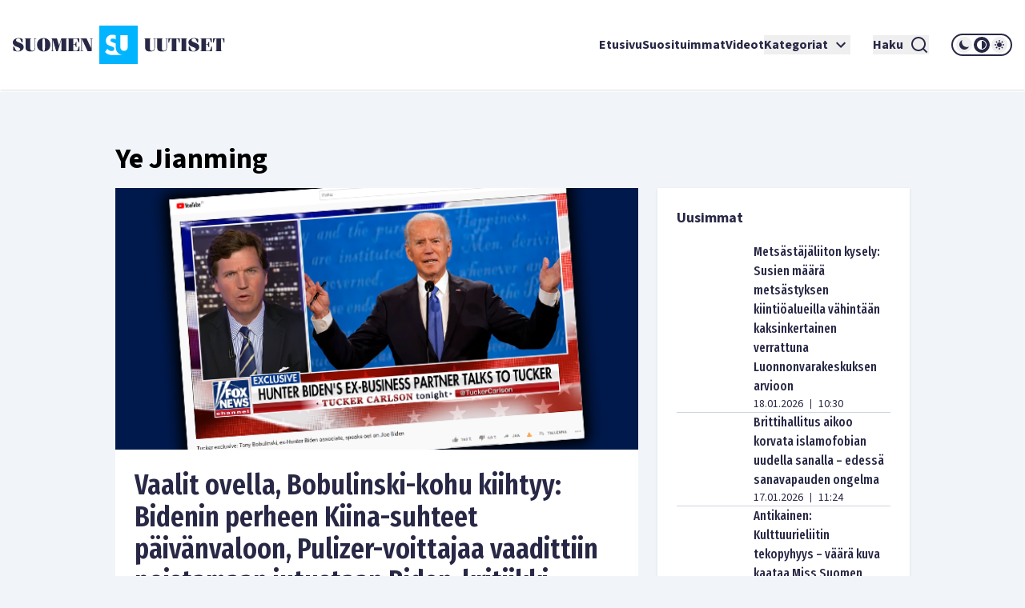

--- FILE ---
content_type: text/html; charset=utf-8
request_url: https://www.suomenuutiset.fi/tagi/ye-jianming/
body_size: 41464
content:
<!DOCTYPE html><html lang="fi"><head><meta charSet="utf-8"/><meta name="viewport" content="width=device-width"/><meta name="theme-color" content="#ffffff"/><link rel="shortcut icon" href="/favicon.ico"/><meta property="og:locale" content="fi_FI"/><meta property="og:type" content="article"/><meta property="og:title" content="Ye Jianming avainsana - Suomen Uutiset"/><meta property="og:url" content="https://www.suomenuutiset.fi/tagi/ye-jianming/"/><meta property="og:site_name" content="Suomen Uutiset"/><meta property="og:image" content="https://media.suomenuutiset.fi/wp-content/uploads/2016/10/suomen-uutiset-default.png"/><meta property="og:image:width" content="640"/><meta property="og:image:height" content="320"/><meta property="og:image:type" content="image/png"/><title>Ye Jianming avainsana - Suomen Uutiset</title><link rel="preload" href="https://media.suomenuutiset.fi/wp-content/uploads/2026/01/IMG_1878-300x197.jpeg" as="image" fetchpriority="high"/><link rel="preload" href="https://media.suomenuutiset.fi/wp-content/uploads/2026/01/IMG_1921-300x208.jpeg" as="image" fetchpriority="high"/><link rel="preload" href="https://media.suomenuutiset.fi/wp-content/uploads/2026/01/IMG_1920-300x189.jpeg" as="image" fetchpriority="high"/><link rel="preload" href="https://media.suomenuutiset.fi/wp-content/uploads/2026/01/IMG_1917-300x200.jpeg" as="image" fetchpriority="high"/><link rel="preload" href="https://media.suomenuutiset.fi/wp-content/uploads/2024/09/IMG_4471-300x200.jpeg" as="image" fetchpriority="high"/><link rel="preload" href="https://media.suomenuutiset.fi/wp-content/uploads/2019/10/02F4F24B-4936-4FDD-9C6A-067F776FC582-300x180.jpeg" as="image" fetchpriority="high"/><link rel="preload" href="https://media.suomenuutiset.fi/wp-content/uploads/2025/09/IMG_1199-300x176.jpeg" as="image" fetchpriority="high"/><link rel="preload" href="https://media.suomenuutiset.fi/wp-content/uploads/2026/01/IMG_1882-300x200.jpeg" as="image" fetchpriority="high"/><link rel="preload" href="https://media.suomenuutiset.fi/wp-content/uploads/2026/01/IMG_1924-300x200.jpeg" as="image" fetchpriority="high"/><link rel="preload" href="https://media.suomenuutiset.fi/wp-content/uploads/2026/01/IMG_1919-300x214.jpeg" as="image" fetchpriority="high"/><link rel="preload" href="https://media.suomenuutiset.fi/wp-content/uploads/2026/01/perusta_vaestokehitys3925e8d6-38d6-4a81-b2ed-7547720c7e1f-300x200.jpg" as="image" fetchpriority="high"/><link rel="preload" href="https://media.suomenuutiset.fi/wp-content/uploads/2026/01/IMG_1911-300x195.jpeg" as="image" fetchpriority="high"/><link rel="preload" href="https://media.suomenuutiset.fi/wp-content/uploads/2021/06/asuntojono.png" as="image" fetchpriority="high"/><link rel="preload" href="https://media.suomenuutiset.fi/wp-content/uploads/2024/02/IMG_3312-300x167.jpeg" as="image" fetchpriority="high"/><link rel="preload" href="https://media.suomenuutiset.fi/wp-content/uploads/2026/01/IMG_1927-300x200.jpeg" as="image" fetchpriority="high"/><link rel="preload" href="https://media.suomenuutiset.fi/wp-content/uploads/2026/01/IMG_1894-300x200.jpeg" as="image" fetchpriority="high"/><link rel="preload" href="https://media.suomenuutiset.fi/wp-content/uploads/2025/09/IMG_1132-300x200.jpeg" as="image" fetchpriority="high"/><link rel="preload" href="https://media.suomenuutiset.fi/wp-content/uploads/2025/08/IMG_1119-300x200.jpeg" as="image" fetchpriority="high"/><link rel="preload" href="https://media.suomenuutiset.fi/wp-content/uploads/2025/06/vasemmisto_aarimielipiteet-300x200.png" as="image" fetchpriority="high"/><link rel="preload" href="https://media.suomenuutiset.fi/wp-content/uploads/2025/06/vasemmisto_empatia-300x200.png" as="image" fetchpriority="high"/><link rel="preload" href="https://media.suomenuutiset.fi/wp-content/uploads/2025/04/IMG_5868-300x200.jpeg" as="image" fetchpriority="high"/><meta name="next-head-count" content="35"/><link rel="preload" href="/_next/static/media/e633912c3a84ee22-s.p.woff2" as="font" type="font/woff2" crossorigin="anonymous" data-next-font="size-adjust"/><link rel="preload" href="/_next/static/media/a8fd1cd5ef8d8d54-s.p.woff2" as="font" type="font/woff2" crossorigin="anonymous" data-next-font="size-adjust"/><link rel="preload" href="/_next/static/media/19d4c7d3ac217664-s.p.woff2" as="font" type="font/woff2" crossorigin="anonymous" data-next-font="size-adjust"/><link rel="preload" href="/_next/static/media/dc81e2274d40fa6c-s.p.woff2" as="font" type="font/woff2" crossorigin="anonymous" data-next-font="size-adjust"/><link rel="preload" href="/_next/static/media/a3daefb2b997c503-s.p.woff2" as="font" type="font/woff2" crossorigin="anonymous" data-next-font="size-adjust"/><link rel="preload" href="/_next/static/media/3cb413ac0c8f55db-s.p.woff2" as="font" type="font/woff2" crossorigin="anonymous" data-next-font="size-adjust"/><link rel="preload" href="/_next/static/media/3674c80fd7deb439-s.p.woff2" as="font" type="font/woff2" crossorigin="anonymous" data-next-font="size-adjust"/><link rel="preload" href="/_next/static/media/2b9f96414af3386d-s.p.woff2" as="font" type="font/woff2" crossorigin="anonymous" data-next-font="size-adjust"/><link rel="preload" href="/_next/static/media/d7a003c3fe50b6f4-s.p.woff2" as="font" type="font/woff2" crossorigin="anonymous" data-next-font="size-adjust"/><link rel="preload" href="/_next/static/media/a9269b9bf27ed465-s.p.woff2" as="font" type="font/woff2" crossorigin="anonymous" data-next-font="size-adjust"/><link rel="preload" href="/_next/static/media/b6a6f0b43d027304-s.p.woff2" as="font" type="font/woff2" crossorigin="anonymous" data-next-font="size-adjust"/><link rel="preload" href="/_next/static/css/98854eba120e0470.css" as="style"/><link rel="stylesheet" href="/_next/static/css/98854eba120e0470.css" data-n-g=""/><noscript data-n-css=""></noscript><script defer="" nomodule="" src="/_next/static/chunks/polyfills-78c92fac7aa8fdd8.js"></script><script src="/_next/static/chunks/webpack-85effd2b311d00bc.js" defer=""></script><script src="/_next/static/chunks/framework-15dbb01add9be91c.js" defer=""></script><script src="/_next/static/chunks/main-9f50ec72f51138e8.js" defer=""></script><script src="/_next/static/chunks/pages/_app-7cef2443075ad23c.js" defer=""></script><script src="/_next/static/chunks/pages/%5B...wordpressNode%5D-4effea870ca4da73.js" defer=""></script><script src="/_next/static/fxuQ3uZMZUtAhEO6vmciR/_buildManifest.js" defer=""></script><script src="/_next/static/fxuQ3uZMZUtAhEO6vmciR/_ssgManifest.js" defer=""></script></head><body><div id="__next"><script>!function(){try{var d=document.documentElement,c=d.classList;c.remove('light','dark');var e=localStorage.getItem('theme');if('system'===e||(!e&&true)){var t='(prefers-color-scheme: dark)',m=window.matchMedia(t);if(m.media!==t||m.matches){d.style.colorScheme = 'dark';c.add('dark')}else{d.style.colorScheme = 'light';c.add('light')}}else if(e){c.add(e|| '')}if(e==='light'||e==='dark')d.style.colorScheme=e}catch(e){}}()</script><div class="__variable_13feef __variable_644bcb __variable_782c23 font-source-sans"><div class="flex flex-col space-y-6"><header class="box-shadow-sm bg-white dark:bg-zinc-800"><div class="px-4 min-[1300px]:px-12 max-[1024px]:max-w-[1024px] mx-auto flex w-full justify-between lg:grid lg:grid-cols-12 items-center font-inter shadow dark:shadow-none h-[64px] md:h-[112px]"><div class="col-span-2 relative z-[100] mr-8 lg:mr-0"><a title="Suomen uutiset etusivu" class="font-bold text-primary dark:text-white" href="/"><svg width="265" height="48" viewBox="0 0 265 48" fill="none" xmlns="http://www.w3.org/2000/svg" class="w-[175px] md:w-[265px] hidden dark:block"><path d="M156.113 0H108.113V48H156.113V0ZM134.275 11.9915H143.492V26.2154C143.492 27.2709 143.419 29.0517 142.22 30.2907C141.252 31.3293 139.931 31.5579 138.884 31.5635C137.837 31.5579 136.516 31.3293 135.548 30.2907C134.348 29.0546 134.275 27.2709 134.275 26.2154V11.9915ZM123.348 36.7535C121.657 36.7394 120.167 36.4798 118.68 35.7347C117.443 35.1167 116.024 33.9878 115.115 33.079L118.025 29.0771C118.643 29.6952 119.625 30.5306 120.28 30.9313C121.225 31.5127 122.207 31.8034 123.336 31.8034C124.064 31.8034 125.083 31.6566 125.882 30.9652C126.353 30.5644 126.754 29.9097 126.754 29.0009C126.754 28.1994 126.427 27.6914 125.919 27.254C125.264 26.7093 123.774 26.1618 123.082 25.9078L121.081 25.2164C119.952 24.8156 118.643 24.3076 117.697 23.2888C116.425 21.9426 116.241 20.2324 116.241 19.0696C116.241 16.9247 116.896 15.1044 118.352 13.6143C120.062 11.8674 122.1 11.396 124.355 11.396C125.419 11.396 126.898 11.5146 128.56 12.1439V17.4666C126.951 16.2192 125.602 16.1261 124.973 16.1261C124.208 16.1261 123.263 16.2361 122.608 16.9614C122.244 17.3255 121.99 17.8702 121.99 18.4882C121.99 19.0696 122.171 19.5071 122.535 19.8344C123.116 20.3791 123.954 20.5992 125.591 21.2173L127.409 21.9087C127.77 22.047 128.162 22.2023 128.557 22.3829V26.3114C128.557 27.7761 128.673 29.4581 129.359 31.1204C129.762 32.1138 130.366 33.1016 131.269 34.0329C133.183 36.0056 135.342 36.6011 137.461 36.7535H123.348Z" fill="#00B4FF"></path><path d="M3.98777 18.2569C3.98777 17.0744 4.98401 16.0782 6.86077 16.0782C8.76011 16.0782 9.40922 16.8204 11.0574 20.8759H12.2625V16.8204C10.9191 16.1488 9.15522 15.5674 7.2333 15.5674C3.20038 15.5674 0 17.8618 0 21.0142C0 27.2965 9.18062 26.1139 9.18062 29.4526C9.18062 31.0754 7.90499 31.8402 6.02822 31.8402C3.96519 31.8402 3.45438 30.6803 1.7159 26.2297H0.510819V31.0754C2.22672 31.9785 4.49859 32.351 6.28222 32.351C10.27 32.351 13.5833 30.4037 13.5833 26.7179C13.5833 20.8534 3.98777 21.5956 3.98777 18.2569Z" fill="white"></path><path d="M83.2435 26.1394H82.363C81.3668 29.6163 81.0648 31.4705 79.6283 31.4705H75.618V23.8675H77.0093C78.0535 23.8675 78.2624 25.1883 78.8861 27.0199H79.5352V20.2043H78.8861C78.2595 22.0359 78.0507 23.3567 77.0093 23.3567H75.618V16.4479H79.188C80.7177 16.4479 80.6471 17.1676 82.0159 20.9691H82.8964V15.9399H68.6641V16.4508H69.776V31.4733H68.6641V31.9842H83.2464V26.1394H83.2435Z" fill="white"></path><path d="M57.8132 24.8862H57.7681L55.056 15.937H47.9609V16.4478H49.1209V31.4704H47.9609V31.9784H51.3222V31.4704H49.77V17.1901H49.8179L54.1528 31.9784H56.1905L60.7822 17.0518H60.8274V31.4704H59.436V31.9784H67.8292V31.4704H66.6693V16.4478H67.8292V15.937H60.5734L57.8132 24.8862Z" fill="white"></path><path d="M26.311 16.4479H27.423V27.9936C27.423 30.336 26.1727 31.4705 24.3157 31.4705C22.6224 31.4705 21.835 30.3106 21.835 28.7358V16.4508H22.9949V15.9399H14.8359V16.4508H15.9959V27.6013C15.9959 31.0557 18.0815 32.3539 22.1624 32.3539C26.4041 32.3539 28.0749 31.1008 28.0749 27.5335V16.4536H29.2348V15.9428H26.311V16.4479Z" fill="white"></path><path d="M38.5727 15.5674C33.4955 15.5674 30.25 19.0443 30.25 23.9578C30.25 28.8712 33.4955 32.3482 38.5727 32.3482C43.6498 32.3482 46.8953 28.8712 46.8953 23.9578C46.8953 19.0443 43.6498 15.5674 38.5727 15.5674ZM39.8229 30.7734C39.6141 31.4931 39.1738 31.8402 38.5727 31.8402C37.9687 31.8402 37.5285 31.4931 37.3196 30.7734C37.1108 29.9606 36.8794 27.8073 36.8794 23.9578C36.8794 20.1083 37.1108 17.955 37.3196 17.1422C37.5285 16.4225 37.9687 16.0754 38.5727 16.0754C39.1766 16.0754 39.6169 16.4225 39.8229 17.1422C40.0318 17.9521 40.2632 20.1083 40.2632 23.9578C40.2632 27.8073 40.0318 29.9634 39.8229 30.7734Z" fill="white"></path><path d="M96.154 16.4478H97.8473V28.0612H97.7768L92.0505 15.937H84.4023V16.4478H85.5143V31.4704H84.4023V31.9784H87.947V31.4704H86.1634V16.6793H86.2311L93.3713 31.9784H98.4964V16.4478H99.8398V15.937H96.154V16.4478Z" fill="white"></path><path d="M165.306 27.5984C165.306 31.0527 167.392 32.3509 171.473 32.3509C175.715 32.3509 177.385 31.1007 177.385 27.5278V16.4478H178.543V15.937H175.622V16.4478H176.734V27.9935C176.734 30.3359 175.48 31.4704 173.626 31.4704C171.933 31.4704 171.146 30.3105 171.146 28.7357V16.4507H172.305V15.9398H164.146V16.4507H165.306V27.5984Z" fill="white"></path><path d="M190.643 16.4479H191.755V27.9936C191.755 30.336 190.502 31.4705 188.648 31.4705C186.954 31.4705 186.167 30.3106 186.167 28.7358V16.4508H187.327V15.9399H179.168V16.4508H180.328V27.6013C180.328 31.0557 182.414 32.3539 186.494 32.3539C190.736 32.3539 192.407 31.1036 192.407 27.5307V16.4508H193.567V15.9399H190.646V16.4479H190.643Z" fill="white"></path><path d="M194.258 21.2456H195.139C195.859 17.5824 196.437 16.4478 197.456 16.4478H198.475V31.4704H197.315V31.9812H205.474V31.4704H204.314V16.4478H205.333C206.352 16.4478 206.933 17.5852 207.65 21.2456H208.53V15.937H194.25V21.2456H194.258Z" fill="white"></path><path d="M250.057 15.937V21.2456H250.937C251.657 17.5824 252.235 16.4478 253.254 16.4478H254.273V31.4704H253.113V31.9812H261.272V31.4704H260.112V16.4478H261.131C262.15 16.4478 262.731 17.5852 263.448 21.2456H264.328V15.937H250.057Z" fill="white"></path><path d="M245.232 31.4705H241.221V23.8675H242.613C243.657 23.8675 243.863 25.1883 244.49 27.0199H245.139V20.2043H244.49C243.863 22.0359 243.654 23.3567 242.613 23.3567H241.221V16.4479H244.792C246.321 16.4479 246.251 17.1676 247.619 20.9691H248.5V15.9399H234.268V16.4508H235.38V31.4733H234.268V31.9842H248.85V26.1422H247.969C246.97 29.6163 246.671 31.4705 245.232 31.4705Z" fill="white"></path><path d="M209.535 16.4478H210.695V31.4704H209.535V31.9784H217.694V31.4704H216.537V16.4478H217.694V15.937H209.535V16.4478Z" fill="white"></path><path d="M223.258 18.2569C223.258 17.0744 224.255 16.0782 226.134 16.0782C228.034 16.0782 228.685 16.8204 230.331 20.8759H231.536V16.8176C230.193 16.1459 228.429 15.5674 226.507 15.5674C222.474 15.5674 219.273 17.8618 219.273 21.0142C219.273 27.2965 228.454 26.1139 228.454 29.4526C228.454 31.0754 227.178 31.8402 225.302 31.8402C223.239 31.8402 222.728 30.6803 220.989 26.2297H219.784V31.0754C221.5 31.9785 223.772 32.351 225.556 32.351C229.543 32.351 232.857 30.4037 232.857 26.7179C232.854 20.8534 223.258 21.5956 223.258 18.2569Z" fill="white"></path></svg><svg width="265" height="48" viewBox="0 0 265 48" fill="none" xmlns="http://www.w3.org/2000/svg" class="w-[175px] md:w-[265px] block dark:hidden"><path d="M156.113 0H108.113V48H156.113V0ZM134.275 11.9915H143.492V26.2154C143.492 27.2709 143.419 29.0517 142.22 30.2907C141.252 31.3293 139.931 31.5579 138.884 31.5635C137.837 31.5579 136.516 31.3293 135.548 30.2907C134.348 29.0546 134.275 27.2709 134.275 26.2154V11.9915ZM123.348 36.7535C121.657 36.7394 120.167 36.4798 118.68 35.7347C117.443 35.1167 116.024 33.9878 115.115 33.079L118.025 29.0771C118.643 29.6952 119.625 30.5306 120.28 30.9313C121.225 31.5127 122.207 31.8034 123.336 31.8034C124.064 31.8034 125.083 31.6566 125.882 30.9652C126.353 30.5644 126.754 29.9097 126.754 29.0009C126.754 28.1994 126.427 27.6914 125.919 27.254C125.264 26.7093 123.774 26.1618 123.082 25.9078L121.081 25.2164C119.952 24.8156 118.643 24.3076 117.697 23.2888C116.425 21.9426 116.241 20.2324 116.241 19.0696C116.241 16.9247 116.896 15.1044 118.352 13.6143C120.062 11.8674 122.1 11.396 124.355 11.396C125.419 11.396 126.898 11.5146 128.56 12.1439V17.4666C126.951 16.2192 125.602 16.1261 124.973 16.1261C124.208 16.1261 123.263 16.2361 122.608 16.9614C122.244 17.3255 121.99 17.8702 121.99 18.4882C121.99 19.0696 122.171 19.5071 122.535 19.8344C123.116 20.3791 123.954 20.5992 125.591 21.2173L127.409 21.9087C127.77 22.047 128.162 22.2023 128.557 22.3829V26.3114C128.557 27.7761 128.673 29.4581 129.359 31.1204C129.762 32.1138 130.366 33.1016 131.269 34.0329C133.183 36.0056 135.342 36.6011 137.461 36.7535H123.348Z" fill="#00B4FF"></path><path d="M3.98777 18.2569C3.98777 17.0744 4.98401 16.0782 6.86077 16.0782C8.76011 16.0782 9.40922 16.8204 11.0574 20.8759H12.2625V16.8204C10.9191 16.1488 9.15522 15.5674 7.2333 15.5674C3.20038 15.5674 0 17.8618 0 21.0142C0 27.2965 9.18062 26.1139 9.18062 29.4526C9.18062 31.0754 7.90499 31.8402 6.02822 31.8402C3.96519 31.8402 3.45438 30.6803 1.7159 26.2297H0.510819V31.0754C2.22672 31.9785 4.49859 32.351 6.28222 32.351C10.27 32.351 13.5833 30.4037 13.5833 26.7179C13.5833 20.8534 3.98777 21.5956 3.98777 18.2569Z" fill="#282846"></path><path d="M83.2435 26.1394H82.363C81.3668 29.6163 81.0648 31.4705 79.6283 31.4705H75.618V23.8675H77.0093C78.0535 23.8675 78.2624 25.1883 78.8861 27.0199H79.5352V20.2043H78.8861C78.2595 22.0359 78.0507 23.3567 77.0093 23.3567H75.618V16.4479H79.188C80.7177 16.4479 80.6471 17.1676 82.0159 20.9691H82.8964V15.9399H68.6641V16.4508H69.776V31.4733H68.6641V31.9842H83.2464V26.1394H83.2435Z" fill="#282846"></path><path d="M57.8132 24.8862H57.7681L55.056 15.937H47.9609V16.4478H49.1209V31.4704H47.9609V31.9784H51.3222V31.4704H49.77V17.1901H49.8179L54.1528 31.9784H56.1905L60.7822 17.0518H60.8274V31.4704H59.436V31.9784H67.8292V31.4704H66.6693V16.4478H67.8292V15.937H60.5734L57.8132 24.8862Z" fill="#282846"></path><path d="M26.311 16.4479H27.423V27.9936C27.423 30.336 26.1727 31.4705 24.3157 31.4705C22.6224 31.4705 21.835 30.3106 21.835 28.7358V16.4508H22.9949V15.9399H14.8359V16.4508H15.9959V27.6013C15.9959 31.0557 18.0815 32.3539 22.1624 32.3539C26.4041 32.3539 28.0749 31.1008 28.0749 27.5335V16.4536H29.2348V15.9428H26.311V16.4479Z" fill="#282846"></path><path d="M38.5727 15.5674C33.4955 15.5674 30.25 19.0443 30.25 23.9578C30.25 28.8712 33.4955 32.3482 38.5727 32.3482C43.6498 32.3482 46.8953 28.8712 46.8953 23.9578C46.8953 19.0443 43.6498 15.5674 38.5727 15.5674ZM39.8229 30.7734C39.6141 31.4931 39.1738 31.8402 38.5727 31.8402C37.9687 31.8402 37.5285 31.4931 37.3196 30.7734C37.1108 29.9606 36.8794 27.8073 36.8794 23.9578C36.8794 20.1083 37.1108 17.955 37.3196 17.1422C37.5285 16.4225 37.9687 16.0754 38.5727 16.0754C39.1766 16.0754 39.6169 16.4225 39.8229 17.1422C40.0318 17.9521 40.2632 20.1083 40.2632 23.9578C40.2632 27.8073 40.0318 29.9634 39.8229 30.7734Z" fill="#282846"></path><path d="M96.154 16.4478H97.8473V28.0612H97.7768L92.0505 15.937H84.4023V16.4478H85.5143V31.4704H84.4023V31.9784H87.947V31.4704H86.1634V16.6793H86.2311L93.3713 31.9784H98.4964V16.4478H99.8398V15.937H96.154V16.4478Z" fill="#282846"></path><path d="M165.306 27.5984C165.306 31.0527 167.392 32.3509 171.473 32.3509C175.715 32.3509 177.385 31.1007 177.385 27.5278V16.4478H178.543V15.937H175.622V16.4478H176.734V27.9935C176.734 30.3359 175.48 31.4704 173.626 31.4704C171.933 31.4704 171.146 30.3105 171.146 28.7357V16.4507H172.305V15.9398H164.146V16.4507H165.306V27.5984Z" fill="#282846"></path><path d="M190.643 16.4479H191.755V27.9936C191.755 30.336 190.502 31.4705 188.648 31.4705C186.954 31.4705 186.167 30.3106 186.167 28.7358V16.4508H187.327V15.9399H179.168V16.4508H180.328V27.6013C180.328 31.0557 182.414 32.3539 186.494 32.3539C190.736 32.3539 192.407 31.1036 192.407 27.5307V16.4508H193.567V15.9399H190.646V16.4479H190.643Z" fill="#282846"></path><path d="M194.258 21.2456H195.139C195.859 17.5824 196.437 16.4478 197.456 16.4478H198.475V31.4704H197.315V31.9812H205.474V31.4704H204.314V16.4478H205.333C206.352 16.4478 206.933 17.5852 207.65 21.2456H208.53V15.937H194.25V21.2456H194.258Z" fill="#282846"></path><path d="M250.057 15.937V21.2456H250.937C251.657 17.5824 252.235 16.4478 253.254 16.4478H254.273V31.4704H253.113V31.9812H261.272V31.4704H260.112V16.4478H261.131C262.15 16.4478 262.731 17.5852 263.448 21.2456H264.328V15.937H250.057Z" fill="#282846"></path><path d="M245.232 31.4705H241.221V23.8675H242.613C243.657 23.8675 243.863 25.1883 244.49 27.0199H245.139V20.2043H244.49C243.863 22.0359 243.654 23.3567 242.613 23.3567H241.221V16.4479H244.792C246.321 16.4479 246.251 17.1676 247.619 20.9691H248.5V15.9399H234.268V16.4508H235.38V31.4733H234.268V31.9842H248.85V26.1422H247.969C246.97 29.6163 246.671 31.4705 245.232 31.4705Z" fill="#282846"></path><path d="M209.535 16.4478H210.695V31.4704H209.535V31.9784H217.694V31.4704H216.537V16.4478H217.694V15.937H209.535V16.4478Z" fill="#282846"></path><path d="M223.258 18.2569C223.258 17.0744 224.255 16.0782 226.134 16.0782C228.034 16.0782 228.685 16.8204 230.331 20.8759H231.536V16.8176C230.193 16.1459 228.429 15.5674 226.507 15.5674C222.474 15.5674 219.273 17.8618 219.273 21.0142C219.273 27.2965 228.454 26.1139 228.454 29.4526C228.454 31.0754 227.178 31.8402 225.302 31.8402C223.239 31.8402 222.728 30.6803 220.989 26.2297H219.784V31.0754C221.5 31.9785 223.772 32.351 225.556 32.351C229.543 32.351 232.857 30.4037 232.857 26.7179C232.854 20.8534 223.258 21.5956 223.258 18.2569Z" fill="#282846"></path></svg></a></div><div class="z-[100] xl:hidden flex"><button aria-expanded="false" class="font-bold flex justify-center items-center dark:text-white text-primary mr-5"><span class="mr-2">Haku</span><svg stroke="currentColor" fill="currentColor" stroke-width="0" viewBox="0 0 24 24" height="24" width="24" xmlns="http://www.w3.org/2000/svg"><path d="M18.031 16.6168L22.3137 20.8995L20.8995 22.3137L16.6168 18.031C15.0769 19.263 13.124 20 11 20C6.032 20 2 15.968 2 11C2 6.032 6.032 2 11 2C15.968 2 20 6.032 20 11C20 13.124 19.263 15.0769 18.031 16.6168ZM16.0247 15.8748C17.2475 14.6146 18 12.8956 18 11C18 7.1325 14.8675 4 11 4C7.1325 4 4 7.1325 4 11C4 14.8675 7.1325 18 11 18C12.8956 18 14.6146 17.2475 15.8748 16.0247L16.0247 15.8748Z"></path></svg></button><button title="Avaa Navigaatio" aria-expanded="false"><svg stroke="currentColor" fill="currentColor" stroke-width="0" viewBox="0 0 24 24" height="24" width="24" xmlns="http://www.w3.org/2000/svg"><path d="M3 4H21V6H3V4ZM3 11H21V13H3V11ZM3 18H21V20H3V18Z"></path></svg></button></div><nav class="absolute z-50 lg:static w-full col-span-10 flex inset-y-0 inset-x-0 lg:inset-y-auto lg:inset-x-auto md:py-4 lg:p-0 mt-16 lg:mt-0 hidden lg:flex"><ul class="w-full lg:w-auto lg:items-center flex flex-col lg:gap-8 2xl:flex-row list-none m-0 ml-auto p-0 pl-4 pr-4 lg:pr-0 bg-white dark:bg-zinc-800 overflow-scroll lg:overflow-visible"><li class="hover:bg-gray/50 flex"><div class="relative xl:w-auto w-full"><div class="flex"><a class="whitespace-nowrap py-6 lg:py-0 flex font-bold text-base text-primary dark:text-white hover:underline focus:underline focus:outline-none decoration-2 underline-offset-[8px] decoration-lightblue lg:w-auto w-full" href="/">Etusivu</a></div><div class="lg:hidden block h-[2px] w-full"></div></div></li><li class="hover:bg-gray/50 flex border-t-2 lg:border-none border-lightblue"><div class="relative xl:w-auto w-full"><div class="flex"><a class="whitespace-nowrap py-6 lg:py-0 flex font-bold text-base text-primary dark:text-white hover:underline focus:underline focus:outline-none decoration-2 underline-offset-[8px] decoration-lightblue lg:w-auto w-full" href="https://www.suomenuutiset.fi/suosituimmat/2025/kuukausi/julkaisuaika/">Suosituimmat</a></div><div class="lg:hidden block h-[2px] w-full"></div></div></li><li class="hover:bg-gray/50 flex border-t-2 lg:border-none border-lightblue"><div class="relative xl:w-auto w-full"><div class="flex"><a class="whitespace-nowrap py-6 lg:py-0 flex font-bold text-base text-primary dark:text-white hover:underline focus:underline focus:outline-none decoration-2 underline-offset-[8px] decoration-lightblue lg:w-auto w-full" href="/kategoria/videot/">Videot</a></div></div></li><li class="hover:bg-gray/50 flex border-t-2 lg:border-none border-lightblue"><div class="relative xl:w-auto w-full"><div class="flex"><button class="whitespace-nowrap py-6 lg:py-0 flex font-bold text-base text-primary dark:text-white hover:underline focus:underline focus:outline-none decoration-2 underline-offset-[8px] decoration-lightblue lg:w-auto w-full" title="Avaa alanavigaatio Kategoriat" aria-expanded="false">Kategoriat<!-- --> <svg stroke="currentColor" fill="currentColor" stroke-width="0" viewBox="0 0 24 24" class="ml-1" height="24" width="24" xmlns="http://www.w3.org/2000/svg"><path fill="none" d="M0 0h24v24H0V0z"></path><path d="M7.41 8.59 12 13.17l4.59-4.58L18 10l-6 6-6-6 1.41-1.41z"></path></svg></button></div></div></li><li class="mt-6 mx-7 xl:mt-0 hidden xl:inline-block"><button aria-expanded="false" class="font-bold flex justify-center items-center dark:text-white text-primary"><span class="mr-2">Haku</span><svg stroke="currentColor" fill="currentColor" stroke-width="0" viewBox="0 0 24 24" height="24" width="24" xmlns="http://www.w3.org/2000/svg"><path d="M18.031 16.6168L22.3137 20.8995L20.8995 22.3137L16.6168 18.031C15.0769 19.263 13.124 20 11 20C6.032 20 2 15.968 2 11C2 6.032 6.032 2 11 2C15.968 2 20 6.032 20 11C20 13.124 19.263 15.0769 18.031 16.6168ZM16.0247 15.8748C17.2475 14.6146 18 12.8956 18 11C18 7.1325 14.8675 4 11 4C7.1325 4 4 7.1325 4 11C4 14.8675 7.1325 18 11 18C12.8956 18 14.6146 17.2475 15.8748 16.0247L16.0247 15.8748Z"></path></svg></button></li><li class="hover:bg-gray/50 flex border-t-2 lg:border-none border-lightblue"><div class="relative lg:w-auto w-full"><div class="flex mb-6 lg:mb-0"><div class="border-2 rounded-full dark:border-white border-primary md:h-[28px] md:w-[76px] h-[32px] w-[88px] justify-center items-center flex lg:mt-0 mt-10"><button title="dark" class="md:w-[20px] md:h-[20px] h-[24px] w-[24px] rounded-full mx-[1px] flex justify-center items-center dark:bg-zinc-800 fill-primary dark:fill-white"><svg class="w-[16px] h-[16px] md:h-[12px] md:w-[12px]" width="12" height="12" viewBox="0 0 12 12" xmlns="http://www.w3.org/2000/svg"><path d="M12 8.30707C10.8374 8.83292 9.54225 8.99203 8.28698 8.76321C7.03171 8.53439 5.87597 7.9285 4.97374 7.02626C4.0715 6.12403 3.46562 4.96828 3.23679 3.71302C3.00797 2.45775 3.16709 1.16256 3.69293 0C2.7674 0.418266 1.95715 1.05482 1.33171 1.85505C0.706258 2.65528 0.284279 3.5953 0.101973 4.59446C-0.0803334 5.59362 -0.0175252 6.62209 0.285009 7.59164C0.587544 8.56119 1.12077 9.44288 1.83895 10.1611C2.55713 10.8792 3.43881 11.4125 4.40836 11.715C5.37791 12.0175 6.40638 12.0803 7.40554 11.898C8.4047 11.7157 9.34472 11.2937 10.1449 10.6683C10.9452 10.0428 11.5817 9.2326 12 8.30707Z"></path></svg></button><button title="system" class="md:w-[20px] md:h-[20px] h-[24px] w-[24px] rounded-full mx-[1px] flex justify-center items-center dark:bg-zinc-800 fill-primary dark:fill-white"><svg class="w-[16px] h-[16px] md:h-[12px] md:w-[12px]" width="12" height="12" viewBox="0 0 12 12" xmlns="http://www.w3.org/2000/svg"><path fill-rule="evenodd" clip-rule="evenodd" d="M6 12C9.31348 12 12 9.31372 12 6C12 2.68628 9.31348 0 6 0C2.68652 0 0 2.68628 0 6C0 9.31372 2.68652 12 6 12ZM11 6C11 8.76141 8.76172 11 6 11V1C8.76172 1 11 3.23859 11 6Z"></path></svg></button><button title="light" class="md:w-[20px] md:h-[20px] h-[24px] w-[24px] rounded-full mx-[1px] flex justify-center items-center dark:bg-zinc-800 fill-primary dark:fill-white"><svg class="w-[16px] h-[16px] md:h-[12px] md:w-[12px]" width="12" height="12" viewBox="0 0 12 12" xmlns="http://www.w3.org/2000/svg"><path fill-rule="evenodd" clip-rule="evenodd" d="M6 0C6.19891 0 6.38968 0.0790176 6.53033 0.21967C6.67098 0.360322 6.75 0.551088 6.75 0.75V1.5C6.75 1.69891 6.67098 1.88968 6.53033 2.03033C6.38968 2.17098 6.19891 2.25 6 2.25C5.80109 2.25 5.61032 2.17098 5.46967 2.03033C5.32902 1.88968 5.25 1.69891 5.25 1.5V0.75C5.25 0.551088 5.32902 0.360322 5.46967 0.21967C5.61032 0.0790176 5.80109 0 6 0ZM9 6C9 6.79565 8.68393 7.55871 8.12132 8.12132C7.55871 8.68393 6.79565 9 6 9C5.20435 9 4.44129 8.68393 3.87868 8.12132C3.31607 7.55871 3 6.79565 3 6C3 5.20435 3.31607 4.44129 3.87868 3.87868C4.44129 3.31607 5.20435 3 6 3C6.79565 3 7.55871 3.31607 8.12132 3.87868C8.68393 4.44129 9 5.20435 9 6ZM8.652 9.7125L9.18225 10.2427C9.3237 10.3794 9.51315 10.455 9.7098 10.4533C9.90645 10.4515 10.0946 10.3727 10.2336 10.2336C10.3727 10.0946 10.4515 9.90645 10.4533 9.7098C10.455 9.51315 10.3794 9.3237 10.2427 9.18225L9.7125 8.652C9.57105 8.51538 9.3816 8.43979 9.18495 8.44149C8.9883 8.4432 8.80019 8.52208 8.66114 8.66114C8.52208 8.80019 8.4432 8.9883 8.44149 9.18495C8.43979 9.3816 8.51538 9.57105 8.652 9.7125ZM10.242 1.75725C10.3826 1.8979 10.4616 2.08863 10.4616 2.2875C10.4616 2.48637 10.3826 2.6771 10.242 2.81775L9.7125 3.348C9.64331 3.41963 9.56056 3.47677 9.46905 3.51608C9.37755 3.55538 9.27914 3.57607 9.17955 3.57694C9.07997 3.5778 8.98121 3.55883 8.88903 3.52112C8.79686 3.48341 8.71312 3.42772 8.6427 3.3573C8.57228 3.28688 8.51659 3.20314 8.47888 3.11097C8.44117 3.01879 8.4222 2.92003 8.42306 2.82045C8.42393 2.72086 8.44462 2.62245 8.48392 2.53095C8.52323 2.43944 8.58037 2.35669 8.652 2.2875L9.18225 1.75725C9.3229 1.61665 9.51363 1.53766 9.7125 1.53766C9.91137 1.53766 10.1014 1.61665 10.242 1.75725ZM11.25 6.75C11.4489 6.75 11.6397 6.67098 11.7803 6.53033C11.921 6.38968 12 6.19891 12 6C12 5.80109 11.921 5.61032 11.7803 5.46967C11.6397 5.32902 11.4489 5.25 11.25 5.25H10.5C10.3011 5.25 10.1103 5.32902 9.96967 5.46967C9.82902 5.61032 9.75 5.80109 9.75 6C9.75 6.19891 9.82902 6.38968 9.96967 6.53033C10.1103 6.67098 10.3011 6.75 10.5 6.75H11.25ZM6 9.75C6.19891 9.75 6.38968 9.82902 6.53033 9.96967C6.67098 10.1103 6.75 10.3011 6.75 10.5V11.25C6.75 11.4489 6.67098 11.6397 6.53033 11.7803C6.38968 11.921 6.19891 12 6 12C5.80109 12 5.61032 11.921 5.46967 11.7803C5.32902 11.6397 5.25 11.4489 5.25 11.25V10.5C5.25 10.3011 5.32902 10.1103 5.46967 9.96967C5.61032 9.82902 5.80109 9.75 6 9.75ZM2.2875 3.348C2.35713 3.41768 2.43981 3.47297 2.53081 3.5107C2.62181 3.54843 2.71935 3.56787 2.81786 3.5679C2.91637 3.56794 3.01392 3.54857 3.10495 3.5109C3.19598 3.47323 3.27869 3.41801 3.34837 3.34837C3.41806 3.27874 3.47334 3.19607 3.51107 3.10507C3.5488 3.01407 3.56824 2.91653 3.56828 2.81802C3.56831 2.7195 3.54894 2.62195 3.51128 2.53092C3.47361 2.4399 3.41838 2.35718 3.34875 2.2875L2.81775 1.75725C2.6763 1.62063 2.48685 1.54504 2.2902 1.54674C2.09355 1.54845 1.90544 1.62733 1.76639 1.76639C1.62733 1.90544 1.54845 2.09355 1.54674 2.2902C1.54504 2.48685 1.62063 2.6763 1.75725 2.81775L2.2875 3.348ZM3.348 9.7125L2.81775 10.2427C2.6763 10.3794 2.48685 10.455 2.2902 10.4533C2.09355 10.4515 1.90544 10.3727 1.76639 10.2336C1.62733 10.0946 1.54845 9.90645 1.54674 9.7098C1.54504 9.51315 1.62063 9.3237 1.75725 9.18225L2.2875 8.652C2.42895 8.51538 2.6184 8.43979 2.81505 8.44149C3.0117 8.4432 3.19981 8.52208 3.33886 8.66114C3.47792 8.80019 3.5568 8.9883 3.55851 9.18495C3.56021 9.3816 3.48462 9.57105 3.348 9.7125ZM1.5 6.75C1.69891 6.75 1.88968 6.67098 2.03033 6.53033C2.17098 6.38968 2.25 6.19891 2.25 6C2.25 5.80109 2.17098 5.61032 2.03033 5.46967C1.88968 5.32902 1.69891 5.25 1.5 5.25H0.75C0.551088 5.25 0.360322 5.32902 0.21967 5.46967C0.0790176 5.61032 0 5.80109 0 6C0 6.19891 0.0790176 6.38968 0.21967 6.53033C0.360322 6.67098 0.551088 6.75 0.75 6.75H1.5Z"></path></svg></button></div></div></div></li></ul></nav></div><div class="hidden xl:block h-[3px] w-full"></div></header><main><section class="grid grid-cols-12 gap-6 max-w-[1024px] w-full px-0 md:px-4 mx-auto"><div class="col-span-12"><div class="px-4 md:px-0"><h1 class="text-4xl font-bold font-source-sans my-4">Ye Jianming</h1></div></div></section><section class="grid grid-cols-12 gap-6 mb-6 max-w-[1024px] w-full px-0 md:px-4 mx-auto"><div class="col-span-full md:col-span-8"><div class="space-y-6 mb-6  p-4 md:p-6 space-y-6 bg-white dark:bg-zinc-800 text-primary dark:text-white"><div class="-mx-4 md:-mx-6 -mt-4 md:-mt-6 relative big-article"><div class="relative"><a title="Vaalit ovella, Bobulinski-kohu kiihtyy: Bidenin perheen Kiina-suhteet päivänvaloon, Pulizer-voittajaa vaadittiin poistamaan jutustaan Biden-kritiikki – irtisanoutui" href="/vaalit-ovella-bobulinski-kohu-kiihtyy-bidenin-perheen-kiina-suhteet-paivanvaloon-pulizer-voittajaa-vaadittiin-poistamaan-jutustaan-biden-kritiikki-irtisanoutui/"><img alt="" loading="lazy" width="650" height="408" decoding="async" data-nimg="1" class="aspect-[3/2] bg-slate-500 w-full object-cover" style="color:transparent" src="https://media.suomenuutiset.fi/wp-content/uploads/2020/11/tucker_biden.png"/></a></div></div><h2><a class="text-3xl md:text-4xl hover:underline block font-semibold font-fira-sans-extra text-primary dark:text-white" href="/vaalit-ovella-bobulinski-kohu-kiihtyy-bidenin-perheen-kiina-suhteet-paivanvaloon-pulizer-voittajaa-vaadittiin-poistamaan-jutustaan-biden-kritiikki-irtisanoutui/">Vaalit ovella, Bobulinski-kohu kiihtyy: Bidenin perheen Kiina-suhteet päivänvaloon, Pulizer-voittajaa vaadittiin poistamaan jutustaan Biden-kritiikki – irtisanoutui</a></h2><div class="gap-6 flex flex-col"><div class="flex items-center"><ul class="flex flex-row items-center justify-start mr-6 flex-wrap"><li><a class="text-darkblue hover:underline dark:text-lightblue font-bold text-sm" href="/kategoria/ulkomaat/">Ulkomaat</a></li></ul><div class="flex text-sm font-source-sans items-center"><span class="block pr-2 font-bold">01.11.2020</span> <span class="text-xs">|</span><span class="pl-2">21:37</span></div></div><div class="gap-2 flex flex-wrap empty:hidden"></div></div></div><div class="space-y-6 mb-6  p-4 md:p-6 space-y-6 bg-white dark:bg-zinc-800 text-primary dark:text-white"><div class="-mx-4 md:-mx-6 -mt-4 md:-mt-6 relative big-article"><div class="relative"><a title="Liikekumppani vahvistaa: Joe Biden oli mukana poikansa Kiina-diileissä" href="/liikekumppani-vahvistaa-joe-biden-oli-mukana-poikansa-kiina-diileissa/"><img alt="" loading="lazy" width="650" height="408" decoding="async" data-nimg="1" class="aspect-[3/2] bg-slate-500 w-full object-cover" style="color:transparent" src="https://media.suomenuutiset.fi/wp-content/uploads/2020/10/nyp.png"/></a></div></div><h2><a class="text-3xl md:text-4xl hover:underline block font-semibold font-fira-sans-extra text-primary dark:text-white" href="/liikekumppani-vahvistaa-joe-biden-oli-mukana-poikansa-kiina-diileissa/">Liikekumppani vahvistaa: Joe Biden oli mukana poikansa Kiina-diileissä</a></h2><div class="gap-6 flex flex-col"><div class="flex items-center"><ul class="flex flex-row items-center justify-start mr-6 flex-wrap"><li><a class="text-darkblue hover:underline dark:text-lightblue font-bold text-sm" href="/kategoria/ulkomaat/">Ulkomaat</a></li></ul><div class="flex text-sm font-source-sans items-center"><span class="block pr-2 font-bold">27.10.2020</span> <span class="text-xs">|</span><span class="pl-2">23:23</span></div></div><div class="gap-2 flex flex-wrap empty:hidden"></div></div></div><div class="space-y-6 mb-6  p-4 md:p-6 space-y-6 bg-white dark:bg-zinc-800 text-primary dark:text-white"><div class="-mx-4 md:-mx-6 -mt-4 md:-mt-6 relative big-article"><div class="relative"><a title="Presidentinvaalit ovella, sensuuri kiihtyy – Joe Bidenin pojan kytköksiä paljastanut maan neljänneksi suurin lehti estettiin Facebookista ja Twitteristä" href="/presidentinvaalit-ovella-sensuuri-kiihtyy-joe-bidenin-pojan-kytkoksia-paljastanut-maan-neljanneksi-suurin-lehti-estettiin-facebookista-ja-twitterista/"><img alt="" loading="lazy" width="650" height="408" decoding="async" data-nimg="1" class="aspect-[3/2] bg-slate-500 w-full object-cover" style="color:transparent" src="https://media.suomenuutiset.fi/wp-content/uploads/2020/10/joebiden_wikipedia1.png"/></a></div></div><h2><a class="text-3xl md:text-4xl hover:underline block font-semibold font-fira-sans-extra text-primary dark:text-white" href="/presidentinvaalit-ovella-sensuuri-kiihtyy-joe-bidenin-pojan-kytkoksia-paljastanut-maan-neljanneksi-suurin-lehti-estettiin-facebookista-ja-twitterista/">Presidentinvaalit ovella, sensuuri kiihtyy – Joe Bidenin pojan kytköksiä paljastanut maan neljänneksi suurin lehti estettiin Facebookista ja Twitteristä</a></h2><div class="gap-6 flex flex-col"><div class="flex items-center"><ul class="flex flex-row items-center justify-start mr-6 flex-wrap"><li><a class="text-darkblue hover:underline dark:text-lightblue font-bold text-sm" href="/kategoria/ulkomaat/">Ulkomaat</a></li></ul><div class="flex text-sm font-source-sans items-center"><span class="block pr-2 font-bold">18.10.2020</span> <span class="text-xs">|</span><span class="pl-2">21:28</span></div></div><div class="gap-2 flex flex-wrap empty:hidden"></div></div></div><div><div class="container mt-12 flex justify-center"><button class="text-black dark:text-white font-bold decoration-lightblue decoration-4 underline-offset-[12px] underline mb-6" type="submit">Lataa lisää +</button></div></div></div><div class="col-span-full md:col-span-4 flex flex-col self-start gap-8 shadow p-4 md:p-6 space-y-6 bg-white dark:bg-zinc-800 text-primary dark:text-white"><div class=""><h2 class="font-bold text-lg mb-4 font-source-sans">Uusimmat</h2><div class="flex flex-col gap-4"><div class="flex"><div class="flex-1 gap-4 flex text-sm  "><a title="Metsästäjäliiton kysely: Susien määrä metsästyksen kiintiöalueilla vähintään kaksinkertainen verrattuna Luonnonvarakeskuksen arvioon" href="/metsastajaliiton-kysely-susien-maara-metsastyksen-kiintioalueilla-vahintaan-kaksinkertainen-verrattuna-luonnonvarakeskuksen-arvioon/"><div class="relative overflow-hidden md:min-w-[64px] min-w-[96px] lg:min-w-[96px] aspect-[3/2] block bg-slate-500 mt-1"><img alt="Suomen uutiset logo" fetchpriority="high" decoding="async" data-nimg="fill" class="absolute" style="position:absolute;height:100%;width:100%;left:0;top:0;right:0;bottom:0;object-fit:cover;color:transparent" src="https://media.suomenuutiset.fi/wp-content/uploads/2026/01/IMG_1878-300x197.jpeg"/></div></a><div class="gap-4 flex flex-col text-sm"><a href="/metsastajaliiton-kysely-susien-maara-metsastyksen-kiintioalueilla-vahintaan-kaksinkertainen-verrattuna-luonnonvarakeskuksen-arvioon/"><h2 class="text-lg md:text-base font-medium font-fira-sans-extra">Metsästäjäliiton kysely: Susien määrä metsästyksen kiintiöalueilla vähintään kaksinkertainen verrattuna Luonnonvarakeskuksen arvioon</h2></a><div class="flex text-sm font-source-sans items-center"><span class="">10:30</span></div></div></div></div><hr class=" border-t-slate-300 dark:border-t-zinc-700"/><div class="flex"><div class="flex-1 gap-4 flex text-sm  "><a title="Brittihallitus aikoo korvata islamofobian uudella sanalla – edessä sanavapauden ongelma" href="/brittihallitus-aikoo-korvata-islamofobian-uudella-sanalla-edessa-sanavapauden-ongelma/"><div class="relative overflow-hidden md:min-w-[64px] min-w-[96px] lg:min-w-[96px] aspect-[3/2] block bg-slate-500 mt-1"><img alt="Suomen uutiset logo" fetchpriority="high" decoding="async" data-nimg="fill" class="absolute" style="position:absolute;height:100%;width:100%;left:0;top:0;right:0;bottom:0;object-fit:cover;color:transparent" src="https://media.suomenuutiset.fi/wp-content/uploads/2026/01/IMG_1927-300x200.jpeg"/></div></a><div class="gap-4 flex flex-col text-sm"><a href="/brittihallitus-aikoo-korvata-islamofobian-uudella-sanalla-edessa-sanavapauden-ongelma/"><h2 class="text-lg md:text-base font-medium font-fira-sans-extra">Brittihallitus aikoo korvata islamofobian uudella sanalla – edessä sanavapauden ongelma</h2></a><div class="flex text-sm font-source-sans items-center"><span class="block pr-2 ">17.01.2026</span> <span class="text-xs">|</span><span class="pl-2">11:24</span></div></div></div></div><hr class=" border-t-slate-300 dark:border-t-zinc-700"/><div class="flex"><div class="flex-1 gap-4 flex text-sm  "><a title="Antikainen: Kulttuurieliitin tekopyhyys – väärä kuva kaataa Miss Suomen, nyrkit eivät kaada räppäriä" href="/antikainen-kulttuurieliitin-tekopyhyys-vaara-kuva-kaataa-miss-suomen-nyrkit-eivat-kaada-rapparia/"><div class="relative overflow-hidden md:min-w-[64px] min-w-[96px] lg:min-w-[96px] aspect-[3/2] block bg-slate-500 mt-1"><img alt="Suomen uutiset logo" fetchpriority="high" decoding="async" data-nimg="fill" class="absolute" style="position:absolute;height:100%;width:100%;left:0;top:0;right:0;bottom:0;object-fit:cover;color:transparent" src="https://media.suomenuutiset.fi/wp-content/uploads/2026/01/IMG_1924-300x200.jpeg"/></div></a><div class="gap-4 flex flex-col text-sm"><a href="/antikainen-kulttuurieliitin-tekopyhyys-vaara-kuva-kaataa-miss-suomen-nyrkit-eivat-kaada-rapparia/"><h2 class="text-lg md:text-base font-medium font-fira-sans-extra">Antikainen: Kulttuurieliitin tekopyhyys – väärä kuva kaataa Miss Suomen, nyrkit eivät kaada räppäriä</h2></a><div class="flex text-sm font-source-sans items-center"><span class="block pr-2 ">16.01.2026</span> <span class="text-xs">|</span><span class="pl-2">15:49</span></div></div></div></div><hr class=" border-t-slate-300 dark:border-t-zinc-700"/><div class="flex"><div class="flex-1 gap-4 flex text-sm  "><a title="Ulkomaalaistaustaisilla merkittävä yliedustus pääkaupunkiseudun vuokra-asunnoissa" href="/ulkomaalaistaustaisilla-merkittava-yliedustus-paakaupunkiseudun-vuokra-asunnoissa/"><div class="relative overflow-hidden md:min-w-[64px] min-w-[96px] lg:min-w-[96px] aspect-[3/2] block bg-slate-500 mt-1"><img alt="Suomen uutiset logo" fetchpriority="high" decoding="async" data-nimg="fill" class="absolute" style="position:absolute;height:100%;width:100%;left:0;top:0;right:0;bottom:0;object-fit:cover;color:transparent" src="https://media.suomenuutiset.fi/wp-content/uploads/2021/06/asuntojono.png"/></div></a><div class="gap-4 flex flex-col text-sm"><a href="/ulkomaalaistaustaisilla-merkittava-yliedustus-paakaupunkiseudun-vuokra-asunnoissa/"><h2 class="text-lg md:text-base font-medium font-fira-sans-extra">Ulkomaalaistaustaisilla merkittävä yliedustus pääkaupunkiseudun vuokra-asunnoissa</h2></a><div class="flex text-sm font-source-sans items-center"><span class="block pr-2 ">16.01.2026</span> <span class="text-xs">|</span><span class="pl-2">14:29</span></div></div></div></div><hr class=" border-t-slate-300 dark:border-t-zinc-700"/><div class="flex"><div class="flex-1 gap-4 flex text-sm  "><a title="Ilotulitekielto jakaa eduskuntapuolueita – Mäkelä: ”Täyskielto olisi askel ei-toivottuun holhousyhteiskuntaan”" href="/ilotulitekielto-jakaa-eduskuntapuolueita-makela-tayskielto-olisi-askel-ei-toivottuun-holhousyhteiskuntaan/"><div class="relative overflow-hidden md:min-w-[64px] min-w-[96px] lg:min-w-[96px] aspect-[3/2] block bg-slate-500 mt-1"><img alt="Suomen uutiset logo" fetchpriority="high" decoding="async" data-nimg="fill" class="absolute" style="position:absolute;height:100%;width:100%;left:0;top:0;right:0;bottom:0;object-fit:cover;color:transparent" src="https://media.suomenuutiset.fi/wp-content/uploads/2026/01/IMG_1921-300x208.jpeg"/></div></a><div class="gap-4 flex flex-col text-sm"><a href="/ilotulitekielto-jakaa-eduskuntapuolueita-makela-tayskielto-olisi-askel-ei-toivottuun-holhousyhteiskuntaan/"><h2 class="text-lg md:text-base font-medium font-fira-sans-extra">Ilotulitekielto jakaa eduskuntapuolueita – Mäkelä: ”Täyskielto olisi askel ei-toivottuun holhousyhteiskuntaan”</h2></a><div class="flex text-sm font-source-sans items-center"><span class="block pr-2 ">16.01.2026</span> <span class="text-xs">|</span><span class="pl-2">12:38</span></div></div></div></div><hr class=" border-t-slate-300 dark:border-t-zinc-700"/><div class="flex"><div class="flex-1 gap-4 flex text-sm  "><a title="Esiopetuksen kokeilu ei kaventanut lasten välisiä eroja – hintalappu veronmaksajille yli 22 miljoonaa euroa" href="/esiopetuksen-kokeilu-ei-kaventanut-lasten-valisia-eroja-hintalappu-veronmaksajille-yli-22-miljoonaa-euroa/"><div class="relative overflow-hidden md:min-w-[64px] min-w-[96px] lg:min-w-[96px] aspect-[3/2] block bg-slate-500 mt-1"><img alt="Suomen uutiset logo" fetchpriority="high" decoding="async" data-nimg="fill" class="absolute" style="position:absolute;height:100%;width:100%;left:0;top:0;right:0;bottom:0;object-fit:cover;color:transparent" src="https://media.suomenuutiset.fi/wp-content/uploads/2026/01/IMG_1920-300x189.jpeg"/></div></a><div class="gap-4 flex flex-col text-sm"><a href="/esiopetuksen-kokeilu-ei-kaventanut-lasten-valisia-eroja-hintalappu-veronmaksajille-yli-22-miljoonaa-euroa/"><h2 class="text-lg md:text-base font-medium font-fira-sans-extra">Esiopetuksen kokeilu ei kaventanut lasten välisiä eroja – hintalappu veronmaksajille yli 22 miljoonaa euroa</h2></a><div class="flex text-sm font-source-sans items-center"><span class="block pr-2 ">16.01.2026</span> <span class="text-xs">|</span><span class="pl-2">11:31</span></div></div></div></div><hr class=" border-t-slate-300 dark:border-t-zinc-700"/><div class="flex"><div class="flex-1 gap-4 flex text-sm  "><a title="Päivän Pointti: Häirintäkohu myllertää SDP:ssa – valtamedia kehysti häirinnän kaikkien puolueiden ongelmaksi" href="/paivan-pointti-hairintakohu-myllertaa-sdpssa-valtamedia-heti-kehysti-hairinnasta-koko-eduskunnan-ja-kaikkien-puolueiden-ongelman/"><div class="relative overflow-hidden md:min-w-[64px] min-w-[96px] lg:min-w-[96px] aspect-[3/2] block bg-slate-500 mt-1"><img alt="Suomen uutiset logo" fetchpriority="high" decoding="async" data-nimg="fill" class="absolute" style="position:absolute;height:100%;width:100%;left:0;top:0;right:0;bottom:0;object-fit:cover;color:transparent" src="https://media.suomenuutiset.fi/wp-content/uploads/2026/01/IMG_1919-300x214.jpeg"/></div></a><div class="gap-4 flex flex-col text-sm"><a href="/paivan-pointti-hairintakohu-myllertaa-sdpssa-valtamedia-heti-kehysti-hairinnasta-koko-eduskunnan-ja-kaikkien-puolueiden-ongelman/"><h2 class="text-lg md:text-base font-medium font-fira-sans-extra">Päivän Pointti: Häirintäkohu myllertää SDP:ssa – valtamedia kehysti häirinnän kaikkien puolueiden ongelmaksi</h2></a><div class="flex text-sm font-source-sans items-center"><span class="block pr-2 ">16.01.2026</span> <span class="text-xs">|</span><span class="pl-2">10:15</span></div></div></div></div><hr class=" border-t-slate-300 dark:border-t-zinc-700"/><div class="flex"><div class="flex-1 gap-4 flex text-sm  "><a title="Iran perui mielenosoittajien teloitukset – Yhdysvallat seuraa toistaiseksi tilannetta" href="/iran-perui-mielenosoittajien-teloitukset-yhdysvallat-seuraa-toistaiseksi-tilannetta/"><div class="relative overflow-hidden md:min-w-[64px] min-w-[96px] lg:min-w-[96px] aspect-[3/2] block bg-slate-500 mt-1"><img alt="Suomen uutiset logo" fetchpriority="high" decoding="async" data-nimg="fill" class="absolute" style="position:absolute;height:100%;width:100%;left:0;top:0;right:0;bottom:0;object-fit:cover;color:transparent" src="https://media.suomenuutiset.fi/wp-content/uploads/2026/01/IMG_1917-300x200.jpeg"/></div></a><div class="gap-4 flex flex-col text-sm"><a href="/iran-perui-mielenosoittajien-teloitukset-yhdysvallat-seuraa-toistaiseksi-tilannetta/"><h2 class="text-lg md:text-base font-medium font-fira-sans-extra">Iran perui mielenosoittajien teloitukset – Yhdysvallat seuraa toistaiseksi tilannetta</h2></a><div class="flex text-sm font-source-sans items-center"><span class="block pr-2 ">16.01.2026</span> <span class="text-xs">|</span><span class="pl-2">09:01</span></div></div></div></div><hr class=" border-t-slate-300 dark:border-t-zinc-700"/><div class="flex"><div class="flex-1 gap-4 flex text-sm  "><a title="Junnila arvioi Iranin kriisiä: Isku voi avata tien vapaudelle – tai yhdistää kansan ajatollahin taakse" href="/junnila-arvioi-iranin-kriisia-isku-voi-avata-tien-vapaudelle-tai-yhdistaa-kansan-ajatollahin-taakse/"><div class="relative overflow-hidden md:min-w-[64px] min-w-[96px] lg:min-w-[96px] aspect-[3/2] block bg-slate-500 mt-1"><img alt="Suomen uutiset logo" fetchpriority="high" decoding="async" data-nimg="fill" class="absolute" style="position:absolute;height:100%;width:100%;left:0;top:0;right:0;bottom:0;object-fit:cover;color:transparent" src="https://media.suomenuutiset.fi/wp-content/uploads/2024/09/IMG_4471-300x200.jpeg"/></div></a><div class="gap-4 flex flex-col text-sm"><a href="/junnila-arvioi-iranin-kriisia-isku-voi-avata-tien-vapaudelle-tai-yhdistaa-kansan-ajatollahin-taakse/"><h2 class="text-lg md:text-base font-medium font-fira-sans-extra">Junnila arvioi Iranin kriisiä: Isku voi avata tien vapaudelle – tai yhdistää kansan ajatollahin taakse</h2></a><div class="flex text-sm font-source-sans items-center"><span class="block pr-2 ">15.01.2026</span> <span class="text-xs">|</span><span class="pl-2">17:15</span></div></div></div></div><hr class=" border-t-slate-300 dark:border-t-zinc-700"/><div class="flex"><div class="flex-1 gap-4 flex text-sm  "><a title="Aittakumpu torjuu somekiellon nuorilta – ilman sosiaalista mediaa nuoret jäävät valtamedian armoille" href="/aittakumpu-torjuu-somekiellon-nuorilta-ilman-sosiaalista-mediaa-nuoret-jaavat-valtamedian-armoille/"><div class="relative overflow-hidden md:min-w-[64px] min-w-[96px] lg:min-w-[96px] aspect-[3/2] block bg-slate-500 mt-1"><img alt="Suomen uutiset logo" fetchpriority="high" decoding="async" data-nimg="fill" class="absolute" style="position:absolute;height:100%;width:100%;left:0;top:0;right:0;bottom:0;object-fit:cover;color:transparent" src="https://media.suomenuutiset.fi/wp-content/uploads/2019/10/02F4F24B-4936-4FDD-9C6A-067F776FC582-300x180.jpeg"/></div></a><div class="gap-4 flex flex-col text-sm"><a href="/aittakumpu-torjuu-somekiellon-nuorilta-ilman-sosiaalista-mediaa-nuoret-jaavat-valtamedian-armoille/"><h2 class="text-lg md:text-base font-medium font-fira-sans-extra">Aittakumpu torjuu somekiellon nuorilta – ilman sosiaalista mediaa nuoret jäävät valtamedian armoille</h2></a><div class="flex text-sm font-source-sans items-center"><span class="block pr-2 ">15.01.2026</span> <span class="text-xs">|</span><span class="pl-2">16:47</span></div></div></div></div></div></div><div class="border-t-2 border-solid border-lightblue pt-12"><h2 class="font-bold text-lg mb-4 font-source-sans">Viikon suosituimmat</h2><div class="flex flex-col gap-4"><div class="flex"><div><span class="bg-lightblue text-white mr-2 text-sm font-bold flex justify-center items-center h-[26px] w-[26px] pl-1 mt-1">1<!-- -->.</span></div><div class="flex-1 gap-4 flex text-sm  md:flex-col flex-row"><a title="PS-Nuoriso: Kaikki työttömät maahanmuuttajat on palautettava kotimaihinsa" href="/ps-nuoriso-kaikki-tyottomat-maahanmuuttajat-on-palautettava-kotimaihinsa/"><div class="relative overflow-hidden aspect-[3/2] block bg-slate-500 mt-1 w-[130px] md:w-[unset]"><img alt="Suomen uutiset logo" fetchpriority="high" decoding="async" data-nimg="fill" class="absolute" style="position:absolute;height:100%;width:100%;left:0;top:0;right:0;bottom:0;object-fit:cover;color:transparent" src="https://media.suomenuutiset.fi/wp-content/uploads/2025/09/IMG_1199-300x176.jpeg"/></div></a><div class="gap-4 flex flex-col text-sm"><a href="/ps-nuoriso-kaikki-tyottomat-maahanmuuttajat-on-palautettava-kotimaihinsa/"><h2 class="text-lg md:text-base font-medium font-fira-sans-extra">PS-Nuoriso: Kaikki työttömät maahanmuuttajat on palautettava kotimaihinsa</h2></a><div class="flex text-sm font-source-sans items-center"><span class="block pr-2 ">12.01.2026</span> <span class="text-xs">|</span><span class="pl-2">10:20</span></div></div></div></div><hr class=" border-t-slate-300 dark:border-t-zinc-700"/><div class="flex"><div><span class="bg-lightblue text-white mr-2 text-sm font-bold flex justify-center items-center h-[26px] w-[26px] pl-1 mt-1">2<!-- -->.</span></div><div class="flex-1 gap-4 flex text-sm  md:flex-col flex-row"><a title="Kansannousu kiihtyy Iranissa: Haavoittuneet täyttävät kriisiytyneet sairaalat – ruumiita pinotaan kasoihin" href="/kansannousu-kiihtyy-iranissa-haavoittuneet-tayttavat-kriisiytyneet-sairaalat-ruumiita-pinotaan-kasoihin/"><div class="relative overflow-hidden aspect-[3/2] block bg-slate-500 mt-1 w-[130px] md:w-[unset]"><img alt="Suomen uutiset logo" fetchpriority="high" decoding="async" data-nimg="fill" class="absolute" style="position:absolute;height:100%;width:100%;left:0;top:0;right:0;bottom:0;object-fit:cover;color:transparent" src="https://media.suomenuutiset.fi/wp-content/uploads/2026/01/IMG_1882-300x200.jpeg"/></div></a><div class="gap-4 flex flex-col text-sm"><a href="/kansannousu-kiihtyy-iranissa-haavoittuneet-tayttavat-kriisiytyneet-sairaalat-ruumiita-pinotaan-kasoihin/"><h2 class="text-lg md:text-base font-medium font-fira-sans-extra">Kansannousu kiihtyy Iranissa: Haavoittuneet täyttävät kriisiytyneet sairaalat – ruumiita pinotaan kasoihin</h2></a><div class="flex text-sm font-source-sans items-center"><span class="block pr-2 ">11.01.2026</span> <span class="text-xs">|</span><span class="pl-2">16:07</span></div></div></div></div><hr class=" border-t-slate-300 dark:border-t-zinc-700"/><div class="flex"><div><span class="bg-lightblue text-white mr-2 text-sm font-bold flex justify-center items-center h-[26px] w-[26px] pl-1 mt-1">3<!-- -->.</span></div><div class="flex-1 gap-4 flex text-sm  md:flex-col flex-row"><a title="Antikainen: Kulttuurieliitin tekopyhyys – väärä kuva kaataa Miss Suomen, nyrkit eivät kaada räppäriä" href="/antikainen-kulttuurieliitin-tekopyhyys-vaara-kuva-kaataa-miss-suomen-nyrkit-eivat-kaada-rapparia/"><div class="relative overflow-hidden aspect-[3/2] block bg-slate-500 mt-1 w-[130px] md:w-[unset]"><img alt="Suomen uutiset logo" fetchpriority="high" decoding="async" data-nimg="fill" class="absolute" style="position:absolute;height:100%;width:100%;left:0;top:0;right:0;bottom:0;object-fit:cover;color:transparent" src="https://media.suomenuutiset.fi/wp-content/uploads/2026/01/IMG_1924-300x200.jpeg"/></div></a><div class="gap-4 flex flex-col text-sm"><a href="/antikainen-kulttuurieliitin-tekopyhyys-vaara-kuva-kaataa-miss-suomen-nyrkit-eivat-kaada-rapparia/"><h2 class="text-lg md:text-base font-medium font-fira-sans-extra">Antikainen: Kulttuurieliitin tekopyhyys – väärä kuva kaataa Miss Suomen, nyrkit eivät kaada räppäriä</h2></a><div class="flex text-sm font-source-sans items-center"><span class="block pr-2 ">16.01.2026</span> <span class="text-xs">|</span><span class="pl-2">15:49</span></div></div></div></div><hr class=" border-t-slate-300 dark:border-t-zinc-700"/><div class="flex"><div><span class="bg-lightblue text-white mr-2 text-sm font-bold flex justify-center items-center h-[26px] w-[26px] pl-1 mt-1">4<!-- -->.</span></div><div class="flex-1 gap-4 flex text-sm  md:flex-col flex-row"><a title="Päivän Pointti: Häirintäkohu myllertää SDP:ssa – valtamedia kehysti häirinnän kaikkien puolueiden ongelmaksi" href="/paivan-pointti-hairintakohu-myllertaa-sdpssa-valtamedia-heti-kehysti-hairinnasta-koko-eduskunnan-ja-kaikkien-puolueiden-ongelman/"><div class="relative overflow-hidden aspect-[3/2] block bg-slate-500 mt-1 w-[130px] md:w-[unset]"><img alt="Suomen uutiset logo" fetchpriority="high" decoding="async" data-nimg="fill" class="absolute" style="position:absolute;height:100%;width:100%;left:0;top:0;right:0;bottom:0;object-fit:cover;color:transparent" src="https://media.suomenuutiset.fi/wp-content/uploads/2026/01/IMG_1919-300x214.jpeg"/></div></a><div class="gap-4 flex flex-col text-sm"><a href="/paivan-pointti-hairintakohu-myllertaa-sdpssa-valtamedia-heti-kehysti-hairinnasta-koko-eduskunnan-ja-kaikkien-puolueiden-ongelman/"><h2 class="text-lg md:text-base font-medium font-fira-sans-extra">Päivän Pointti: Häirintäkohu myllertää SDP:ssa – valtamedia kehysti häirinnän kaikkien puolueiden ongelmaksi</h2></a><div class="flex text-sm font-source-sans items-center"><span class="block pr-2 ">16.01.2026</span> <span class="text-xs">|</span><span class="pl-2">10:15</span></div></div></div></div><hr class=" border-t-slate-300 dark:border-t-zinc-700"/><div class="flex"><div><span class="bg-lightblue text-white mr-2 text-sm font-bold flex justify-center items-center h-[26px] w-[26px] pl-1 mt-1">5<!-- -->.</span></div><div class="flex-1 gap-4 flex text-sm  md:flex-col flex-row"><a title="Nuoret näyttävät Suomen suunnan – alle 16-vuotiaat ulkomaalaistaustaiset enemmistönä jo 15 alueella pääkaupunkiseudulla" href="/nuoret-nayttavat-suomen-suunnan-alle-16-vuotiaat-ulkomaalaistaustaiset-enemmistona-jo-15-alueella-paakaupunkiseudulla/"><div class="relative overflow-hidden aspect-[3/2] block bg-slate-500 mt-1 w-[130px] md:w-[unset]"><img alt="Suomen uutiset logo" fetchpriority="high" decoding="async" data-nimg="fill" class="absolute" style="position:absolute;height:100%;width:100%;left:0;top:0;right:0;bottom:0;object-fit:cover;color:transparent" src="https://media.suomenuutiset.fi/wp-content/uploads/2026/01/perusta_vaestokehitys3925e8d6-38d6-4a81-b2ed-7547720c7e1f-300x200.jpg"/></div></a><div class="gap-4 flex flex-col text-sm"><a href="/nuoret-nayttavat-suomen-suunnan-alle-16-vuotiaat-ulkomaalaistaustaiset-enemmistona-jo-15-alueella-paakaupunkiseudulla/"><h2 class="text-lg md:text-base font-medium font-fira-sans-extra">Nuoret näyttävät Suomen suunnan – alle 16-vuotiaat ulkomaalaistaustaiset enemmistönä jo 15 alueella pääkaupunkiseudulla</h2></a><div class="flex text-sm font-source-sans items-center"><span class="block pr-2 ">14.01.2026</span> <span class="text-xs">|</span><span class="pl-2">11:15</span></div></div></div></div><hr class=" border-t-slate-300 dark:border-t-zinc-700"/><div class="flex"><div><span class="bg-lightblue text-white mr-2 text-sm font-bold flex justify-center items-center h-[26px] w-[26px] pl-1 mt-1">6<!-- -->.</span></div><div class="flex-1 gap-4 flex text-sm  md:flex-col flex-row"><a title="Renee Goodin ja hänen partnerinsa yhteyksiä äärivasemmistolaisiin aktivistiryhmiin tutkitaan" href="/renee-goodin-ja-hanen-partnerinsa-yhteyksia-aarivasemmistolaisiin-aktivistiryhmiin-tutkitaan/"><div class="relative overflow-hidden aspect-[3/2] block bg-slate-500 mt-1 w-[130px] md:w-[unset]"><img alt="Suomen uutiset logo" fetchpriority="high" decoding="async" data-nimg="fill" class="absolute" style="position:absolute;height:100%;width:100%;left:0;top:0;right:0;bottom:0;object-fit:cover;color:transparent" src="https://media.suomenuutiset.fi/wp-content/uploads/2026/01/IMG_1911-300x195.jpeg"/></div></a><div class="gap-4 flex flex-col text-sm"><a href="/renee-goodin-ja-hanen-partnerinsa-yhteyksia-aarivasemmistolaisiin-aktivistiryhmiin-tutkitaan/"><h2 class="text-lg md:text-base font-medium font-fira-sans-extra">Renee Goodin ja hänen partnerinsa yhteyksiä äärivasemmistolaisiin aktivistiryhmiin tutkitaan</h2></a><div class="flex text-sm font-source-sans items-center"><span class="block pr-2 ">15.01.2026</span> <span class="text-xs">|</span><span class="pl-2">11:00</span></div></div></div></div><hr class=" border-t-slate-300 dark:border-t-zinc-700"/><div class="flex"><div><span class="bg-lightblue text-white mr-2 text-sm font-bold flex justify-center items-center h-[26px] w-[26px] pl-1 mt-1">7<!-- -->.</span></div><div class="flex-1 gap-4 flex text-sm  md:flex-col flex-row"><a title="Ulkomaalaistaustaisilla merkittävä yliedustus pääkaupunkiseudun vuokra-asunnoissa" href="/ulkomaalaistaustaisilla-merkittava-yliedustus-paakaupunkiseudun-vuokra-asunnoissa/"><div class="relative overflow-hidden aspect-[3/2] block bg-slate-500 mt-1 w-[130px] md:w-[unset]"><img alt="Suomen uutiset logo" fetchpriority="high" decoding="async" data-nimg="fill" class="absolute" style="position:absolute;height:100%;width:100%;left:0;top:0;right:0;bottom:0;object-fit:cover;color:transparent" src="https://media.suomenuutiset.fi/wp-content/uploads/2021/06/asuntojono.png"/></div></a><div class="gap-4 flex flex-col text-sm"><a href="/ulkomaalaistaustaisilla-merkittava-yliedustus-paakaupunkiseudun-vuokra-asunnoissa/"><h2 class="text-lg md:text-base font-medium font-fira-sans-extra">Ulkomaalaistaustaisilla merkittävä yliedustus pääkaupunkiseudun vuokra-asunnoissa</h2></a><div class="flex text-sm font-source-sans items-center"><span class="block pr-2 ">16.01.2026</span> <span class="text-xs">|</span><span class="pl-2">14:29</span></div></div></div></div><hr class=" border-t-slate-300 dark:border-t-zinc-700"/><div class="flex"><div><span class="bg-lightblue text-white mr-2 text-sm font-bold flex justify-center items-center h-[26px] w-[26px] pl-1 mt-1">8<!-- -->.</span></div><div class="flex-1 gap-4 flex text-sm  md:flex-col flex-row"><a title="Piisinen syyttää SDP:tä taloustilanteen heikentämisestä – ”Hallitus korjaa nyt vihervasemmiston perintöä”" href="/piisinen-syyttaa-sdpta-taloustilanteen-heikentamisesta-hallitus-korjaa-nyt-vihervasemmiston-perintoa/"><div class="relative overflow-hidden aspect-[3/2] block bg-slate-500 mt-1 w-[130px] md:w-[unset]"><img alt="Suomen uutiset logo" fetchpriority="high" decoding="async" data-nimg="fill" class="absolute" style="position:absolute;height:100%;width:100%;left:0;top:0;right:0;bottom:0;object-fit:cover;color:transparent" src="https://media.suomenuutiset.fi/wp-content/uploads/2024/02/IMG_3312-300x167.jpeg"/></div></a><div class="gap-4 flex flex-col text-sm"><a href="/piisinen-syyttaa-sdpta-taloustilanteen-heikentamisesta-hallitus-korjaa-nyt-vihervasemmiston-perintoa/"><h2 class="text-lg md:text-base font-medium font-fira-sans-extra">Piisinen syyttää SDP:tä taloustilanteen heikentämisestä – ”Hallitus korjaa nyt vihervasemmiston perintöä”</h2></a><div class="flex text-sm font-source-sans items-center"><span class="block pr-2 ">12.01.2026</span> <span class="text-xs">|</span><span class="pl-2">11:44</span></div></div></div></div><hr class=" border-t-slate-300 dark:border-t-zinc-700"/><div class="flex"><div><span class="bg-lightblue text-white mr-2 text-sm font-bold flex justify-center items-center h-[26px] w-[26px] pl-1 mt-1">9<!-- -->.</span></div><div class="flex-1 gap-4 flex text-sm  md:flex-col flex-row"><a title="Brittihallitus aikoo korvata islamofobian uudella sanalla – edessä sanavapauden ongelma" href="/brittihallitus-aikoo-korvata-islamofobian-uudella-sanalla-edessa-sanavapauden-ongelma/"><div class="relative overflow-hidden aspect-[3/2] block bg-slate-500 mt-1 w-[130px] md:w-[unset]"><img alt="Suomen uutiset logo" fetchpriority="high" decoding="async" data-nimg="fill" class="absolute" style="position:absolute;height:100%;width:100%;left:0;top:0;right:0;bottom:0;object-fit:cover;color:transparent" src="https://media.suomenuutiset.fi/wp-content/uploads/2026/01/IMG_1927-300x200.jpeg"/></div></a><div class="gap-4 flex flex-col text-sm"><a href="/brittihallitus-aikoo-korvata-islamofobian-uudella-sanalla-edessa-sanavapauden-ongelma/"><h2 class="text-lg md:text-base font-medium font-fira-sans-extra">Brittihallitus aikoo korvata islamofobian uudella sanalla – edessä sanavapauden ongelma</h2></a><div class="flex text-sm font-source-sans items-center"><span class="block pr-2 ">17.01.2026</span> <span class="text-xs">|</span><span class="pl-2">11:24</span></div></div></div></div><hr class=" border-t-slate-300 dark:border-t-zinc-700"/><div class="flex"><div><span class="bg-lightblue text-white mr-2 text-sm font-bold flex justify-center items-center h-[26px] w-[26px] pl-1 mt-1">10<!-- -->.</span></div><div class="flex-1 gap-4 flex text-sm  md:flex-col flex-row"><a title="Ajatolla kelpaa enää tupakan sytykkeeksi – ”Me näemme teidät ja maailma näkee teidät, pysykää vahvoina!”" href="/ajatolla-kelpaa-enaa-tupakan-sytykkeeksi-me-naemme-teidat-ja-maailma-nakee-teidat-pysykaa-vahvoina/"><div class="relative overflow-hidden aspect-[3/2] block bg-slate-500 mt-1 w-[130px] md:w-[unset]"><img alt="Suomen uutiset logo" fetchpriority="high" decoding="async" data-nimg="fill" class="absolute" style="position:absolute;height:100%;width:100%;left:0;top:0;right:0;bottom:0;object-fit:cover;color:transparent" src="https://media.suomenuutiset.fi/wp-content/uploads/2026/01/IMG_1894-300x200.jpeg"/></div></a><div class="gap-4 flex flex-col text-sm"><a href="/ajatolla-kelpaa-enaa-tupakan-sytykkeeksi-me-naemme-teidat-ja-maailma-nakee-teidat-pysykaa-vahvoina/"><h2 class="text-lg md:text-base font-medium font-fira-sans-extra">Ajatolla kelpaa enää tupakan sytykkeeksi – ”Me näemme teidät ja maailma näkee teidät, pysykää vahvoina!”</h2></a><div class="flex text-sm font-source-sans items-center"><span class="block pr-2 ">13.01.2026</span> <span class="text-xs">|</span><span class="pl-2">17:21</span></div></div></div></div></div></div><div class="border-t-2 border-solid border-lightblue pt-12"><h2 class="font-bold text-lg mb-4 font-source-sans">Toimitus suosittelee</h2><div class="flex flex-col gap-4"><div class="flex"><div class="flex-1 gap-4 flex text-sm  "><a title="Järjestöpamput lobbaavat leikkauksia vastaan säilyttääkseen omat ökypalkkansa" href="/jarjestopamput-lobbaavat-leikkauksia-vastaan-sailyttaakseen-omat-okypalkkansa/"><div class="relative overflow-hidden md:min-w-[64px] min-w-[96px] lg:min-w-[96px] aspect-[3/2] block bg-slate-500 mt-1"><img alt="Suomen uutiset logo" fetchpriority="high" decoding="async" data-nimg="fill" class="absolute" style="position:absolute;height:100%;width:100%;left:0;top:0;right:0;bottom:0;object-fit:cover;color:transparent" src="https://media.suomenuutiset.fi/wp-content/uploads/2025/09/IMG_1132-300x200.jpeg"/></div></a><div class="gap-4 flex flex-col text-sm"><a href="/jarjestopamput-lobbaavat-leikkauksia-vastaan-sailyttaakseen-omat-okypalkkansa/"><h2 class="text-lg md:text-base font-medium font-fira-sans-extra">Järjestöpamput lobbaavat leikkauksia vastaan säilyttääkseen omat ökypalkkansa</h2></a><div class="flex text-sm font-source-sans items-center"><span class="block pr-2 ">01.09.2025</span> <span class="text-xs">|</span><span class="pl-2">09:19</span></div></div></div></div><hr class=" border-t-slate-300 dark:border-t-zinc-700"/><div class="flex"><div class="flex-1 gap-4 flex text-sm  "><a title="Tutkimus: Radikaali ilmastopolitiikka maistuu hyväosaisille – kielloilla ja moraalisilla vetoomuksilla ei voiteta tavallista kansaa ilmastonsuojelun taakse" href="/tutkimus-radikaali-ilmastopolitiikka-maistuu-hyvaosaisille-kielloilla-ja-moraalisilla-vetoomuksilla-ei-voiteta-tavallista-kansaa-ilmastonsuojelun-taakse/"><div class="relative overflow-hidden md:min-w-[64px] min-w-[96px] lg:min-w-[96px] aspect-[3/2] block bg-slate-500 mt-1"><img alt="Suomen uutiset logo" fetchpriority="high" decoding="async" data-nimg="fill" class="absolute" style="position:absolute;height:100%;width:100%;left:0;top:0;right:0;bottom:0;object-fit:cover;color:transparent" src="https://media.suomenuutiset.fi/wp-content/uploads/2025/08/IMG_1119-300x200.jpeg"/></div></a><div class="gap-4 flex flex-col text-sm"><a href="/tutkimus-radikaali-ilmastopolitiikka-maistuu-hyvaosaisille-kielloilla-ja-moraalisilla-vetoomuksilla-ei-voiteta-tavallista-kansaa-ilmastonsuojelun-taakse/"><h2 class="text-lg md:text-base font-medium font-fira-sans-extra">Tutkimus: Radikaali ilmastopolitiikka maistuu hyväosaisille – kielloilla ja moraalisilla vetoomuksilla ei voiteta tavallista kansaa ilmastonsuojelun taakse</h2></a><div class="flex text-sm font-source-sans items-center"><span class="block pr-2 ">27.08.2025</span> <span class="text-xs">|</span><span class="pl-2">09:32</span></div></div></div></div><hr class=" border-t-slate-300 dark:border-t-zinc-700"/><div class="flex"><div class="flex-1 gap-4 flex text-sm  "><a title="Tutkimus: vasemmiston ajattelu on oikeistoon verrattuna kapeampaa ja jyrkempää – vasemmiston parissa vallitseva uskomusjärjestelmä sisälsi lähes yksinomaan äärimmäisiä asenteita" href="/tutkimus-vasemmiston-ajattelu-on-oikeistoon-verrattuna-kapeampaa-ja-jyrkempaa-demokraattien-parissa-vallitseva-uskomusjarjestelma-sisalsi-lahes-yksinomaan-aarimmaisia-asenteita/"><div class="relative overflow-hidden md:min-w-[64px] min-w-[96px] lg:min-w-[96px] aspect-[3/2] block bg-slate-500 mt-1"><img alt="Suomen uutiset logo" fetchpriority="high" decoding="async" data-nimg="fill" class="absolute" style="position:absolute;height:100%;width:100%;left:0;top:0;right:0;bottom:0;object-fit:cover;color:transparent" src="https://media.suomenuutiset.fi/wp-content/uploads/2025/06/vasemmisto_aarimielipiteet-300x200.png"/></div></a><div class="gap-4 flex flex-col text-sm"><a href="/tutkimus-vasemmiston-ajattelu-on-oikeistoon-verrattuna-kapeampaa-ja-jyrkempaa-demokraattien-parissa-vallitseva-uskomusjarjestelma-sisalsi-lahes-yksinomaan-aarimmaisia-asenteita/"><h2 class="text-lg md:text-base font-medium font-fira-sans-extra">Tutkimus: vasemmiston ajattelu on oikeistoon verrattuna kapeampaa ja jyrkempää – vasemmiston parissa vallitseva uskomusjärjestelmä sisälsi lähes yksinomaan äärimmäisiä asenteita</h2></a><div class="flex text-sm font-source-sans items-center"><span class="block pr-2 ">18.06.2025</span> <span class="text-xs">|</span><span class="pl-2">07:30</span></div></div></div></div><hr class=" border-t-slate-300 dark:border-t-zinc-700"/><div class="flex"><div class="flex-1 gap-4 flex text-sm  "><a title="Tutkimus: Oikeistolaiset osoittavat enemmän empatiaa vasemmistolaisia kohtaan kuin vasemmistolaiset oikeistolaisia kohtaan – epäsymmetriaa selittävät ankarat moraaliset tulkinnat" href="/tutkimus-oikeistolaiset-osoittavat-enemman-empatiaa-vasemmistolaisia-kohtaan-kuin-vasemmistolaiset-oikeistolaisia-kohtaan-epasymmetriaa-selittavat-ankarat-moraaliset-tulkinnat/"><div class="relative overflow-hidden md:min-w-[64px] min-w-[96px] lg:min-w-[96px] aspect-[3/2] block bg-slate-500 mt-1"><img alt="Suomen uutiset logo" fetchpriority="high" decoding="async" data-nimg="fill" class="absolute" style="position:absolute;height:100%;width:100%;left:0;top:0;right:0;bottom:0;object-fit:cover;color:transparent" src="https://media.suomenuutiset.fi/wp-content/uploads/2025/06/vasemmisto_empatia-300x200.png"/></div></a><div class="gap-4 flex flex-col text-sm"><a href="/tutkimus-oikeistolaiset-osoittavat-enemman-empatiaa-vasemmistolaisia-kohtaan-kuin-vasemmistolaiset-oikeistolaisia-kohtaan-epasymmetriaa-selittavat-ankarat-moraaliset-tulkinnat/"><h2 class="text-lg md:text-base font-medium font-fira-sans-extra">Tutkimus: Oikeistolaiset osoittavat enemmän empatiaa vasemmistolaisia kohtaan kuin vasemmistolaiset oikeistolaisia kohtaan – epäsymmetriaa selittävät ankarat moraaliset tulkinnat</h2></a><div class="flex text-sm font-source-sans items-center"><span class="block pr-2 ">06.06.2025</span> <span class="text-xs">|</span><span class="pl-2">09:55</span></div></div></div></div><hr class=" border-t-slate-300 dark:border-t-zinc-700"/><div class="flex"><div class="flex-1 gap-4 flex text-sm  "><a title="Vasemmistopuolueet pyrkivät edistämään maahanmuuttoa, koska ne hyötyvät siitä: Tutkimustieto kertoo, että maahanmuutto tuo vasemmistolle lisää äänestäjiä" href="/vasemmistopuolueet-pyrkivat-edistamaan-maahanmuuttoa-koska-ne-hyotyvat-siita-tutkimustieto-kertoo-etta-maahanmuutto-tuo-vasemmistolle-lisaa-aanestajia/"><div class="relative overflow-hidden md:min-w-[64px] min-w-[96px] lg:min-w-[96px] aspect-[3/2] block bg-slate-500 mt-1"><img alt="Suomen uutiset logo" fetchpriority="high" decoding="async" data-nimg="fill" class="absolute" style="position:absolute;height:100%;width:100%;left:0;top:0;right:0;bottom:0;object-fit:cover;color:transparent" src="https://media.suomenuutiset.fi/wp-content/uploads/2025/04/IMG_5868-300x200.jpeg"/></div></a><div class="gap-4 flex flex-col text-sm"><a href="/vasemmistopuolueet-pyrkivat-edistamaan-maahanmuuttoa-koska-ne-hyotyvat-siita-tutkimustieto-kertoo-etta-maahanmuutto-tuo-vasemmistolle-lisaa-aanestajia/"><h2 class="text-lg md:text-base font-medium font-fira-sans-extra">Vasemmistopuolueet pyrkivät edistämään maahanmuuttoa, koska ne hyötyvät siitä: Tutkimustieto kertoo, että maahanmuutto tuo vasemmistolle lisää äänestäjiä</h2></a><div class="flex text-sm font-source-sans items-center"><span class="block pr-2 ">07.04.2025</span> <span class="text-xs">|</span><span class="pl-2">18:31</span></div></div></div></div></div></div><section class="space-y-10"><a target="_blank" class="border-t-2 border-solid border-lightblue block pt-10 space-y-4 " href="https://www.perussuomalaiset.fi/ajankohtaista/perussuomalainen-4-2025-on-ilmestynyt-mukana-jarjestoliite/"><h2 class="font-bold text-xl">Perussuomalainen 4/2025</h2><div class="aspect-[1/1] bg-gray-200 overflow-hidden mb-3 relative"><img alt="Mainos kuva" loading="lazy" decoding="async" data-nimg="fill" class="absolute" style="position:absolute;height:100%;width:100%;left:0;top:0;right:0;bottom:0;object-fit:cover;color:transparent" src="https://media.suomenuutiset.fi/wp-content/uploads/2025/12/PS-lehti-4_2025_735x735.jpg"/></div><p class="text-darkblue dark:text-white font-semibold">Lue lisää</p></a><a target="_blank" class="border-t-2 border-solid border-lightblue block pt-10 space-y-4 " href="https://media.suomenuutiset.fi/wp-content/uploads/2025/10/PS-runkolehti-3_2025_netti.pdf"><h2 class="font-bold text-xl">Perussuomalainen 3/2025</h2><div class="aspect-[1/1] bg-gray-200 overflow-hidden mb-3 relative"><img alt="Mainos kuva" loading="lazy" decoding="async" data-nimg="fill" class="absolute" style="position:absolute;height:100%;width:100%;left:0;top:0;right:0;bottom:0;object-fit:cover;color:transparent" src="https://media.suomenuutiset.fi/wp-content/uploads/2025/10/PS-lehti-3_2025_735x735.jpg"/></div><p class="text-darkblue dark:text-white font-semibold">Lue lisää</p></a></section></div></section></main><footer class="w-full bg-white dark:bg-zinc-800 py-14"><div class="grid grid-cols-12 gap-6 mb-6 max-w-[1024px] w-full px-4 md:px-6 mx-auto"><div class="col-span-12 flex mb-8 justify-between"><div><svg width="265" height="48" viewBox="0 0 265 48" fill="none" xmlns="http://www.w3.org/2000/svg" class="w-[160px] md:w-[220px] block dark:hidden"><path d="M156.113 0H108.113V48H156.113V0ZM134.275 11.9915H143.492V26.2154C143.492 27.2709 143.419 29.0517 142.22 30.2907C141.252 31.3293 139.931 31.5579 138.884 31.5635C137.837 31.5579 136.516 31.3293 135.548 30.2907C134.348 29.0546 134.275 27.2709 134.275 26.2154V11.9915ZM123.348 36.7535C121.657 36.7394 120.167 36.4798 118.68 35.7347C117.443 35.1167 116.024 33.9878 115.115 33.079L118.025 29.0771C118.643 29.6952 119.625 30.5306 120.28 30.9313C121.225 31.5127 122.207 31.8034 123.336 31.8034C124.064 31.8034 125.083 31.6566 125.882 30.9652C126.353 30.5644 126.754 29.9097 126.754 29.0009C126.754 28.1994 126.427 27.6914 125.919 27.254C125.264 26.7093 123.774 26.1618 123.082 25.9078L121.081 25.2164C119.952 24.8156 118.643 24.3076 117.697 23.2888C116.425 21.9426 116.241 20.2324 116.241 19.0696C116.241 16.9247 116.896 15.1044 118.352 13.6143C120.062 11.8674 122.1 11.396 124.355 11.396C125.419 11.396 126.898 11.5146 128.56 12.1439V17.4666C126.951 16.2192 125.602 16.1261 124.973 16.1261C124.208 16.1261 123.263 16.2361 122.608 16.9614C122.244 17.3255 121.99 17.8702 121.99 18.4882C121.99 19.0696 122.171 19.5071 122.535 19.8344C123.116 20.3791 123.954 20.5992 125.591 21.2173L127.409 21.9087C127.77 22.047 128.162 22.2023 128.557 22.3829V26.3114C128.557 27.7761 128.673 29.4581 129.359 31.1204C129.762 32.1138 130.366 33.1016 131.269 34.0329C133.183 36.0056 135.342 36.6011 137.461 36.7535H123.348Z" fill="#00B4FF"></path><path d="M3.98777 18.2569C3.98777 17.0744 4.98401 16.0782 6.86077 16.0782C8.76011 16.0782 9.40922 16.8204 11.0574 20.8759H12.2625V16.8204C10.9191 16.1488 9.15522 15.5674 7.2333 15.5674C3.20038 15.5674 0 17.8618 0 21.0142C0 27.2965 9.18062 26.1139 9.18062 29.4526C9.18062 31.0754 7.90499 31.8402 6.02822 31.8402C3.96519 31.8402 3.45438 30.6803 1.7159 26.2297H0.510819V31.0754C2.22672 31.9785 4.49859 32.351 6.28222 32.351C10.27 32.351 13.5833 30.4037 13.5833 26.7179C13.5833 20.8534 3.98777 21.5956 3.98777 18.2569Z" fill="#282846"></path><path d="M83.2435 26.1394H82.363C81.3668 29.6163 81.0648 31.4705 79.6283 31.4705H75.618V23.8675H77.0093C78.0535 23.8675 78.2624 25.1883 78.8861 27.0199H79.5352V20.2043H78.8861C78.2595 22.0359 78.0507 23.3567 77.0093 23.3567H75.618V16.4479H79.188C80.7177 16.4479 80.6471 17.1676 82.0159 20.9691H82.8964V15.9399H68.6641V16.4508H69.776V31.4733H68.6641V31.9842H83.2464V26.1394H83.2435Z" fill="#282846"></path><path d="M57.8132 24.8862H57.7681L55.056 15.937H47.9609V16.4478H49.1209V31.4704H47.9609V31.9784H51.3222V31.4704H49.77V17.1901H49.8179L54.1528 31.9784H56.1905L60.7822 17.0518H60.8274V31.4704H59.436V31.9784H67.8292V31.4704H66.6693V16.4478H67.8292V15.937H60.5734L57.8132 24.8862Z" fill="#282846"></path><path d="M26.311 16.4479H27.423V27.9936C27.423 30.336 26.1727 31.4705 24.3157 31.4705C22.6224 31.4705 21.835 30.3106 21.835 28.7358V16.4508H22.9949V15.9399H14.8359V16.4508H15.9959V27.6013C15.9959 31.0557 18.0815 32.3539 22.1624 32.3539C26.4041 32.3539 28.0749 31.1008 28.0749 27.5335V16.4536H29.2348V15.9428H26.311V16.4479Z" fill="#282846"></path><path d="M38.5727 15.5674C33.4955 15.5674 30.25 19.0443 30.25 23.9578C30.25 28.8712 33.4955 32.3482 38.5727 32.3482C43.6498 32.3482 46.8953 28.8712 46.8953 23.9578C46.8953 19.0443 43.6498 15.5674 38.5727 15.5674ZM39.8229 30.7734C39.6141 31.4931 39.1738 31.8402 38.5727 31.8402C37.9687 31.8402 37.5285 31.4931 37.3196 30.7734C37.1108 29.9606 36.8794 27.8073 36.8794 23.9578C36.8794 20.1083 37.1108 17.955 37.3196 17.1422C37.5285 16.4225 37.9687 16.0754 38.5727 16.0754C39.1766 16.0754 39.6169 16.4225 39.8229 17.1422C40.0318 17.9521 40.2632 20.1083 40.2632 23.9578C40.2632 27.8073 40.0318 29.9634 39.8229 30.7734Z" fill="#282846"></path><path d="M96.154 16.4478H97.8473V28.0612H97.7768L92.0505 15.937H84.4023V16.4478H85.5143V31.4704H84.4023V31.9784H87.947V31.4704H86.1634V16.6793H86.2311L93.3713 31.9784H98.4964V16.4478H99.8398V15.937H96.154V16.4478Z" fill="#282846"></path><path d="M165.306 27.5984C165.306 31.0527 167.392 32.3509 171.473 32.3509C175.715 32.3509 177.385 31.1007 177.385 27.5278V16.4478H178.543V15.937H175.622V16.4478H176.734V27.9935C176.734 30.3359 175.48 31.4704 173.626 31.4704C171.933 31.4704 171.146 30.3105 171.146 28.7357V16.4507H172.305V15.9398H164.146V16.4507H165.306V27.5984Z" fill="#282846"></path><path d="M190.643 16.4479H191.755V27.9936C191.755 30.336 190.502 31.4705 188.648 31.4705C186.954 31.4705 186.167 30.3106 186.167 28.7358V16.4508H187.327V15.9399H179.168V16.4508H180.328V27.6013C180.328 31.0557 182.414 32.3539 186.494 32.3539C190.736 32.3539 192.407 31.1036 192.407 27.5307V16.4508H193.567V15.9399H190.646V16.4479H190.643Z" fill="#282846"></path><path d="M194.258 21.2456H195.139C195.859 17.5824 196.437 16.4478 197.456 16.4478H198.475V31.4704H197.315V31.9812H205.474V31.4704H204.314V16.4478H205.333C206.352 16.4478 206.933 17.5852 207.65 21.2456H208.53V15.937H194.25V21.2456H194.258Z" fill="#282846"></path><path d="M250.057 15.937V21.2456H250.937C251.657 17.5824 252.235 16.4478 253.254 16.4478H254.273V31.4704H253.113V31.9812H261.272V31.4704H260.112V16.4478H261.131C262.15 16.4478 262.731 17.5852 263.448 21.2456H264.328V15.937H250.057Z" fill="#282846"></path><path d="M245.232 31.4705H241.221V23.8675H242.613C243.657 23.8675 243.863 25.1883 244.49 27.0199H245.139V20.2043H244.49C243.863 22.0359 243.654 23.3567 242.613 23.3567H241.221V16.4479H244.792C246.321 16.4479 246.251 17.1676 247.619 20.9691H248.5V15.9399H234.268V16.4508H235.38V31.4733H234.268V31.9842H248.85V26.1422H247.969C246.97 29.6163 246.671 31.4705 245.232 31.4705Z" fill="#282846"></path><path d="M209.535 16.4478H210.695V31.4704H209.535V31.9784H217.694V31.4704H216.537V16.4478H217.694V15.937H209.535V16.4478Z" fill="#282846"></path><path d="M223.258 18.2569C223.258 17.0744 224.255 16.0782 226.134 16.0782C228.034 16.0782 228.685 16.8204 230.331 20.8759H231.536V16.8176C230.193 16.1459 228.429 15.5674 226.507 15.5674C222.474 15.5674 219.273 17.8618 219.273 21.0142C219.273 27.2965 228.454 26.1139 228.454 29.4526C228.454 31.0754 227.178 31.8402 225.302 31.8402C223.239 31.8402 222.728 30.6803 220.989 26.2297H219.784V31.0754C221.5 31.9785 223.772 32.351 225.556 32.351C229.543 32.351 232.857 30.4037 232.857 26.7179C232.854 20.8534 223.258 21.5956 223.258 18.2569Z" fill="#282846"></path></svg><svg width="265" height="48" viewBox="0 0 265 48" fill="none" xmlns="http://www.w3.org/2000/svg" class="w-[160px] md:w-[220px] hidden dark:block"><path d="M156.113 0H108.113V48H156.113V0ZM134.275 11.9915H143.492V26.2154C143.492 27.2709 143.419 29.0517 142.22 30.2907C141.252 31.3293 139.931 31.5579 138.884 31.5635C137.837 31.5579 136.516 31.3293 135.548 30.2907C134.348 29.0546 134.275 27.2709 134.275 26.2154V11.9915ZM123.348 36.7535C121.657 36.7394 120.167 36.4798 118.68 35.7347C117.443 35.1167 116.024 33.9878 115.115 33.079L118.025 29.0771C118.643 29.6952 119.625 30.5306 120.28 30.9313C121.225 31.5127 122.207 31.8034 123.336 31.8034C124.064 31.8034 125.083 31.6566 125.882 30.9652C126.353 30.5644 126.754 29.9097 126.754 29.0009C126.754 28.1994 126.427 27.6914 125.919 27.254C125.264 26.7093 123.774 26.1618 123.082 25.9078L121.081 25.2164C119.952 24.8156 118.643 24.3076 117.697 23.2888C116.425 21.9426 116.241 20.2324 116.241 19.0696C116.241 16.9247 116.896 15.1044 118.352 13.6143C120.062 11.8674 122.1 11.396 124.355 11.396C125.419 11.396 126.898 11.5146 128.56 12.1439V17.4666C126.951 16.2192 125.602 16.1261 124.973 16.1261C124.208 16.1261 123.263 16.2361 122.608 16.9614C122.244 17.3255 121.99 17.8702 121.99 18.4882C121.99 19.0696 122.171 19.5071 122.535 19.8344C123.116 20.3791 123.954 20.5992 125.591 21.2173L127.409 21.9087C127.77 22.047 128.162 22.2023 128.557 22.3829V26.3114C128.557 27.7761 128.673 29.4581 129.359 31.1204C129.762 32.1138 130.366 33.1016 131.269 34.0329C133.183 36.0056 135.342 36.6011 137.461 36.7535H123.348Z" fill="#00B4FF"></path><path d="M3.98777 18.2569C3.98777 17.0744 4.98401 16.0782 6.86077 16.0782C8.76011 16.0782 9.40922 16.8204 11.0574 20.8759H12.2625V16.8204C10.9191 16.1488 9.15522 15.5674 7.2333 15.5674C3.20038 15.5674 0 17.8618 0 21.0142C0 27.2965 9.18062 26.1139 9.18062 29.4526C9.18062 31.0754 7.90499 31.8402 6.02822 31.8402C3.96519 31.8402 3.45438 30.6803 1.7159 26.2297H0.510819V31.0754C2.22672 31.9785 4.49859 32.351 6.28222 32.351C10.27 32.351 13.5833 30.4037 13.5833 26.7179C13.5833 20.8534 3.98777 21.5956 3.98777 18.2569Z" fill="white"></path><path d="M83.2435 26.1394H82.363C81.3668 29.6163 81.0648 31.4705 79.6283 31.4705H75.618V23.8675H77.0093C78.0535 23.8675 78.2624 25.1883 78.8861 27.0199H79.5352V20.2043H78.8861C78.2595 22.0359 78.0507 23.3567 77.0093 23.3567H75.618V16.4479H79.188C80.7177 16.4479 80.6471 17.1676 82.0159 20.9691H82.8964V15.9399H68.6641V16.4508H69.776V31.4733H68.6641V31.9842H83.2464V26.1394H83.2435Z" fill="white"></path><path d="M57.8132 24.8862H57.7681L55.056 15.937H47.9609V16.4478H49.1209V31.4704H47.9609V31.9784H51.3222V31.4704H49.77V17.1901H49.8179L54.1528 31.9784H56.1905L60.7822 17.0518H60.8274V31.4704H59.436V31.9784H67.8292V31.4704H66.6693V16.4478H67.8292V15.937H60.5734L57.8132 24.8862Z" fill="white"></path><path d="M26.311 16.4479H27.423V27.9936C27.423 30.336 26.1727 31.4705 24.3157 31.4705C22.6224 31.4705 21.835 30.3106 21.835 28.7358V16.4508H22.9949V15.9399H14.8359V16.4508H15.9959V27.6013C15.9959 31.0557 18.0815 32.3539 22.1624 32.3539C26.4041 32.3539 28.0749 31.1008 28.0749 27.5335V16.4536H29.2348V15.9428H26.311V16.4479Z" fill="white"></path><path d="M38.5727 15.5674C33.4955 15.5674 30.25 19.0443 30.25 23.9578C30.25 28.8712 33.4955 32.3482 38.5727 32.3482C43.6498 32.3482 46.8953 28.8712 46.8953 23.9578C46.8953 19.0443 43.6498 15.5674 38.5727 15.5674ZM39.8229 30.7734C39.6141 31.4931 39.1738 31.8402 38.5727 31.8402C37.9687 31.8402 37.5285 31.4931 37.3196 30.7734C37.1108 29.9606 36.8794 27.8073 36.8794 23.9578C36.8794 20.1083 37.1108 17.955 37.3196 17.1422C37.5285 16.4225 37.9687 16.0754 38.5727 16.0754C39.1766 16.0754 39.6169 16.4225 39.8229 17.1422C40.0318 17.9521 40.2632 20.1083 40.2632 23.9578C40.2632 27.8073 40.0318 29.9634 39.8229 30.7734Z" fill="white"></path><path d="M96.154 16.4478H97.8473V28.0612H97.7768L92.0505 15.937H84.4023V16.4478H85.5143V31.4704H84.4023V31.9784H87.947V31.4704H86.1634V16.6793H86.2311L93.3713 31.9784H98.4964V16.4478H99.8398V15.937H96.154V16.4478Z" fill="white"></path><path d="M165.306 27.5984C165.306 31.0527 167.392 32.3509 171.473 32.3509C175.715 32.3509 177.385 31.1007 177.385 27.5278V16.4478H178.543V15.937H175.622V16.4478H176.734V27.9935C176.734 30.3359 175.48 31.4704 173.626 31.4704C171.933 31.4704 171.146 30.3105 171.146 28.7357V16.4507H172.305V15.9398H164.146V16.4507H165.306V27.5984Z" fill="white"></path><path d="M190.643 16.4479H191.755V27.9936C191.755 30.336 190.502 31.4705 188.648 31.4705C186.954 31.4705 186.167 30.3106 186.167 28.7358V16.4508H187.327V15.9399H179.168V16.4508H180.328V27.6013C180.328 31.0557 182.414 32.3539 186.494 32.3539C190.736 32.3539 192.407 31.1036 192.407 27.5307V16.4508H193.567V15.9399H190.646V16.4479H190.643Z" fill="white"></path><path d="M194.258 21.2456H195.139C195.859 17.5824 196.437 16.4478 197.456 16.4478H198.475V31.4704H197.315V31.9812H205.474V31.4704H204.314V16.4478H205.333C206.352 16.4478 206.933 17.5852 207.65 21.2456H208.53V15.937H194.25V21.2456H194.258Z" fill="white"></path><path d="M250.057 15.937V21.2456H250.937C251.657 17.5824 252.235 16.4478 253.254 16.4478H254.273V31.4704H253.113V31.9812H261.272V31.4704H260.112V16.4478H261.131C262.15 16.4478 262.731 17.5852 263.448 21.2456H264.328V15.937H250.057Z" fill="white"></path><path d="M245.232 31.4705H241.221V23.8675H242.613C243.657 23.8675 243.863 25.1883 244.49 27.0199H245.139V20.2043H244.49C243.863 22.0359 243.654 23.3567 242.613 23.3567H241.221V16.4479H244.792C246.321 16.4479 246.251 17.1676 247.619 20.9691H248.5V15.9399H234.268V16.4508H235.38V31.4733H234.268V31.9842H248.85V26.1422H247.969C246.97 29.6163 246.671 31.4705 245.232 31.4705Z" fill="white"></path><path d="M209.535 16.4478H210.695V31.4704H209.535V31.9784H217.694V31.4704H216.537V16.4478H217.694V15.937H209.535V16.4478Z" fill="white"></path><path d="M223.258 18.2569C223.258 17.0744 224.255 16.0782 226.134 16.0782C228.034 16.0782 228.685 16.8204 230.331 20.8759H231.536V16.8176C230.193 16.1459 228.429 15.5674 226.507 15.5674C222.474 15.5674 219.273 17.8618 219.273 21.0142C219.273 27.2965 228.454 26.1139 228.454 29.4526C228.454 31.0754 227.178 31.8402 225.302 31.8402C223.239 31.8402 222.728 30.6803 220.989 26.2297H219.784V31.0754C221.5 31.9785 223.772 32.351 225.556 32.351C229.543 32.351 232.857 30.4037 232.857 26.7179C232.854 20.8534 223.258 21.5956 223.258 18.2569Z" fill="white"></path></svg></div><div class="flex-1 flex ml-4"><button type="button" class="border-solid border-2 transition-all px-3 py-2 text-center break-all font-semibold tracking-wider text-sm text-md w-auto inline-block bg-transparent border-darkblue text-darkblue hover:bg-darkblue hover:text-white focus:bg-darkblue focus:text-white hover:no-underline dark:text-white dark:border-white dark:hover:bg-white dark:hover:text-black dark:focus:bg-white dark:focus:text-black min-w-[142px] ml-auto" title=""><span class="flex items-center justify-center">Takaisin ylös<span class="grid h-full ml-1 place-content-center"><svg stroke="currentColor" fill="currentColor" stroke-width="0" viewBox="0 0 24 24" height="24" width="24" xmlns="http://www.w3.org/2000/svg"><path fill="none" d="M0 0h24v24H0V0z"></path><path d="M7.41 15.41 12 10.83l4.59 4.58L18 14l-6-6-6 6 1.41 1.41z"></path></svg></span></span></button></div></div></div><div class="max-w-[1024px] mx-auto w-full px-4 md:px-6 grid gap-6 grid-cols-2 md:grid-cols-3 dark:text-white text-primary"><div class="leading-8"><h2 class="font-bold">Kategoriat</h2><ul><li><a href="/kategoria/politiikka/">Politiikka</a></li><li><a href="/kategoria/talous/">Talous</a></li><li><a href="/kategoria/analyysi/">Analyysi</a></li><li><a href="/kategoria/ulkomaat/">Ulkomaat</a></li><li><a href="/kategoria/muut-uutiset/">Muut uutiset</a></li><li><a href="/kategoria/kulttuuri/">Kulttuuri</a></li><li><a href="/kategoria/videot/">Videot</a></li><li><a href="/kategoria/kolumnit/">Kolumnit</a></li><li><a href="/kategoria/viihde/">Viihde</a></li></ul></div><div class="leading-8"><h2 class="font-bold">Sivut</h2><ul><li><a href="/">Etusivu</a></li><li><a href="/suosituimmat/2025/kuukausi/julkaisuaika/">Suosituimmat</a></li><li><a href="/toimitus/">Toimitus</a></li><li><a href="/laheta-uutisvinkki/">Lähetä uutisvinkki</a></li><li><a href="/lehtiarkisto/">Perussuomalainen-lehti</a></li></ul></div><div class="leading-8"><ul class="w-full"><li class=""><a class="flex items-center font-semibold" href="https://www.facebook.com/suutiset/" title="Facebook" target="_blank"><svg stroke="currentColor" fill="currentColor" stroke-width="0" viewBox="0 0 1024 1024" height="18" width="18" xmlns="http://www.w3.org/2000/svg"><path d="M880 112H144c-17.7 0-32 14.3-32 32v736c0 17.7 14.3 32 32 32h736c17.7 0 32-14.3 32-32V144c0-17.7-14.3-32-32-32zm-92.4 233.5h-63.9c-50.1 0-59.8 23.8-59.8 58.8v77.1h119.6l-15.6 120.7h-104V912H539.2V602.2H434.9V481.4h104.3v-89c0-103.3 63.1-159.6 155.3-159.6 44.2 0 82.1 3.3 93.2 4.8v107.9z"></path></svg><span class="ml-2">Facebook</span></a></li><li class=""><a class="flex items-center font-semibold" href="https://x.com/SUutiset" title="Twitter" target="_blank"><svg stroke="currentColor" fill="currentColor" stroke-width="0" viewBox="0 0 512 512" height="18" width="18" xmlns="http://www.w3.org/2000/svg"><path d="M389.2 48h70.6L305.6 224.2 487 464H345L233.7 318.6 106.5 464H35.8L200.7 275.5 26.8 48H172.4L272.9 180.9 389.2 48zM364.4 421.8h39.1L151.1 88h-42L364.4 421.8z"></path></svg><span class="ml-2">Twitter</span></a></li></ul><a target="_blank" title="Siirry sivstolle: perussuomalaiset.fi" href="https://www.perussuomalaiset.fi"><svg xmlns="http://www.w3.org/2000/svg" xmlns:xlink="http://www.w3.org/1999/xlink" version="1.1" viewBox="0 0 377 204.1" class="w-[89px] mt-8"><defs><filter id="luminosity-invert" x="-121.3" y="-55.9" width="620.2" height="312" color-interpolation-filters="sRGB" filterUnits="userSpaceOnUse"><feColorMatrix result="cm" values="-1 0 0 0 1 0 -1 0 0 1 0 0 -1 0 1 0 0 0 1 0"></feColorMatrix></filter><mask id="mask" x="-121.3" y="-55.9" width="620.2" height="312" maskUnits="userSpaceOnUse"><g class="cls-10"><image width="2584" height="1300" transform="translate(-121.3 -55.9) scale(.2)"></image></g></mask><filter id="luminosity-invert-2" x="998.7" y="-55.9" width="620.2" height="312" color-interpolation-filters="sRGB" filterUnits="userSpaceOnUse"><feColorMatrix result="cm" values="-1 0 0 0 1 0 -1 0 0 1 0 0 -1 0 1 0 0 0 1 0"></feColorMatrix></filter><mask id="mask-1" x="998.7" y="-55.9" width="620.2" height="312" maskUnits="userSpaceOnUse"><g class="cls-17"><image width="2584" height="1300" transform="translate(998.7 -55.9) scale(.2)"></image></g></mask><filter id="luminosity-invert-3" x="2087.8" y="-55.9" width="620.2" height="312" color-interpolation-filters="sRGB" filterUnits="userSpaceOnUse"><feColorMatrix result="cm" values="-1 0 0 0 1 0 -1 0 0 1 0 0 -1 0 1 0 0 0 1 0"></feColorMatrix></filter><mask id="mask-2" x="2087.8" y="-55.9" width="620.2" height="312" maskUnits="userSpaceOnUse"><g class="cls-18"><image width="2584" height="1300" transform="translate(2087.8 -55.9) scale(.2)"></image></g></mask><linearGradient id="linear-gradient" x1="261" y1="-34.8" x2="402.6" y2="243.1" gradientUnits="userSpaceOnUse"><stop offset="0" stop-color="#8d4716"></stop><stop offset="0" stop-color="#bc8e1f"></stop><stop offset=".2" stop-color="#ecd72a"></stop><stop offset=".3" stop-color="#fef8ce"></stop><stop offset=".4" stop-color="#ecd72a"></stop><stop offset=".4" stop-color="#e3c728"></stop><stop offset=".5" stop-color="#d0a425"></stop><stop offset=".7" stop-color="#ecd72a"></stop><stop offset=".8" stop-color="#fef8ce"></stop><stop offset=".8" stop-color="#faf1ae"></stop><stop offset=".8" stop-color="#f6e986"></stop><stop offset=".8" stop-color="#f2e264"></stop><stop offset=".8" stop-color="#efdd4b"></stop><stop offset=".8" stop-color="#edd938"></stop><stop offset=".8" stop-color="#ecd72d"></stop><stop offset=".8" stop-color="#ecd72a"></stop><stop offset=".9" stop-color="#d0a425"></stop><stop offset="1" stop-color="#fef8ce"></stop></linearGradient><linearGradient id="linear-gradient-2" x1="1381" y1="-34.8" x2="1522.6" y2="243.1" xlink:href="#linear-gradient"></linearGradient><linearGradient id="linear-gradient-3" x1="2470.1" y1="-34.8" x2="2611.7" y2="243.1" xlink:href="#linear-gradient"></linearGradient></defs><g class="cls-11"><g id="pohja" class="cls-14"><g><path class="cls-5" d="M-95.8-53.9H473.1c13,0,23.5,11,23.5,24.6V229.4c0,13.6-10.5,24.6-23.5,24.6H-95.8c-13,0-23.5-11-23.5-24.6V-29.2c0-13.6,10.5-24.6,23.5-24.6"></path><g class="cls-1"><g class="cls-13"><path class="cls-9" d="M-95.8-53.9H473.1c13,0,23.5,11,23.5,24.6V229.4c0,13.6-10.5,24.6-23.5,24.6H-95.8c-13,0-23.5-11-23.5-24.6V-29.2c0-13.6,10.5-24.6,23.5-24.6"></path></g></g></g><g><path class="cls-5" d="M1024.2-53.9h569c13,0,23.5,11,23.5,24.6V229.4c0,13.6-10.5,24.6-23.5,24.6h-569c-13,0-23.5-11-23.5-24.6V-29.2c0-13.6,10.5-24.6,23.5-24.6"></path><g class="cls-16"><g class="cls-13"><path class="cls-9" d="M1024.2-53.9h569c13,0,23.5,11,23.5,24.6V229.4c0,13.6-10.5,24.6-23.5,24.6h-569c-13,0-23.5-11-23.5-24.6V-29.2c0-13.6,10.5-24.6,23.5-24.6"></path></g></g></g><g><path class="cls-5" d="M2113.3-53.9h569c13,0,23.5,11,23.5,24.6V229.4c0,13.6-10.5,24.6-23.5,24.6h-569c-13,0-23.5-11-23.5-24.6V-29.2c0-13.6,10.5-24.6,23.5-24.6"></path><g class="cls-15"><g class="cls-13"><path class="cls-9" d="M2113.3-53.9h569c13,0,23.5,11,23.5,24.6V229.4c0,13.6-10.5,24.6-23.5,24.6h-569c-13,0-23.5-11-23.5-24.6V-29.2c0-13.6,10.5-24.6,23.5-24.6"></path></g></g></g></g><g id="Layer_17" data-name="Layer 17" class="cls-14"><g><image class="cls-12" width="1132" height="1318" transform="translate(200.3 -54.8) scale(.2)"></image><path class="cls-3" d="M467.1,151.4c-12.9-92-174.9-64.3-182.8-119.8-2.9-20.3,11.1-33.4,37.3-37.1,32.6-4.6,40.6,17,43.7,38.9l79.3-9.4c-3.3-62-46.7-84.8-125.4-73.8-98.5,13.8-122.2,54.4-115.8,100.2,12.3,87.2,175.4,67.5,182.8,120.2,2.8,19.9-8.7,35.1-36,39-44.4,6.2-49.3-17-53.3-45l-80.5,10.4c2.8,51.3,27.6,94.1,127.6,80.1,61.5-8.6,133.6-27.9,122.9-103.7"></path></g><g><image class="cls-12" width="367" height="605" transform="translate(-81.1 45.2) scale(.2)"></image><path class="cls-8" d="M-78.7,54.8l13.8-2.1,27.2-4.2c14.7-2.3,25.1-.9,31.4,4.1C0,57.6,3.1,67.1,3,81.1c0,15.9-3.2,27-9.5,33.5-6.3,6.5-18.6,11.1-36.8,13.9l-7.9,1.2v52.5c0,0-13.9,2.1-13.9,2.1l-13.9,2.1.2-131.7ZM-51.1,110l7.9-1.2c7.4-1.1,12.4-3.2,14.8-6.3,2.5-3.1,3.7-8.6,3.8-16.7,0-7.5-1.3-12.5-3.8-14.8-2.6-2.3-7.5-3-14.7-1.8l-7.9,1.2v39.7Z"></path></g><g><image class="cls-12" width="385" height="625" transform="translate(-83.3 43) scale(.2)"></image><path class="cls-3" d="M-80.8,54.8v-1.9l15.6-2.4,27.2-4.2c4.7-.7,8.9-1.1,12.8-1.1,8.6,0,15.4,1.8,20.3,5.7,7,5.7,10.1,15.8,10.1,30h0v.3c0,16.1-3.2,27.9-10.1,35-7,7.1-19.6,11.7-38,14.6l-6,.9v52.5c0,0-15.7,2.4-15.7,2.4l-16.4,2.5.2-134.3ZM-76.7,184l11.4-1.8,11.9-1.8v-52.5c0,0,9.8-1.5,9.8-1.5,18-2.7,29.9-7.4,35.6-13.3C-2.4,107.3.8,96.8.9,81.2c0-.2,0-.3,0-.3,0-13.7-3.1-22.4-8.5-26.7-3.7-3-9.5-4.7-17.5-4.7s-7.7.4-12.2,1l-27.2,4.2-11.9,1.8-.2,127.3ZM-53.2,68.5l9.7-1.5c2.4-.4,4.6-.6,6.6-.6,4.1,0,7.5.8,9.9,2.9,3.4,3.2,4.5,8.6,4.6,16.3h0c0,8.4-1.2,14.4-4.2,18.2-3.1,3.8-8.6,5.9-16.2,7.1l-7.9,1.2-.3-2.1.3,2.1-2.5.4v-44.1ZM-36.9,70.7c-1.7,0-3.7.2-5.9.5l-6,.9v35.3c0,0,5.3-.8,5.3-.8,7.2-1.1,11.6-3.2,13.5-5.5,1.9-2.3,3.3-7.5,3.3-15.3h0c0-7.4-1.4-11.8-3.1-13.2-1.1-1-3.3-1.8-6.9-1.8h0Z"></path></g><g><image class="cls-12" width="314" height="432" transform="translate(1.6 71.6) scale(.2)"></image><path class="cls-8" d="M36.4,170.7c-11.5,1.8-19.8.3-24.9-4.6-5.1-4.8-7.6-13.6-7.6-26.3v-18.1c0-15.2,2.7-26.4,7.9-33.5,5.2-7.1,14.2-11.6,26.9-13.5,13.4-2.1,22.5-.8,27.4,3.9,4.8,4.7,7.3,14.5,7.2,29.5v13.4s-44.7,6.9-44.7,6.9v2.8c0,10.6.6,17.6,1.9,20.8,1.3,3.2,4,4.5,8.1,3.9,3.9-.6,6.6-2.2,8.1-4.9,1.5-2.7,2.2-6.9,1.9-12.6v-2.7s24.6-3.8,24.6-3.8v2.7c.2,10.1-2.8,18.2-8.9,24.2-6.1,6-15.4,10-27.9,11.9M48.6,111.3v-5.1c0-7.2-.7-11.9-2.1-14.3-1.4-2.4-4-3.2-7.9-2.6-3.9.6-6.5,2.6-8,5.9-1.4,3.3-2.1,9.3-2.1,18v1.3s20.1-3.1,20.1-3.1Z"></path></g><g><image class="cls-12" width="332" height="450" transform="translate(-.6 69.4) scale(.2)"></image><path class="cls-3" d="M10,167.7c-5.8-5.5-8.3-14.8-8.3-27.7,0,0,0,0,0-.2v-18.1c0-15.5,2.7-27.1,8.3-34.8,5.7-7.7,15.3-12.4,28.3-14.4,4.2-.7,8-1,11.5-1,7.7,0,13.8,1.7,17.7,5.5,5.6,5.5,7.8,15.8,7.9,30.8v15.5s-44.7,6.9-44.7,6.9v1.3c0,10.3.7,17.1,1.8,19.6.9,2,1.8,2.6,4.2,2.7.5,0,1,0,1.6-.1,3.5-.6,5.4-1.9,6.6-3.9,1-1.8,1.7-4.9,1.7-9.2,0-.7,0-1.4,0-2.3v-4.6s29-4.5,29-4.5v2.5s0,2.7,0,2.7c0,.3,0,.6,0,.9,0,10.2-3.2,18.6-9.6,24.9-6.6,6.5-16.3,10.5-29.1,12.5l-.3-2.1.3,2.2c-3.2.5-6.2.7-8.9.7-7.5,0-13.5-1.9-17.8-5.9M6,140c0,12.4,2.6,20.5,6.9,24.5,3.2,3,8,4.7,14.8,4.7,2.5,0,5.3-.2,8.3-.7,12.2-1.9,21-5.7,26.7-11.3,5.5-5.4,8.3-12.5,8.3-21.8,0-.3,0-.5,0-.8v-.2l-20.3,3.1v.8c0,.8,0,1.6,0,2.3,0,4.8-.6,8.5-2.3,11.4-1.9,3.4-5.4,5.4-9.7,6-.8.1-1.5.2-2.2.2-3.7.1-6.9-2-8.2-5.4-1.5-3.9-2.1-10.7-2.1-21.2,0-.1,0-.3,0-.4v-4.7s44.7-6.9,44.7-6.9v-11.4c0-.2,0-.3,0-.3,0-14.7-2.5-24-6.6-27.7-2.7-2.7-7.5-4.3-14.7-4.3s-6.8.3-10.8.9c-12.4,1.9-20.7,6.2-25.5,12.7-4.8,6.4-7.4,17.2-7.4,32.2v18.3s0,0,0,0ZM26.3,114.4v-1.3c0-8.8.7-14.9,2.3-18.8,1.6-4,5.2-6.6,9.6-7.2.9-.2,1.8-.2,2.6-.2,3.2,0,6.1,1.3,7.6,3.9,1.8,3.2,2.3,8,2.4,15.2,0,0,0,0,0,.2v5.1s0,1.9,0,1.9l-24.5,3.8v-2.5ZM38.9,91.4c-3.3.6-5.1,1.9-6.3,4.6-1.1,2.6-1.9,8-2,15.9l15.8-2.4v-3.3s0,0,0-.2c0-6.9-.8-11.5-1.8-13-.7-1.1-1.6-1.7-3.9-1.8-.6,0-1.2,0-1.9.2"></path></g><g><image class="cls-12" width="230" height="447" transform="translate(82.7 57.9) scale(.2)"></image><path class="cls-8" d="M85.1,69.6l11.8-1.8,11.9-1.8v11.9c.9-1.8,1.8-3.5,2.9-5,4.4-6.2,11.9-10.4,22.4-12.6v20.5c-1.6,0-3.4,0-5.4.5-7.1,1.1-12.1,3.6-14.9,7.4-2.8,3.9-4.1,10-3.9,18.3v50.5c0,0-12.4,1.9-12.4,1.9l-12.4,1.9v-91.7Z"></path></g><g><image class="cls-12" width="248" height="468" transform="translate(80.5 55.2) scale(.2)"></image><path class="cls-3" d="M82.9,69.6v-1.9s13.6-2.1,13.6-2.1l14.4-2.2v6.7c4.9-6,12.6-9.9,22.6-12.1l2.6-.6v25.5s-2.3-.1-2.3-.1c-.2,0-.4,0-.6,0-1.2,0-2.7.1-4.3.5-6.9,1.1-11.2,3.4-13.5,6.6-2.2,2.9-3.5,8-3.5,15.1,0,.6,0,1.2,0,2v52.4c0,0-14.3,2.2-14.3,2.2l-15,2.3.2-94.2ZM87.1,158.7l9.9-1.5,10.5-1.6v-48.6c0-.7,0-1.4,0-2,0-7.6,1.3-13.5,4.3-17.6,3.3-4.5,8.9-7.2,16.3-8.3,1.3-.2,2.5-.4,3.6-.5v-15.7c-8.8,2.3-14.8,6.1-18.4,11.1-1,1.4-1.9,3-2.7,4.8l-4.1-1v-9.3s-9.4,1.4-9.4,1.4l-9.9,1.5v87.3Z"></path></g><g><image class="cls-12" width="315" height="447" transform="translate(141.5 47.5) scale(.2)"></image><path class="cls-8" d="M168.5,120.9c0,4.6.7,7.8,2.1,9.7,1.4,1.8,3.7,2.5,6.8,2,4.2-.6,7.1-2.7,8.8-6.1,1.6-3.4,2.3-9,2.1-16.8v-56.1c0,0,12.4-1.9,12.4-1.9l12.4-1.9v91.7c-.1,0-11.7,1.8-11.7,1.8l-11.7,1.8v-9.1c-6.6,8.3-14.2,13.1-22.8,14.5-7.8,1.2-13.6-.1-17.5-3.9-3.9-3.8-5.8-10.2-5.8-19V60.5c.1,0,12.5-1.9,12.5-1.9l12.4-1.9v64.2Z"></path></g><g><image class="cls-12" width="333" height="467" transform="translate(139.3 45) scale(.2)"></image><path class="cls-3" d="M148,148.2c-4.5-4.5-6.4-11.4-6.4-20.4,0,0,0-.1,0-.1V58.6c.1,0,14.3-2.2,14.3-2.2l14.9-2.3v66.8h-2.3l2.2.2c0,4.3.8,7.1,1.7,8.2.7.8,1.5,1.3,3.2,1.3.4,0,1,0,1.5-.1,3.7-.6,5.8-2.1,7.1-4.9,1.2-2.5,1.9-6.8,1.9-12.9,0-.9,0-1.9,0-2.9v-58c0,0,14.3-2.2,14.3-2.2l15-2.3v96.1c-.1,0-13.6,2.1-13.6,2.1l-14.2,2.2v-5.8c-5.9,6-12.7,9.7-20.3,10.9-2,.3-3.8.5-5.6.5h0c-5.6,0-10.3-1.6-13.7-5M151,145.1c2.5,2.4,5.9,3.7,10.7,3.7,1.5,0,3.2-.1,4.9-.4,8-1.3,15.1-5.8,21.4-13.7l3.9-4.9v12.8s9.2-1.4,9.2-1.4l9.7-1.5V52.3c.1,0-9.8,1.5-9.8,1.5l-10.5,1.6v54.2c0,1,0,2,0,3,0,6.4-.7,11.3-2.3,14.8-1.9,4.1-5.7,6.6-10.4,7.3-.7.1-1.4.2-2.2.2-2.6,0-5.1-1-6.7-3-1.9-2.6-2.5-6.1-2.5-10.9h0c0,0,0-61.8,0-61.8l-9.9,1.5-10.5,1.6v65.4c-.1,8.5,1.8,14.2,5,17.3M170.7,121.1h-1.2c0-.1,1.2-.1,1.2-.1h0Z"></path></g><g><image class="cls-12" width="307" height="431" transform="translate(221.3 37.8) scale(.2)"></image><path class="cls-8" d="M265.1,69.3v-2.7c.2-4.1-.4-7.1-1.7-9-1.3-1.9-3.4-2.6-6.2-2.1-2.8.4-4.9,1.5-6.3,3.2-1.4,1.7-2.1,4.1-2.1,7.1,0,2.8.9,5.1,2.9,6.7,1.9,1.6,5.2,3.1,9.9,4.3,11.9,3.2,19.8,6.5,23.8,10,3.9,3.5,5.8,8.8,5.8,16.1,0,9.5-2.8,17-8.5,22.6-5.6,5.6-14.1,9.3-25.4,11-12.1,1.9-20.8.9-26.1-2.9-5.2-3.7-7.7-10.5-7.7-20.4v-3.7s24.6-3.8,24.6-3.8v2.7c-.3,5.6.3,9.4,1.7,11.4,1.4,2,3.9,2.8,7.6,2.2,3.3-.5,5.7-1.8,7.4-3.8,1.6-2.1,2.5-4.9,2.5-8.6,0-3.4-1.1-6-3.2-7.9-2-1.9-5.6-3.5-10.7-4.9-11.7-3.1-19.5-6.3-23.4-9.6-3.8-3.2-5.7-8.1-5.7-14.8,0-8.8,2.8-15.9,8.2-21.1,5.5-5.2,13.7-8.7,24.7-10.4,11.5-1.8,19.8-1,25,2.5,5.2,3.4,7.8,9.6,7.8,18.6v.7s0,2.7,0,2.7l-25,3.9Z"></path></g><g><image class="cls-12" width="326" height="449" transform="translate(219.2 35.6) scale(.2)"></image><path class="cls-3" d="M230.1,135.4c-6-4.3-8.6-11.9-8.6-22,0,0,0,0,0-.2v-5.4s28.9-4.5,28.9-4.5v5.4c0,.9,0,1.7,0,2.4,0,4,.6,6.6,1.4,7.7.6.9,1.5,1.4,3.5,1.4.6,0,1.2,0,1.9-.2,2.9-.5,4.8-1.5,6-3.1,1.2-1.6,2-3.9,2-7.2h0c0-2.9-.8-4.8-2.5-6.3-1.6-1.5-4.9-3.1-9.8-4.4-11.8-3.2-19.7-6.3-24.2-10-4.4-3.7-6.5-9.4-6.5-16.4h0v-.2h0c0-9.2,3-16.9,8.9-22.5,5.9-5.7,14.6-9.2,25.8-11,4-.6,7.7-1,11-1,6.4,0,11.6,1.2,15.6,3.8,6,3.9,8.8,11,8.7,20.3h-1.6,1.6s0,.7,0,.7v4.6s-26.8,4.1-26.8,4.1l-2.5.4v-5.3c0-.5,0-1,0-1.5,0-3.1-.6-5.2-1.3-6.2-.7-.9-1.3-1.3-2.9-1.3-.4,0-.7,0-1.2,0-2.4.4-3.9,1.2-4.9,2.4-1,1.2-1.6,3-1.6,5.8h0c0,2.3.7,3.8,2.1,5.1,1.4,1.3,4.5,2.7,9.1,3.9,12,3.3,20.1,6.5,24.7,10.4,4.5,4,6.5,10.1,6.5,17.7h-1.6,1.6c0,9.9-3,18.2-9.1,24.2-6.1,6-15,9.8-26.6,11.6-4.1.6-7.9.9-11.3.9-6.9,0-12.4-1.3-16.5-4.2M232.6,131.9c3,2.2,7.6,3.4,13.9,3.4,3.1,0,6.7-.3,10.6-.9,11-1.7,19-5.3,24.2-10.4,5.2-5.2,7.8-12,7.8-20.8,0-.2,0-.3,0-.3,0-6.9-1.8-11.5-5-14.4-3.4-3-11.2-6.4-22.9-9.5-4.9-1.3-8.4-2.8-10.8-4.8-2.4-2.1-3.6-5.1-3.6-8.4,0,0,0,0,0,0h0c0-3.4.8-6.3,2.5-8.5,1.8-2.2,4.5-3.5,7.6-4,.7-.1,1.3-.2,1.9-.2,2.6,0,5,1.1,6.4,3.2,1.5,2.2,2.1,5.1,2.1,8.7,0,.5,0,1.1,0,1.6v.2l20.6-3.2v-1.2c0-.2,0-.3,0-.3,0-8.6-2.4-13.8-6.8-16.7-2.9-1.9-7.3-3-13.2-3s-6.5.3-10.3.9c-10.7,1.6-18.5,5-23.5,9.8-5,4.8-7.5,11.1-7.5,19.5h0c0,6.3,1.7,10.4,4.9,13.1,3.3,2.9,11,6.1,22.5,9.1,5.3,1.5,9.1,3.1,11.6,5.4,2.6,2.3,3.9,5.7,3.9,9.5h0c0,4-.9,7.4-2.9,10-2,2.6-5.1,4.1-8.8,4.6-.9.1-1.7.2-2.6.2-2.9,0-5.6-1-7.1-3.3-1.6-2.4-2.1-5.7-2.1-10.1,0-.8,0-1.7,0-2.5v-.2l-20.3,3.1v2c0,9.5,2.5,15.4,6.8,18.4M267.3,69.3h-2.2,2.2Z"></path></g><g><image class="cls-12" width="1132" height="1318" transform="translate(1320.3 -54.8) scale(.2)"></image><path class="cls-3" d="M1587.1,151.4c-12.9-92-174.9-64.3-182.8-119.8-2.9-20.3,11.1-33.4,37.3-37.1,32.6-4.6,40.6,17,43.7,38.9l79.3-9.4c-3.3-62-46.7-84.8-125.4-73.8-98.5,13.8-122.2,54.4-115.8,100.2,12.3,87.2,175.4,67.5,182.8,120.2,2.8,19.9-8.7,35.1-36,39-44.4,6.2-49.3-17-53.3-45l-80.5,10.4c2.8,51.3,27.6,94.1,127.6,80.1,61.5-8.6,133.6-27.9,122.9-103.7"></path></g><g><image class="cls-12" width="367" height="605" transform="translate(1038.9 45.2) scale(.2)"></image><path class="cls-8" d="M1041.3,54.8l13.8-2.1,27.2-4.2c14.7-2.3,25.1-.9,31.4,4.1,6.2,5,9.4,14.5,9.3,28.5,0,15.9-3.2,27-9.5,33.5-6.3,6.5-18.6,11.1-36.8,13.9l-7.9,1.2v52.5c0,0-13.9,2.1-13.9,2.1l-13.9,2.1.2-131.7ZM1068.9,110l7.9-1.2c7.4-1.1,12.4-3.2,14.8-6.3,2.5-3.1,3.7-8.6,3.8-16.7,0-7.5-1.3-12.5-3.8-14.8-2.6-2.3-7.5-3-14.7-1.8l-7.9,1.2v39.7Z"></path></g><g><image class="cls-12" width="385" height="625" transform="translate(1036.7 43) scale(.2)"></image><path class="cls-3" d="M1039.2,54.8v-1.9l15.6-2.4,27.2-4.2c4.7-.7,8.9-1.1,12.8-1.1,8.6,0,15.4,1.8,20.3,5.7,7,5.7,10.1,15.8,10.1,30h0v.3c0,16.1-3.2,27.9-10.1,35-7,7.1-19.6,11.7-38,14.6l-6,.9v52.5c0,0-15.7,2.4-15.7,2.4l-16.4,2.5.2-134.3ZM1043.3,184l11.4-1.8,11.9-1.8v-52.5c0,0,9.8-1.5,9.8-1.5,18-2.7,29.9-7.4,35.6-13.3,5.7-5.8,8.9-16.4,8.9-31.9,0-.2,0-.3,0-.3,0-13.7-3.1-22.4-8.5-26.7-3.7-3-9.5-4.7-17.5-4.7s-7.7.4-12.2,1l-27.2,4.2-11.9,1.8-.2,127.3ZM1066.8,68.5l9.7-1.5c2.4-.4,4.6-.6,6.6-.6,4.1,0,7.5.8,9.9,2.9,3.4,3.2,4.5,8.6,4.6,16.3h0c0,8.4-1.2,14.4-4.2,18.2-3.1,3.8-8.6,5.9-16.2,7.1l-7.9,1.2-.3-2.1.3,2.1-2.5.4v-44.1ZM1083.1,70.7c-1.7,0-3.7.2-5.9.5l-6,.9v35.3c0,0,5.3-.8,5.3-.8,7.2-1.1,11.6-3.2,13.5-5.5,1.9-2.3,3.3-7.5,3.3-15.3h0c0-7.4-1.4-11.8-3.1-13.2-1.1-1-3.3-1.8-6.9-1.8h0Z"></path></g><g><image class="cls-12" width="314" height="432" transform="translate(1121.6 71.6) scale(.2)"></image><path class="cls-8" d="M1156.4,170.7c-11.5,1.8-19.8.3-24.9-4.6-5.1-4.8-7.6-13.6-7.6-26.3v-18.1c0-15.2,2.7-26.4,7.9-33.5,5.2-7.1,14.2-11.6,26.9-13.5,13.4-2.1,22.5-.8,27.4,3.9,4.8,4.7,7.3,14.5,7.2,29.5v13.4s-44.7,6.9-44.7,6.9v2.8c0,10.6.6,17.6,1.9,20.8,1.3,3.2,4,4.5,8.1,3.9,3.9-.6,6.6-2.2,8.1-4.9,1.5-2.7,2.2-6.9,1.9-12.6v-2.7s24.6-3.8,24.6-3.8v2.7c.2,10.1-2.8,18.2-8.9,24.2-6.1,6-15.4,10-27.9,11.9M1168.6,111.3v-5.1c0-7.2-.7-11.9-2.1-14.3-1.4-2.4-4-3.2-7.9-2.6-3.9.6-6.5,2.6-8,5.9-1.4,3.3-2.1,9.3-2.1,18v1.3s20.1-3.1,20.1-3.1Z"></path></g><g><image class="cls-12" width="332" height="450" transform="translate(1119.4 69.4) scale(.2)"></image><path class="cls-3" d="M1130,167.7c-5.8-5.5-8.3-14.8-8.3-27.7,0,0,0,0,0-.2v-18.1c0-15.5,2.7-27.1,8.3-34.8,5.7-7.7,15.3-12.4,28.3-14.4,4.2-.7,8-1,11.5-1,7.7,0,13.8,1.7,17.7,5.5,5.6,5.5,7.8,15.8,7.9,30.8v15.5s-44.7,6.9-44.7,6.9v1.3c0,10.3.7,17.1,1.8,19.6.9,2,1.8,2.6,4.2,2.7.5,0,1,0,1.6-.1,3.5-.6,5.4-1.9,6.6-3.9,1-1.8,1.7-4.9,1.7-9.2,0-.7,0-1.4,0-2.3v-4.6s29-4.5,29-4.5v2.5s0,2.7,0,2.7c0,.3,0,.6,0,.9,0,10.2-3.2,18.6-9.6,24.9-6.6,6.5-16.3,10.5-29.1,12.5l-.3-2.1.3,2.2c-3.2.5-6.2.7-8.9.7-7.5,0-13.5-1.9-17.8-5.9M1126,140c0,12.4,2.6,20.5,6.9,24.5,3.2,3,8,4.7,14.8,4.7,2.5,0,5.3-.2,8.3-.7,12.2-1.9,21-5.7,26.7-11.3,5.5-5.4,8.3-12.5,8.3-21.8,0-.3,0-.5,0-.8v-.2l-20.3,3.1v.8c0,.8,0,1.6,0,2.3,0,4.8-.6,8.5-2.3,11.4-1.9,3.4-5.4,5.4-9.7,6-.8.1-1.5.2-2.2.2-3.7.1-6.9-2-8.2-5.4-1.5-3.9-2.1-10.7-2.1-21.2,0-.1,0-.3,0-.4v-4.7s44.7-6.9,44.7-6.9v-11.4c0-.2,0-.3,0-.3,0-14.7-2.5-24-6.6-27.7-2.7-2.7-7.5-4.3-14.7-4.3s-6.8.3-10.8.9c-12.4,1.9-20.7,6.2-25.5,12.7-4.8,6.4-7.4,17.2-7.4,32.2v18.3s0,0,0,0ZM1146.3,114.4v-1.3c0-8.8.7-14.9,2.3-18.8,1.6-4,5.2-6.6,9.6-7.2.9-.2,1.8-.2,2.6-.2,3.2,0,6.1,1.3,7.6,3.9,1.8,3.2,2.3,8,2.4,15.2,0,0,0,0,0,.2v5.1s0,1.9,0,1.9l-24.5,3.8v-2.5ZM1158.9,91.4c-3.3.6-5.1,1.9-6.3,4.6-1.1,2.6-1.9,8-2,15.9l15.8-2.4v-3.3s0,0,0-.2c0-6.9-.8-11.5-1.8-13-.7-1.1-1.6-1.7-3.9-1.8-.6,0-1.2,0-1.9.2"></path></g><g><image class="cls-12" width="230" height="447" transform="translate(1202.7 57.9) scale(.2)"></image><path class="cls-8" d="M1205.1,69.6l11.8-1.8,11.9-1.8v11.9c.9-1.8,1.8-3.5,2.9-5,4.4-6.2,11.9-10.4,22.4-12.6v20.5c-1.6,0-3.4,0-5.4.5-7.1,1.1-12.1,3.6-14.9,7.4-2.8,3.9-4.1,10-3.9,18.3v50.5c0,0-12.4,1.9-12.4,1.9l-12.4,1.9v-91.7Z"></path></g><g><image class="cls-12" width="248" height="468" transform="translate(1200.5 55.2) scale(.2)"></image><path class="cls-3" d="M1202.9,69.6v-1.9s13.6-2.1,13.6-2.1l14.4-2.2v6.7c4.9-6,12.6-9.9,22.6-12.1l2.6-.6v25.5s-2.3-.1-2.3-.1c-.2,0-.4,0-.6,0-1.2,0-2.7.1-4.3.5-6.9,1.1-11.2,3.4-13.5,6.6-2.2,2.9-3.5,8-3.5,15.1,0,.6,0,1.2,0,2v52.4c0,0-14.3,2.2-14.3,2.2l-15,2.3.2-94.2ZM1207.1,158.7l9.9-1.5,10.5-1.6v-48.6c0-.7,0-1.4,0-2,0-7.6,1.3-13.5,4.3-17.6,3.3-4.5,8.9-7.2,16.3-8.3,1.3-.2,2.5-.4,3.6-.5v-15.7c-8.8,2.3-14.8,6.1-18.4,11.1-1,1.4-1.9,3-2.7,4.8l-4.1-1v-9.3s-9.4,1.4-9.4,1.4l-9.9,1.5v87.3Z"></path></g><g><image class="cls-12" width="315" height="447" transform="translate(1261.5 47.5) scale(.2)"></image><path class="cls-8" d="M1288.5,120.9c0,4.6.7,7.8,2.1,9.7,1.4,1.8,3.7,2.5,6.8,2,4.2-.6,7.1-2.7,8.8-6.1,1.6-3.4,2.3-9,2.1-16.8v-56.1c0,0,12.4-1.9,12.4-1.9l12.4-1.9v91.7c-.1,0-11.7,1.8-11.7,1.8l-11.7,1.8v-9.1c-6.6,8.3-14.2,13.1-22.8,14.5-7.8,1.2-13.6-.1-17.5-3.9-3.9-3.8-5.8-10.2-5.8-19V60.5c.1,0,12.5-1.9,12.5-1.9l12.4-1.9v64.2Z"></path></g><g><image class="cls-12" width="333" height="467" transform="translate(1259.3 45) scale(.2)"></image><path class="cls-3" d="M1268,148.2c-4.5-4.5-6.4-11.4-6.4-20.4,0,0,0-.1,0-.1V58.6c.1,0,14.3-2.2,14.3-2.2l14.9-2.3v66.8h-2.3l2.2.2c0,4.3.8,7.1,1.7,8.2.7.8,1.5,1.3,3.2,1.3.4,0,1,0,1.5-.1,3.7-.6,5.8-2.1,7.1-4.9,1.2-2.5,1.9-6.8,1.9-12.9,0-.9,0-1.9,0-2.9v-58c0,0,14.3-2.2,14.3-2.2l15-2.3v96.1c-.1,0-13.6,2.1-13.6,2.1l-14.2,2.2v-5.8c-5.9,6-12.7,9.7-20.3,10.9-2,.3-3.8.5-5.6.5h0c-5.6,0-10.3-1.6-13.7-5M1271,145.1c2.5,2.4,5.9,3.7,10.7,3.7,1.5,0,3.2-.1,4.9-.4,8-1.3,15.1-5.8,21.4-13.7l3.9-4.9v12.8s9.2-1.4,9.2-1.4l9.7-1.5V52.3c.1,0-9.8,1.5-9.8,1.5l-10.5,1.6v54.2c0,1,0,2,0,3,0,6.4-.7,11.3-2.3,14.8-1.9,4.1-5.7,6.6-10.4,7.3-.7.1-1.4.2-2.2.2-2.6,0-5.1-1-6.7-3-1.9-2.6-2.5-6.1-2.5-10.9h0c0,0,0-61.8,0-61.8l-9.9,1.5-10.5,1.6v65.4c-.1,8.5,1.8,14.2,5,17.3M1290.7,121.1h-1.2c0-.1,1.2-.1,1.2-.1h0Z"></path></g><g><image class="cls-12" width="307" height="431" transform="translate(1341.3 37.8) scale(.2)"></image><path class="cls-8" d="M1385.1,69.3v-2.7c.2-4.1-.4-7.1-1.7-9-1.3-1.9-3.4-2.6-6.2-2.1-2.8.4-4.9,1.5-6.3,3.2-1.4,1.7-2.1,4.1-2.1,7.1,0,2.8.9,5.1,2.9,6.7,1.9,1.6,5.2,3.1,9.9,4.3,11.9,3.2,19.8,6.5,23.8,10,3.9,3.5,5.8,8.8,5.8,16.1,0,9.5-2.8,17-8.5,22.6-5.6,5.6-14.1,9.3-25.4,11-12.1,1.9-20.8.9-26.1-2.9-5.2-3.7-7.7-10.5-7.7-20.4v-3.7s24.6-3.8,24.6-3.8v2.7c-.3,5.6.3,9.4,1.7,11.4,1.4,2,3.9,2.8,7.6,2.2,3.3-.5,5.7-1.8,7.4-3.8,1.6-2.1,2.5-4.9,2.5-8.6,0-3.4-1.1-6-3.2-7.9-2-1.9-5.6-3.5-10.7-4.9-11.7-3.1-19.5-6.3-23.4-9.6-3.8-3.2-5.7-8.1-5.7-14.8,0-8.8,2.8-15.9,8.2-21.1,5.5-5.2,13.7-8.7,24.7-10.4,11.5-1.8,19.8-1,25,2.5,5.2,3.4,7.8,9.6,7.8,18.6v.7s0,2.7,0,2.7l-25,3.9Z"></path></g><g><image class="cls-12" width="326" height="449" transform="translate(1339.2 35.6) scale(.2)"></image><path class="cls-3" d="M1350.1,135.4c-6-4.3-8.6-11.9-8.6-22,0,0,0,0,0-.2v-5.4s28.9-4.5,28.9-4.5v5.4c0,.9,0,1.7,0,2.4,0,4,.6,6.6,1.4,7.7.6.9,1.5,1.4,3.5,1.4.6,0,1.2,0,1.9-.2,2.9-.5,4.8-1.5,6-3.1,1.2-1.6,2-3.9,2-7.2h0c0-2.9-.8-4.8-2.5-6.3-1.6-1.5-4.9-3.1-9.8-4.4-11.8-3.2-19.7-6.3-24.2-10-4.4-3.7-6.5-9.4-6.5-16.4h0v-.2h0c0-9.2,3-16.9,8.9-22.5,5.9-5.7,14.6-9.2,25.8-11,4-.6,7.7-1,11-1,6.4,0,11.6,1.2,15.6,3.8,6,3.9,8.8,11,8.7,20.3h-1.6,1.6s0,.7,0,.7v4.6s-26.8,4.1-26.8,4.1l-2.5.4v-5.3c0-.5,0-1,0-1.5,0-3.1-.6-5.2-1.3-6.2-.7-.9-1.3-1.3-2.9-1.3-.4,0-.7,0-1.2,0-2.4.4-3.9,1.2-4.9,2.4-1,1.2-1.6,3-1.6,5.8h0c0,2.3.7,3.8,2.1,5.1,1.4,1.3,4.5,2.7,9.1,3.9,12,3.3,20.1,6.5,24.7,10.4,4.5,4,6.5,10.1,6.5,17.7h-1.6,1.6c0,9.9-3,18.2-9.1,24.2-6.1,6-15,9.8-26.6,11.6-4.1.6-7.9.9-11.3.9-6.9,0-12.4-1.3-16.5-4.2M1352.6,131.9c3,2.2,7.6,3.4,13.9,3.4,3.1,0,6.7-.3,10.6-.9,11-1.7,19-5.3,24.2-10.4,5.2-5.2,7.8-12,7.8-20.8,0-.2,0-.3,0-.3,0-6.9-1.8-11.5-5-14.4-3.4-3-11.2-6.4-22.9-9.5-4.9-1.3-8.4-2.8-10.8-4.8-2.4-2.1-3.6-5.1-3.6-8.4,0,0,0,0,0,0h0c0-3.4.8-6.3,2.5-8.5,1.8-2.2,4.5-3.5,7.6-4,.7-.1,1.3-.2,1.9-.2,2.6,0,5,1.1,6.4,3.2,1.5,2.2,2.1,5.1,2.1,8.7,0,.5,0,1.1,0,1.6v.2l20.6-3.2v-1.2c0-.2,0-.3,0-.3,0-8.6-2.4-13.8-6.8-16.7-2.9-1.9-7.3-3-13.2-3s-6.5.3-10.3.9c-10.7,1.6-18.5,5-23.5,9.8-5,4.8-7.5,11.1-7.5,19.5h0c0,6.3,1.7,10.4,4.9,13.1,3.3,2.9,11,6.1,22.5,9.1,5.3,1.5,9.1,3.1,11.6,5.4,2.6,2.3,3.9,5.7,3.9,9.5h0c0,4-.9,7.4-2.9,10-2,2.6-5.1,4.1-8.8,4.6-.9.1-1.7.2-2.6.2-2.9,0-5.6-1-7.1-3.3-1.6-2.4-2.1-5.7-2.1-10.1,0-.8,0-1.7,0-2.5v-.2l-20.3,3.1v2c0,9.5,2.5,15.4,6.8,18.4M1387.3,69.3h-2.2,2.2Z"></path></g><g><image class="cls-12" width="1132" height="1318" transform="translate(2409.4 -54.8) scale(.2)"></image><path class="cls-3" d="M2676.2,151.4c-12.9-92-174.9-64.3-182.8-119.8-2.9-20.3,11.1-33.4,37.3-37.1,32.6-4.6,40.6,17,43.7,38.9l79.3-9.4c-3.3-62-46.7-84.8-125.4-73.8-98.5,13.8-122.2,54.4-115.8,100.2,12.3,87.2,175.4,67.5,182.8,120.2,2.8,19.9-8.7,35.1-36,39-44.4,6.2-49.3-17-53.3-45l-80.5,10.4c2.8,51.3,27.6,94.1,127.6,80.1,61.5-8.6,133.6-27.9,122.9-103.7"></path></g><g><image class="cls-12" width="367" height="605" transform="translate(2128 45.2) scale(.2)"></image><path class="cls-8" d="M2130.5,54.8l13.8-2.1,27.2-4.2c14.7-2.3,25.1-.9,31.4,4.1,6.2,5,9.4,14.5,9.3,28.5,0,15.9-3.2,27-9.5,33.5-6.3,6.5-18.6,11.1-36.8,13.9l-7.9,1.2v52.5c0,0-13.9,2.1-13.9,2.1l-13.9,2.1.2-131.7ZM2158,110l7.9-1.2c7.4-1.1,12.4-3.2,14.8-6.3,2.5-3.1,3.7-8.6,3.8-16.7,0-7.5-1.3-12.5-3.8-14.8-2.6-2.3-7.5-3-14.7-1.8l-7.9,1.2v39.7Z"></path></g><g><image class="cls-12" width="385" height="625" transform="translate(2125.8 43) scale(.2)"></image><path class="cls-3" d="M2128.3,54.8v-1.9l15.6-2.4,27.2-4.2c4.7-.7,8.9-1.1,12.8-1.1,8.6,0,15.4,1.8,20.3,5.7,7,5.7,10.1,15.8,10.1,30h0v.3c0,16.1-3.2,27.9-10.1,35-7,7.1-19.6,11.7-38,14.6l-6,.9v52.5c0,0-15.7,2.4-15.7,2.4l-16.4,2.5.2-134.3ZM2132.4,184l11.4-1.8,11.9-1.8v-52.5c0,0,9.8-1.5,9.8-1.5,18-2.7,29.9-7.4,35.6-13.3,5.7-5.8,8.9-16.4,8.9-31.9,0-.2,0-.3,0-.3,0-13.7-3.1-22.4-8.5-26.7-3.7-3-9.5-4.7-17.5-4.7s-7.7.4-12.2,1l-27.2,4.2-11.9,1.8-.2,127.3ZM2155.9,68.5l9.7-1.5c2.4-.4,4.6-.6,6.6-.6,4.1,0,7.5.8,9.9,2.9,3.4,3.2,4.5,8.6,4.6,16.3h0c0,8.4-1.2,14.4-4.2,18.2-3.1,3.8-8.6,5.9-16.2,7.1l-7.9,1.2-.3-2.1.3,2.1-2.5.4v-44.1ZM2172.2,70.7c-1.7,0-3.7.2-5.9.5l-6,.9v35.3c0,0,5.3-.8,5.3-.8,7.2-1.1,11.6-3.2,13.5-5.5,1.9-2.3,3.3-7.5,3.3-15.3h0c0-7.4-1.4-11.8-3.1-13.2-1.1-1-3.3-1.8-6.9-1.8h0Z"></path></g><g><image class="cls-12" width="314" height="432" transform="translate(2210.7 71.6) scale(.2)"></image><path class="cls-8" d="M2245.5,170.7c-11.5,1.8-19.8.3-24.9-4.6-5.1-4.8-7.6-13.6-7.6-26.3v-18.1c0-15.2,2.7-26.4,7.9-33.5,5.2-7.1,14.2-11.6,26.9-13.5,13.4-2.1,22.5-.8,27.4,3.9,4.8,4.7,7.3,14.5,7.2,29.5v13.4s-44.7,6.9-44.7,6.9v2.8c0,10.6.6,17.6,1.9,20.8,1.3,3.2,4,4.5,8.1,3.9,3.9-.6,6.6-2.2,8.1-4.9,1.5-2.7,2.2-6.9,1.9-12.6v-2.7s24.6-3.8,24.6-3.8v2.7c.2,10.1-2.8,18.2-8.9,24.2-6.1,6-15.4,10-27.9,11.9M2257.7,111.3v-5.1c0-7.2-.7-11.9-2.1-14.3-1.4-2.4-4-3.2-7.9-2.6-3.9.6-6.5,2.6-8,5.9-1.4,3.3-2.1,9.3-2.1,18v1.3s20.1-3.1,20.1-3.1Z"></path></g><g><image class="cls-12" width="332" height="450" transform="translate(2208.5 69.4) scale(.2)"></image><path class="cls-3" d="M2219.1,167.7c-5.8-5.5-8.3-14.8-8.3-27.7,0,0,0,0,0-.2v-18.1c0-15.5,2.7-27.1,8.3-34.8,5.7-7.7,15.3-12.4,28.3-14.4,4.2-.7,8-1,11.5-1,7.7,0,13.8,1.7,17.7,5.5,5.6,5.5,7.8,15.8,7.9,30.8v15.5s-44.7,6.9-44.7,6.9v1.3c0,10.3.7,17.1,1.8,19.6.9,2,1.8,2.6,4.2,2.7.5,0,1,0,1.6-.1,3.5-.6,5.4-1.9,6.6-3.9,1-1.8,1.7-4.9,1.7-9.2,0-.7,0-1.4,0-2.3v-4.6s29-4.5,29-4.5v2.5s0,2.7,0,2.7c0,.3,0,.6,0,.9,0,10.2-3.2,18.6-9.6,24.9-6.6,6.5-16.3,10.5-29.1,12.5l-.3-2.1.3,2.2c-3.2.5-6.2.7-8.9.7-7.5,0-13.5-1.9-17.8-5.9M2215.1,140c0,12.4,2.6,20.5,6.9,24.5,3.2,3,8,4.7,14.8,4.7,2.5,0,5.3-.2,8.3-.7,12.2-1.9,21-5.7,26.7-11.3,5.5-5.4,8.3-12.5,8.3-21.8,0-.3,0-.5,0-.8v-.2l-20.3,3.1v.8c0,.8,0,1.6,0,2.3,0,4.8-.6,8.5-2.3,11.4-1.9,3.4-5.4,5.4-9.7,6-.8.1-1.5.2-2.2.2-3.7.1-6.9-2-8.2-5.4-1.5-3.9-2.1-10.7-2.1-21.2,0-.1,0-.3,0-.4v-4.7s44.7-6.9,44.7-6.9v-11.4c0-.2,0-.3,0-.3,0-14.7-2.5-24-6.6-27.7-2.7-2.7-7.5-4.3-14.7-4.3s-6.8.3-10.8.9c-12.4,1.9-20.7,6.2-25.5,12.7-4.8,6.4-7.4,17.2-7.4,32.2v18.3s0,0,0,0ZM2235.4,114.4v-1.3c0-8.8.7-14.9,2.3-18.8,1.6-4,5.2-6.6,9.6-7.2.9-.2,1.8-.2,2.6-.2,3.2,0,6.1,1.3,7.6,3.9,1.8,3.2,2.3,8,2.4,15.2,0,0,0,0,0,.2v5.1s0,1.9,0,1.9l-24.5,3.8v-2.5ZM2248,91.4c-3.3.6-5.1,1.9-6.3,4.6-1.1,2.6-1.9,8-2,15.9l15.8-2.4v-3.3s0,0,0-.2c0-6.9-.8-11.5-1.8-13-.7-1.1-1.6-1.7-3.9-1.8-.6,0-1.2,0-1.9.2"></path></g><g><image class="cls-12" width="230" height="447" transform="translate(2291.8 57.9) scale(.2)"></image><path class="cls-8" d="M2294.2,69.6l11.8-1.8,11.9-1.8v11.9c.9-1.8,1.8-3.5,2.9-5,4.4-6.2,11.9-10.4,22.4-12.6v20.5c-1.6,0-3.4,0-5.4.5-7.1,1.1-12.1,3.6-14.9,7.4-2.8,3.9-4.1,10-3.9,18.3v50.5c0,0-12.4,1.9-12.4,1.9l-12.4,1.9v-91.7Z"></path></g><g><image class="cls-12" width="248" height="468" transform="translate(2289.6 55.2) scale(.2)"></image><path class="cls-3" d="M2292,69.6v-1.9s13.6-2.1,13.6-2.1l14.4-2.2v6.7c4.9-6,12.6-9.9,22.6-12.1l2.6-.6v25.5s-2.3-.1-2.3-.1c-.2,0-.4,0-.6,0-1.2,0-2.7.1-4.3.5-6.9,1.1-11.2,3.4-13.5,6.6-2.2,2.9-3.5,8-3.5,15.1,0,.6,0,1.2,0,2v52.4c0,0-14.3,2.2-14.3,2.2l-15,2.3.2-94.2ZM2296.2,158.7l9.9-1.5,10.5-1.6v-48.6c0-.7,0-1.4,0-2,0-7.6,1.3-13.5,4.3-17.6,3.3-4.5,8.9-7.2,16.3-8.3,1.3-.2,2.5-.4,3.6-.5v-15.7c-8.8,2.3-14.8,6.1-18.4,11.1-1,1.4-1.9,3-2.7,4.8l-4.1-1v-9.3s-9.4,1.4-9.4,1.4l-9.9,1.5v87.3Z"></path></g><g><image class="cls-12" width="315" height="447" transform="translate(2350.6 47.5) scale(.2)"></image><path class="cls-8" d="M2377.6,120.9c0,4.6.7,7.8,2.1,9.7,1.4,1.8,3.7,2.5,6.8,2,4.2-.6,7.1-2.7,8.8-6.1,1.6-3.4,2.3-9,2.1-16.8v-56.1c0,0,12.4-1.9,12.4-1.9l12.4-1.9v91.7c-.1,0-11.7,1.8-11.7,1.8l-11.7,1.8v-9.1c-6.6,8.3-14.2,13.1-22.8,14.5-7.8,1.2-13.6-.1-17.5-3.9-3.9-3.8-5.8-10.2-5.8-19V60.5c.1,0,12.5-1.9,12.5-1.9l12.4-1.9v64.2Z"></path></g><g><image class="cls-12" width="333" height="467" transform="translate(2348.4 45) scale(.2)"></image><path class="cls-3" d="M2357.1,148.2c-4.5-4.5-6.4-11.4-6.4-20.4,0,0,0-.1,0-.1V58.6c.1,0,14.3-2.2,14.3-2.2l14.9-2.3v66.8h-2.3l2.2.2c0,4.3.8,7.1,1.7,8.2.7.8,1.5,1.3,3.2,1.3.4,0,1,0,1.5-.1,3.7-.6,5.8-2.1,7.1-4.9,1.2-2.5,1.9-6.8,1.9-12.9,0-.9,0-1.9,0-2.9v-58c0,0,14.3-2.2,14.3-2.2l15-2.3v96.1c-.1,0-13.6,2.1-13.6,2.1l-14.2,2.2v-5.8c-5.9,6-12.7,9.7-20.3,10.9-2,.3-3.8.5-5.6.5h0c-5.6,0-10.3-1.6-13.7-5M2360.1,145.1c2.5,2.4,5.9,3.7,10.7,3.7,1.5,0,3.2-.1,4.9-.4,8-1.3,15.1-5.8,21.4-13.7l3.9-4.9v12.8s9.2-1.4,9.2-1.4l9.7-1.5V52.3c.1,0-9.8,1.5-9.8,1.5l-10.5,1.6v54.2c0,1,0,2,0,3,0,6.4-.7,11.3-2.3,14.8-1.9,4.1-5.7,6.6-10.4,7.3-.7.1-1.4.2-2.2.2-2.6,0-5.1-1-6.7-3-1.9-2.6-2.5-6.1-2.5-10.9h0c0,0,0-61.8,0-61.8l-9.9,1.5-10.5,1.6v65.4c-.1,8.5,1.8,14.2,5,17.3M2379.8,121.1h-1.2c0-.1,1.2-.1,1.2-.1h0Z"></path></g><g><image class="cls-12" width="307" height="431" transform="translate(2430.4 37.8) scale(.2)"></image><path class="cls-8" d="M2474.2,69.3v-2.7c.2-4.1-.4-7.1-1.7-9-1.3-1.9-3.4-2.6-6.2-2.1-2.8.4-4.9,1.5-6.3,3.2-1.4,1.7-2.1,4.1-2.1,7.1,0,2.8.9,5.1,2.9,6.7,1.9,1.6,5.2,3.1,9.9,4.3,11.9,3.2,19.8,6.5,23.8,10,3.9,3.5,5.8,8.8,5.8,16.1,0,9.5-2.8,17-8.5,22.6-5.6,5.6-14.1,9.3-25.4,11-12.1,1.9-20.8.9-26.1-2.9-5.2-3.7-7.7-10.5-7.7-20.4v-3.7s24.6-3.8,24.6-3.8v2.7c-.3,5.6.3,9.4,1.7,11.4,1.4,2,3.9,2.8,7.6,2.2,3.3-.5,5.7-1.8,7.4-3.8,1.6-2.1,2.5-4.9,2.5-8.6,0-3.4-1.1-6-3.2-7.9-2-1.9-5.6-3.5-10.7-4.9-11.7-3.1-19.5-6.3-23.4-9.6-3.8-3.2-5.7-8.1-5.7-14.8,0-8.8,2.8-15.9,8.2-21.1,5.5-5.2,13.7-8.7,24.7-10.4,11.5-1.8,19.8-1,25,2.5,5.2,3.4,7.8,9.6,7.8,18.6v.7s0,2.7,0,2.7l-25,3.9Z"></path></g><g><image class="cls-12" width="326" height="449" transform="translate(2428.3 35.6) scale(.2)"></image><path class="cls-3" d="M2439.2,135.4c-6-4.3-8.6-11.9-8.6-22,0,0,0,0,0-.2v-5.4s28.9-4.5,28.9-4.5v5.4c0,.9,0,1.7,0,2.4,0,4,.6,6.6,1.4,7.7.6.9,1.5,1.4,3.5,1.4.6,0,1.2,0,1.9-.2,2.9-.5,4.8-1.5,6-3.1,1.2-1.6,2-3.9,2-7.2h0c0-2.9-.8-4.8-2.5-6.3-1.6-1.5-4.9-3.1-9.8-4.4-11.8-3.2-19.7-6.3-24.2-10-4.4-3.7-6.5-9.4-6.5-16.4h0v-.2h0c0-9.2,3-16.9,8.9-22.5,5.9-5.7,14.6-9.2,25.8-11,4-.6,7.7-1,11-1,6.4,0,11.6,1.2,15.6,3.8,6,3.9,8.8,11,8.7,20.3h-1.6,1.6s0,.7,0,.7v4.6s-26.8,4.1-26.8,4.1l-2.5.4v-5.3c0-.5,0-1,0-1.5,0-3.1-.6-5.2-1.3-6.2-.7-.9-1.3-1.3-2.9-1.3-.4,0-.7,0-1.2,0-2.4.4-3.9,1.2-4.9,2.4-1,1.2-1.6,3-1.6,5.8h0c0,2.3.7,3.8,2.1,5.1,1.4,1.3,4.5,2.7,9.1,3.9,12,3.3,20.1,6.5,24.7,10.4,4.5,4,6.5,10.1,6.5,17.7h-1.6,1.6c0,9.9-3,18.2-9.1,24.2-6.1,6-15,9.8-26.6,11.6-4.1.6-7.9.9-11.3.9-6.9,0-12.4-1.3-16.5-4.2M2441.7,131.9c3,2.2,7.6,3.4,13.9,3.4,3.1,0,6.7-.3,10.6-.9,11-1.7,19-5.3,24.2-10.4,5.2-5.2,7.8-12,7.8-20.8,0-.2,0-.3,0-.3,0-6.9-1.8-11.5-5-14.4-3.4-3-11.2-6.4-22.9-9.5-4.9-1.3-8.4-2.8-10.8-4.8-2.4-2.1-3.6-5.1-3.6-8.4,0,0,0,0,0,0h0c0-3.4.8-6.3,2.5-8.5,1.8-2.2,4.5-3.5,7.6-4,.7-.1,1.3-.2,1.9-.2,2.6,0,5,1.1,6.4,3.2,1.5,2.2,2.1,5.1,2.1,8.7,0,.5,0,1.1,0,1.6v.2l20.6-3.2v-1.2c0-.2,0-.3,0-.3,0-8.6-2.4-13.8-6.8-16.7-2.9-1.9-7.3-3-13.2-3s-6.5.3-10.3.9c-10.7,1.6-18.5,5-23.5,9.8-5,4.8-7.5,11.1-7.5,19.5h0c0,6.3,1.7,10.4,4.9,13.1,3.3,2.9,11,6.1,22.5,9.1,5.3,1.5,9.1,3.1,11.6,5.4,2.6,2.3,3.9,5.7,3.9,9.5h0c0,4-.9,7.4-2.9,10-2,2.6-5.1,4.1-8.8,4.6-.9.1-1.7.2-2.6.2-2.9,0-5.6-1-7.1-3.3-1.6-2.4-2.1-5.7-2.1-10.1,0-.8,0-1.7,0-2.5v-.2l-20.3,3.1v2c0,9.5,2.5,15.4,6.8,18.4M2476.4,69.3h-2.2,2.2Z"></path></g></g><g id="Layer_7" data-name="Layer 7" class="cls-14"><path class="cls-2" d="M466.1,151.6c-12.9-92-175.7-63.7-182.8-120.2-2.6-20.3,10.3-33.8,38.7-37.8,32.8-4.6,41.4,16.8,44.5,38.7l77.2-9.2c-5.5-61-45.2-82.5-123.8-71.5-98.4,13.8-121,55-115,97.7,12.5,88.2,174.8,66.5,182.7,121.2,2.8,19.9-7.5,37-36.8,40.7-43.5,5.5-51.3-16-54.2-45.3l-78.8,10c2.8,51.3,28.5,91.8,126.8,78.3,61.6-8.5,131.7-28.3,121.7-102.5"></path><path class="cls-6" d="M1586.1,151.6c-12.9-92-175.7-63.7-182.8-120.2-2.6-20.3,10.3-33.8,38.7-37.8,32.8-4.6,41.4,16.8,44.5,38.7l77.2-9.2c-5.5-61-45.2-82.5-123.8-71.5-98.4,13.8-121,55-115,97.7,12.5,88.2,174.8,66.5,182.7,121.2,2.8,19.9-7.5,37-36.8,40.7-43.5,5.5-51.3-16-54.2-45.3l-78.8,10c2.8,51.3,28.5,91.8,126.8,78.3,61.6-8.5,131.7-28.3,121.7-102.5"></path><path class="cls-7" d="M2675.2,151.6c-12.9-92-175.7-63.7-182.8-120.2-2.6-20.3,10.3-33.8,38.7-37.8,32.8-4.6,41.4,16.8,44.5,38.7l77.2-9.2c-5.5-61-45.2-82.5-123.8-71.5-98.4,13.8-121,55-115,97.7,12.5,88.2,174.8,66.5,182.7,121.2,2.8,19.9-7.5,37-36.8,40.7-43.5,5.5-51.3-16-54.2-45.3l-78.8,10c2.8,51.3,28.5,91.8,126.8,78.3,61.6-8.5,131.7-28.3,121.7-102.5"></path></g><g id="kiilto_reunassa" data-name="kiilto reunassa"><g><path class="cls-4" d="M344.4,14.6H32.6c-8.9,0-15.9,7.5-15.9,16.5v141.7c0,9,7,16.5,15.9,16.5h311.7c8.9,0,15.9-7.5,15.9-16.5V31.2c0-9-7-16.5-15.9-16.5ZM354.2,172.9c0,5.9-4.5,10.5-9.8,10.5h-50.8c-6.6,1.5-13.3,2.7-19.9,3.6-21.3,3-36.4,1.3-46.9-3.6H32.6c-5.3,0-9.8-4.6-9.8-10.5V31.2c0-5.9,4.5-10.5,9.8-10.5h311.7c5.3,0,9.8,4.6,9.8,10.5v141.7Z"></path><path class="cls-4" d="M81.1,76.8c-2.2-1.7-5.4-2.6-9.7-2.6-2,0-4.2.2-6.7.6l-14.9,2.3-6.7,1v70.2c-.1,0,6.3-1,6.3-1l6.7-1v-27.9s0-.9,0-.9h.8c0-.1,4.3-.8,4.3-.8,9.7-1.5,16.3-4,19.6-7.3,3.3-3.3,4.9-9.3,4.9-17.7,0-7.3-1.6-12.3-4.7-14.8ZM70.4,104c-1.5,1.9-4.4,3.1-8.8,3.8l-4.3.7-1.2.2v-1.2s0-21.7,0-21.7v-.9s.8-.1.8-.1l4.3-.7c1.3-.2,2.5-.3,3.6-.3,2.4,0,4.1.5,5.3,1.6,1.6,1.5,2.4,4.4,2.4,8.9,0,4.7-.8,7.9-2.3,9.8Z"></path><path class="cls-4" d="M99.8,119.1v-1.5s0-.9,0-.9h.8c0-.1,23.7-3.8,23.7-3.8v-6.5c0-7.9-1.2-13.1-3.6-15.4-1.6-1.6-4.4-2.4-8.2-2.4s-3.8.2-6,.5c-6.7,1-11.4,3.4-14.1,7-2.7,3.7-4.1,9.6-4.1,17.7v9.9c0,6.6,1.3,11.2,3.8,13.7,1.8,1.7,4.6,2.6,8.2,2.6s2.9-.1,4.6-.4c6.6-1,11.5-3.1,14.7-6.3,3.1-3.1,4.7-7.3,4.6-12.5v-.3s-11.5,1.8-11.5,1.8v.6c.1,3.3-.2,5.7-1.2,7.4-1,1.7-2.7,2.8-5.2,3.2-.4,0-.8,0-1.2,0-2.1,0-3.6-1-4.3-2.8-.8-1.9-1.1-5.7-1.1-11.8ZM99.8,109.9v-.7c0-4.9.4-8.3,1.2-10.2.9-2.2,2.6-3.4,5.1-3.8.5,0,.9-.1,1.4-.1,2.3,0,3.5,1.1,4,2,.9,1.5,1.3,4.2,1.3,8.3v2.8s0,.9,0,.9h-.8c0,.1-11,1.8-11,1.8l-1.2.2v-1.2Z"></path><path class="cls-4" d="M147.1,87.6c-.5.8-1,1.7-1.5,2.6l-1.9,3.9v-4.3s0-5.3,0-5.3l-5.3.8-5.6.9v48.2c0,0,5.6-.9,5.6-.9l5.9-.9v-26.8c0-4.8.7-8.3,2.3-10.6,1.7-2.3,4.7-3.8,8.8-4.5.7-.1,1.4-.2,2.1-.3v-9c-4.8,1.2-8.4,3.3-10.5,6.2Z"></path><path class="cls-4" d="M189.3,107.3c.1,4.4-.3,7.6-1.2,9.6-1,2.2-2.9,3.5-5.6,3.9-.4,0-.8,0-1.2,0-1.5,0-2.7-.5-3.5-1.6-.9-1.2-1.4-3.1-1.3-5.9v-34c0,0-5.6.9-5.6.9l-5.9.9v35.9c0,4.5.9,7.8,2.8,9.7,1.4,1.4,3.4,2.1,6,2.1s1.8,0,2.7-.2c4.4-.7,8.4-3.3,11.9-7.6l1.8-2.3v2.9s0,3.8,0,3.8l5.2-.8,5.5-.8v-48.2c0,0-5.6.9-5.6.9l-5.9.9v29.9Z"></path><path class="cls-4" d="M228.3,90.3c-2.8-.7-4.7-1.6-5.8-2.6-1.3-1.1-1.9-2.6-1.9-4.5,0-1.9.5-3.4,1.4-4.5.9-1.1,2.3-1.8,4.1-2.1.3,0,.7,0,1,0,1.4,0,2.6.6,3.4,1.7.9,1.2,1.2,3,1.1,5.5v.3s11.7-1.8,11.7-1.8v-.6s0-.3,0-.3c0-4.6-1.2-7.7-3.8-9.4-1.7-1.1-4.2-1.7-7.3-1.7-1.7,0-3.6.2-5.7.5-5.8.9-10.1,2.7-13,5.4-2.8,2.7-4.2,6.3-4.2,10.8,0,3.4.9,5.8,2.8,7.3,2,1.7,6.2,3.4,12.4,5,3,.8,5,1.8,6.3,2.9,1.4,1.2,2.1,2.9,2.1,5.1,0,2.2-.5,4-1.6,5.3-1.1,1.3-2.6,2.2-4.7,2.5-.5,0-1,.1-1.4.1-1.7,0-3-.6-3.7-1.7-.9-1.3-1.2-3.5-1.1-6.9v-.3s-11.5,1.8-11.5,1.8v.6s0,.6,0,.6c0,5.1,1.3,8.5,3.8,10.3,1.8,1.3,4.4,1.9,7.8,1.9s3.7-.2,5.8-.5c5.9-.9,10.4-2.9,13.4-5.8,2.9-2.9,4.3-6.8,4.3-11.7,0-3.7-.9-6.4-2.8-8.1-2-1.8-6.3-3.5-12.6-5.2Z"></path><path class="cls-4" d="M340.2,130.2c-7.9-50.1-96.5-34-100.3-65.9-1.3-11.1,5.6-19,21.7-21.2,17.5-2.4,23.3,9.2,24.7,21.3l41.5-4.9c-3.6-33.4-24.2-44.6-67.3-38.6-53.8,7.6-65.9,29.6-62.7,52.9l5.4-.8v15.4c4.3,6.6,10.8,11.6,18.3,15.5h.8c0-.1,0,.4,0,.4,2.6,1.3,5.4,2.5,8.2,3.7,0-.3,0-.5,0-.8h0c0-1.6-.5-2.8-1.4-3.6-.9-.8-2.7-1.6-5.4-2.4-6.5-1.7-10.8-3.5-13.2-5.5-2.4-2-3.5-5-3.5-8.9h0c0-5.2,1.6-9.3,4.9-12.4,3.2-3.1,8-5.1,14.1-6,2.2-.3,4.2-.5,6-.5,3.5,0,6.4.7,8.5,2.1,3.3,2.2,4.6,5.8,4.6,10.9v.4s-.1,2.7-.1,2.7l-15.6,2.3v-2.9c0-.3,0-.6,0-.8,0-1.7-.3-2.8-.7-3.4-.4-.5-1-.8-1.8-.8-.2,0-.4,0-.6,0-1.3.2-2.1.7-2.6,1.4-.5.6-1,1.8-1,3.3h0c0,1.3.4,2.2,1.2,2.9.8.7,2.6,1.5,5,2.1,6.6,1.8,11,3.6,13.4,5.7,2.4,2.2,3.5,5.5,3.5,9.6h0c0,3.5-.6,6.4-2,9,25.1,7.6,51.5,11.6,53.8,27.6,1.6,10.9-3.3,20.8-20.3,22.9-23.8,3.1-28.6-8.7-30.1-24.8l-42.5,5.4c1.9,27.2,15.2,49.7,69,42.3,33.7-4.6,71.9-15.3,66.4-55.9Z"></path></g></g></g></svg></a></div></div></footer></div><!--$--><!--/$--></div></div><script id="__NEXT_DATA__" type="application/json">{"props":{"pageProps":{"__SEED_NODE__":{"__typename":"Tag","uri":"/tagi/ye-jianming/","id":"dGVybTo4NTcw","databaseId":8570,"isTermNode":true,"slug":"ye-jianming","taxonomyName":"post_tag"},"__TEMPLATE_QUERY_DATA__":{"ads":{"__typename":"RootQueryToAdConnection","nodes":[{"__typename":"Ad","id":"cG9zdDoxNTA1OTQ=","title":"Perussuomalainen 4/2025","adAcfFields":{"__typename":"AdAcfFields","adLink":"https://www.perussuomalaiset.fi/ajankohtaista/perussuomalainen-4-2025-on-ilmestynyt-mukana-jarjestoliite/","adLocation":["sidebar"]},"featuredImage":{"__typename":"NodeWithFeaturedImageToMediaItemConnectionEdge","node":{"__typename":"MediaItem","altText":"","sizes":"(max-width: 300px) 100vw, 300px","mediaItemUrl":"https://media.suomenuutiset.fi/wp-content/uploads/2025/12/PS-lehti-4_2025_735x735.jpg","sourceUrl":"https://media.suomenuutiset.fi/wp-content/uploads/2025/12/PS-lehti-4_2025_735x735.jpg"}}},{"__typename":"Ad","id":"cG9zdDoxNDUwMzk=","title":"Perussuomalainen 3/2025","adAcfFields":{"__typename":"AdAcfFields","adLink":"https://media.suomenuutiset.fi/wp-content/uploads/2025/10/PS-runkolehti-3_2025_netti.pdf","adLocation":["sidebar"]},"featuredImage":{"__typename":"NodeWithFeaturedImageToMediaItemConnectionEdge","node":{"__typename":"MediaItem","altText":"","sizes":"(max-width: 300px) 100vw, 300px","mediaItemUrl":"https://media.suomenuutiset.fi/wp-content/uploads/2025/10/PS-lehti-3_2025_735x735.jpg","sourceUrl":"https://media.suomenuutiset.fi/wp-content/uploads/2025/10/PS-lehti-3_2025_735x735.jpg"}}}]},"categories":{"__typename":"RootQueryToCategoryConnection","nodes":[{"__typename":"Category","name":"Politiikka","uri":"/kategoria/politiikka/"},{"__typename":"Category","name":"Talous","uri":"/kategoria/talous/"},{"__typename":"Category","name":"Analyysi","uri":"/kategoria/analyysi/"},{"__typename":"Category","name":"Ulkomaat","uri":"/kategoria/ulkomaat/"},{"__typename":"Category","name":"Muut uutiset","uri":"/kategoria/muut-uutiset/"},{"__typename":"Category","name":"Kulttuuri","uri":"/kategoria/kulttuuri/"},{"__typename":"Category","name":"Videot","uri":"/kategoria/videot/"},{"__typename":"Category","name":"Kolumnit","uri":"/kategoria/kolumnit/"},{"__typename":"Category","name":"Viihde","uri":"/kategoria/viihde/"}]},"latestPosts":{"__typename":"PostsLatestConnection","nodes":[{"__typename":"Post","id":"cG9zdDoxNTI2Nzg=","uri":"/metsastajaliiton-kysely-susien-maara-metsastyksen-kiintioalueilla-vahintaan-kaksinkertainen-verrattuna-luonnonvarakeskuksen-arvioon/","title":"Metsästäjäliiton kysely: Susien määrä metsästyksen kiintiöalueilla vähintään kaksinkertainen verrattuna Luonnonvarakeskuksen arvioon","contentNodeMeta":{"__typename":"ContentNodeMeta","excerpt":"Metsästäjäliiton kyselyssä sudenmetsästyksen johtajat sanovat käytännön kokemuksellaan, että susia on Suomessa vähintään tuplasti enemmän kuin virallinen arvio näyttää. Tämä selittää miksi kiintiöt tuntuivat riittämättömiltä vahinkojen hallintaan. "},"categories":{"__typename":"PostToCategoryConnection","nodes":[{"__typename":"Category","name":"Politiikka","uri":"/kategoria/politiikka/"}]},"dateGmt":"2026-01-18T08:30:26","date":"2026-01-18T10:30:26","featuredImage":{"__typename":"NodeWithFeaturedImageToMediaItemConnectionEdge","node":{"__typename":"MediaItem","altText":"","sizes":"(max-width: 300px) 100vw, 300px","sourceUrl":"https://media.suomenuutiset.fi/wp-content/uploads/2026/01/IMG_1878-300x197.jpeg"}}},{"__typename":"Post","id":"cG9zdDoxNTI2NDk=","uri":"/brittihallitus-aikoo-korvata-islamofobian-uudella-sanalla-edessa-sanavapauden-ongelma/","title":"Brittihallitus aikoo korvata islamofobian uudella sanalla – edessä sanavapauden ongelma","contentNodeMeta":{"__typename":"ContentNodeMeta","excerpt":"Britannian työväenpuolue aikoo korvata virallisessa hallituksen määritelmässä ”islamofobian” termillä ”muslimeihin kohdistuva vihamielisyys”. Tämä saattaa arvostelijoiden mukaan sisältää riskin mielipidekontrollista. Islamin erityissuoja saattaisi estää uskonnon oikeutetun kritiikin ja loisi käytännössä uuden jumalanpilkkalain."},"categories":{"__typename":"PostToCategoryConnection","nodes":[{"__typename":"Category","name":"Politiikka","uri":"/kategoria/politiikka/"},{"__typename":"Category","name":"Ulkomaat","uri":"/kategoria/ulkomaat/"}]},"dateGmt":"2026-01-17T09:24:22","date":"2026-01-17T11:24:22","featuredImage":{"__typename":"NodeWithFeaturedImageToMediaItemConnectionEdge","node":{"__typename":"MediaItem","altText":"","sizes":"(max-width: 300px) 100vw, 300px","sourceUrl":"https://media.suomenuutiset.fi/wp-content/uploads/2026/01/IMG_1927-300x200.jpeg"}}},{"__typename":"Post","id":"cG9zdDoxNTI2MjM=","uri":"/antikainen-kulttuurieliitin-tekopyhyys-vaara-kuva-kaataa-miss-suomen-nyrkit-eivat-kaada-rapparia/","title":"Antikainen: Kulttuurieliitin tekopyhyys – väärä kuva kaataa Miss Suomen, nyrkit eivät kaada räppäriä","contentNodeMeta":{"__typename":"ContentNodeMeta","excerpt":"Perussuomalaisten kansanedustaja Sanna Antikaisen mukaan Suomessa eletään outoja aikoja. Miss Suomi menettää kruununsa ystävänsä ottaman ja jakaman kuvan vuoksi, mutta useista vakavista väkivaltarikoksista tuomittu rap-artisti palkitaan Emma-ehdokkuuksilla."},"categories":{"__typename":"PostToCategoryConnection","nodes":[{"__typename":"Category","name":"Politiikka","uri":"/kategoria/politiikka/"},{"__typename":"Category","name":"Kulttuuri","uri":"/kategoria/kulttuuri/"}]},"dateGmt":"2026-01-16T13:49:54","date":"2026-01-16T15:49:54","featuredImage":{"__typename":"NodeWithFeaturedImageToMediaItemConnectionEdge","node":{"__typename":"MediaItem","altText":"","sizes":"(max-width: 300px) 100vw, 300px","sourceUrl":"https://media.suomenuutiset.fi/wp-content/uploads/2026/01/IMG_1924-300x200.jpeg"}}},{"__typename":"Post","id":"cG9zdDoxNTI2MzQ=","uri":"/ulkomaalaistaustaisilla-merkittava-yliedustus-paakaupunkiseudun-vuokra-asunnoissa/","title":"Ulkomaalaistaustaisilla merkittävä yliedustus pääkaupunkiseudun vuokra-asunnoissa","contentNodeMeta":{"__typename":"ContentNodeMeta","excerpt":"Pääkaupunkiseudulle on kasaantunut selkeitä maahanmuuttajataustaisten ihmisten keskittymiä. Ajatuspaja Suomen Perustan tutkimus osoittaa, että  pääkaupunkiseudulla on jo 16 asuinaluetta, joissa enemmistö ARA-asukkaista, eli kaupunkien vuokra-asuntojen asukkaista on ulkomaalaistaustaisia."},"categories":{"__typename":"PostToCategoryConnection","nodes":[{"__typename":"Category","name":"Politiikka","uri":"/kategoria/politiikka/"}]},"dateGmt":"2026-01-16T12:29:57","date":"2026-01-16T14:29:57","featuredImage":{"__typename":"NodeWithFeaturedImageToMediaItemConnectionEdge","node":{"__typename":"MediaItem","altText":"","sizes":"(max-width: 300px) 100vw, 300px","sourceUrl":"https://media.suomenuutiset.fi/wp-content/uploads/2021/06/asuntojono.png"}}},{"__typename":"Post","id":"cG9zdDoxNTI2MTU=","uri":"/ilotulitekielto-jakaa-eduskuntapuolueita-makela-tayskielto-olisi-askel-ei-toivottuun-holhousyhteiskuntaan/","title":"Ilotulitekielto jakaa eduskuntapuolueita – Mäkelä: ”Täyskielto olisi askel ei-toivottuun holhousyhteiskuntaan”","contentNodeMeta":{"__typename":"ContentNodeMeta","excerpt":"Ilotulitekielto jakaa eduskuntapuolueita, ilmenee Uutissuomalaisen kyselystä ryhmänjohtajille. Hallituspuolueissa kieltoa lähinnä vastustetaan. Perussuomalaisten eduskuntaryhmän puheenjohtaja Jani Mäkelä tyrmää täyskiellon askeleena kohti holhousyhteiskuntaa."},"categories":{"__typename":"PostToCategoryConnection","nodes":[{"__typename":"Category","name":"Politiikka","uri":"/kategoria/politiikka/"}]},"dateGmt":"2026-01-16T10:38:26","date":"2026-01-16T12:38:26","featuredImage":{"__typename":"NodeWithFeaturedImageToMediaItemConnectionEdge","node":{"__typename":"MediaItem","altText":"","sizes":"(max-width: 300px) 100vw, 300px","sourceUrl":"https://media.suomenuutiset.fi/wp-content/uploads/2026/01/IMG_1921-300x208.jpeg"}}},{"__typename":"Post","id":"cG9zdDoxNTI1OTc=","uri":"/esiopetuksen-kokeilu-ei-kaventanut-lasten-valisia-eroja-hintalappu-veronmaksajille-yli-22-miljoonaa-euroa/","title":"Esiopetuksen kokeilu ei kaventanut lasten välisiä eroja – hintalappu veronmaksajille yli 22 miljoonaa euroa","contentNodeMeta":{"__typename":"ContentNodeMeta","excerpt":"Marinin hallituksen päättämä kaksivuotisen esiopetuksen kokeilu ei kaventanut lasten välisiä eroja akateemisissa valmiuksissa tai sosioemotionaalisissa taidoissa. Opetusalan ammattijärjestö junttaa kaikesta huolimatta esiopetusta - vastoin tutkimusnäyttöä."},"categories":{"__typename":"PostToCategoryConnection","nodes":[{"__typename":"Category","name":"Politiikka","uri":"/kategoria/politiikka/"},{"__typename":"Category","name":"Analyysi","uri":"/kategoria/analyysi/"},{"__typename":"Category","name":"Kulttuuri","uri":"/kategoria/kulttuuri/"}]},"dateGmt":"2026-01-16T09:31:47","date":"2026-01-16T11:31:47","featuredImage":{"__typename":"NodeWithFeaturedImageToMediaItemConnectionEdge","node":{"__typename":"MediaItem","altText":"","sizes":"(max-width: 300px) 100vw, 300px","sourceUrl":"https://media.suomenuutiset.fi/wp-content/uploads/2026/01/IMG_1920-300x189.jpeg"}}},{"__typename":"Post","id":"cG9zdDoxNTI1Nzk=","uri":"/paivan-pointti-hairintakohu-myllertaa-sdpssa-valtamedia-heti-kehysti-hairinnasta-koko-eduskunnan-ja-kaikkien-puolueiden-ongelman/","title":"Päivän Pointti: Häirintäkohu myllertää SDP:ssa – valtamedia kehysti häirinnän kaikkien puolueiden ongelmaksi","contentNodeMeta":{"__typename":"ContentNodeMeta","excerpt":null},"categories":{"__typename":"PostToCategoryConnection","nodes":[{"__typename":"Category","name":"Politiikka","uri":"/kategoria/politiikka/"}]},"dateGmt":"2026-01-16T08:15:23","date":"2026-01-16T10:15:23","featuredImage":{"__typename":"NodeWithFeaturedImageToMediaItemConnectionEdge","node":{"__typename":"MediaItem","altText":"","sizes":"(max-width: 300px) 100vw, 300px","sourceUrl":"https://media.suomenuutiset.fi/wp-content/uploads/2026/01/IMG_1919-300x214.jpeg"}}},{"__typename":"Post","id":"cG9zdDoxNTI1NjU=","uri":"/iran-perui-mielenosoittajien-teloitukset-yhdysvallat-seuraa-toistaiseksi-tilannetta/","title":"Iran perui mielenosoittajien teloitukset – Yhdysvallat seuraa toistaiseksi tilannetta","contentNodeMeta":{"__typename":"ContentNodeMeta","excerpt":"Iran on vahvistanut, ettei  hallituksen vastaisiin mielenosoituksiin osallistunutta vaatekauppiasta hirtetä, toisin kuin aiemmin oli ilmoitettu. Syynä tuomion perumiseen on Yhdysvaltain presidentti Donald Trumpin uhkaus ryhtyä välittömiin sotilaallisiin toimiin, mikäli Iran teloittaa hallituksen vastaisiin protesteihin osallistuneita."},"categories":{"__typename":"PostToCategoryConnection","nodes":[{"__typename":"Category","name":"Politiikka","uri":"/kategoria/politiikka/"},{"__typename":"Category","name":"Ulkomaat","uri":"/kategoria/ulkomaat/"}]},"dateGmt":"2026-01-16T07:01:32","date":"2026-01-16T09:01:32","featuredImage":{"__typename":"NodeWithFeaturedImageToMediaItemConnectionEdge","node":{"__typename":"MediaItem","altText":"","sizes":"(max-width: 300px) 100vw, 300px","sourceUrl":"https://media.suomenuutiset.fi/wp-content/uploads/2026/01/IMG_1917-300x200.jpeg"}}},{"__typename":"Post","id":"cG9zdDoxNTI1NDg=","uri":"/junnila-arvioi-iranin-kriisia-isku-voi-avata-tien-vapaudelle-tai-yhdistaa-kansan-ajatollahin-taakse/","title":"Junnila arvioi Iranin kriisiä: Isku voi avata tien vapaudelle – tai yhdistää kansan ajatollahin taakse","contentNodeMeta":{"__typename":"ContentNodeMeta","excerpt":"Perussuomalaisten kansanedustaja Vilhelm Junnila pohtii Facebook-kirjoituksessaan Yhdysvaltojen mahdollista iskua Iraniin ja sen seurauksia. Hän korostaa, että tilanteen riskejä on poikkeuksellisen vaikea arvioida ja että jokainen vaihtoehto pitää sisällään vakavia seurauksia."},"categories":{"__typename":"PostToCategoryConnection","nodes":[{"__typename":"Category","name":"Politiikka","uri":"/kategoria/politiikka/"},{"__typename":"Category","name":"Ulkomaat","uri":"/kategoria/ulkomaat/"}]},"dateGmt":"2026-01-15T15:15:17","date":"2026-01-15T17:15:17","featuredImage":{"__typename":"NodeWithFeaturedImageToMediaItemConnectionEdge","node":{"__typename":"MediaItem","altText":"","sizes":"(max-width: 300px) 100vw, 300px","sourceUrl":"https://media.suomenuutiset.fi/wp-content/uploads/2024/09/IMG_4471-300x200.jpeg"}}},{"__typename":"Post","id":"cG9zdDoxNTI1NTY=","uri":"/aittakumpu-torjuu-somekiellon-nuorilta-ilman-sosiaalista-mediaa-nuoret-jaavat-valtamedian-armoille/","title":"Aittakumpu torjuu somekiellon nuorilta – ilman sosiaalista mediaa nuoret jäävät valtamedian armoille","contentNodeMeta":{"__typename":"ContentNodeMeta","excerpt":"Perussuomalaisten kansanedustaja Pekka Aittakumpu arvostelee Facebook-kirjoituksessaan esityksiä, jotka vaativat sosiaalisen median kieltämistä alle 16‑vuotiailta. Hän varoittaa, että sosiaalisen median täyskielto veisi nuorilta vaihtoehtoiset tiedonlähteet ja jättäisi heidät entistä riippuvaisemmiksi valtamediasta."},"categories":{"__typename":"PostToCategoryConnection","nodes":[{"__typename":"Category","name":"Politiikka","uri":"/kategoria/politiikka/"}]},"dateGmt":"2026-01-15T14:47:13","date":"2026-01-15T16:47:13","featuredImage":{"__typename":"NodeWithFeaturedImageToMediaItemConnectionEdge","node":{"__typename":"MediaItem","altText":"","sizes":"(max-width: 300px) 100vw, 300px","sourceUrl":"https://media.suomenuutiset.fi/wp-content/uploads/2019/10/02F4F24B-4936-4FDD-9C6A-067F776FC582-300x180.jpeg"}}}]},"mostViewedInWeek":{"__typename":"RootQueryToPostConnection","nodes":[{"__typename":"Post","id":"cG9zdDoxNTIyNTE=","uri":"/ps-nuoriso-kaikki-tyottomat-maahanmuuttajat-on-palautettava-kotimaihinsa/","title":"PS-Nuoriso: Kaikki työttömät maahanmuuttajat on palautettava kotimaihinsa","contentNodeMeta":{"__typename":"ContentNodeMeta","excerpt":"Perussuomalainen Nuoriso esittää, että Suomi ryhtyy välittömästi palauttamaan työttömiä maahanmuuttajia kotimaihinsa, koska heillä ei ole hyvää syytä olla Suomessa."},"categories":{"__typename":"PostToCategoryConnection","nodes":[{"__typename":"Category","name":"Politiikka","uri":"/kategoria/politiikka/"}]},"dateGmt":"2026-01-12T08:20:18","date":"2026-01-12T10:20:18","featuredImage":{"__typename":"NodeWithFeaturedImageToMediaItemConnectionEdge","node":{"__typename":"MediaItem","altText":"","sizes":"(max-width: 300px) 100vw, 300px","sourceUrl":"https://media.suomenuutiset.fi/wp-content/uploads/2025/09/IMG_1199-300x176.jpeg"}}},{"__typename":"Post","id":"cG9zdDoxNTIyMTk=","uri":"/kansannousu-kiihtyy-iranissa-haavoittuneet-tayttavat-kriisiytyneet-sairaalat-ruumiita-pinotaan-kasoihin/","title":"Kansannousu kiihtyy Iranissa: Haavoittuneet täyttävät kriisiytyneet sairaalat – ruumiita pinotaan kasoihin","contentNodeMeta":{"__typename":"ContentNodeMeta","excerpt":"Pappisvallan vastaiset mielenosoitukset ovat Iranissa levinneet yli sataan kaupunkiin. Siitäkin huolimatta, että valtakoneisto on katkaissut internet- ja puhelinyhteydet. Kuvat rajuista väkivaltaisuuksista leviävät maailmalle satelliittiyhteyksien kautta ja ne ovat aivan muuta, kuin Iranin virallisten kanavien välittämä näkymä tapahtumista."},"categories":{"__typename":"PostToCategoryConnection","nodes":[{"__typename":"Category","name":"Politiikka","uri":"/kategoria/politiikka/"},{"__typename":"Category","name":"Ulkomaat","uri":"/kategoria/ulkomaat/"}]},"dateGmt":"2026-01-11T14:07:40","date":"2026-01-11T16:07:40","featuredImage":{"__typename":"NodeWithFeaturedImageToMediaItemConnectionEdge","node":{"__typename":"MediaItem","altText":"","sizes":"(max-width: 300px) 100vw, 300px","sourceUrl":"https://media.suomenuutiset.fi/wp-content/uploads/2026/01/IMG_1882-300x200.jpeg"}}},{"__typename":"Post","id":"cG9zdDoxNTI2MjM=","uri":"/antikainen-kulttuurieliitin-tekopyhyys-vaara-kuva-kaataa-miss-suomen-nyrkit-eivat-kaada-rapparia/","title":"Antikainen: Kulttuurieliitin tekopyhyys – väärä kuva kaataa Miss Suomen, nyrkit eivät kaada räppäriä","contentNodeMeta":{"__typename":"ContentNodeMeta","excerpt":"Perussuomalaisten kansanedustaja Sanna Antikaisen mukaan Suomessa eletään outoja aikoja. Miss Suomi menettää kruununsa ystävänsä ottaman ja jakaman kuvan vuoksi, mutta useista vakavista väkivaltarikoksista tuomittu rap-artisti palkitaan Emma-ehdokkuuksilla."},"categories":{"__typename":"PostToCategoryConnection","nodes":[{"__typename":"Category","name":"Politiikka","uri":"/kategoria/politiikka/"},{"__typename":"Category","name":"Kulttuuri","uri":"/kategoria/kulttuuri/"}]},"dateGmt":"2026-01-16T13:49:54","date":"2026-01-16T15:49:54","featuredImage":{"__typename":"NodeWithFeaturedImageToMediaItemConnectionEdge","node":{"__typename":"MediaItem","altText":"","sizes":"(max-width: 300px) 100vw, 300px","sourceUrl":"https://media.suomenuutiset.fi/wp-content/uploads/2026/01/IMG_1924-300x200.jpeg"}}},{"__typename":"Post","id":"cG9zdDoxNTI1Nzk=","uri":"/paivan-pointti-hairintakohu-myllertaa-sdpssa-valtamedia-heti-kehysti-hairinnasta-koko-eduskunnan-ja-kaikkien-puolueiden-ongelman/","title":"Päivän Pointti: Häirintäkohu myllertää SDP:ssa – valtamedia kehysti häirinnän kaikkien puolueiden ongelmaksi","contentNodeMeta":{"__typename":"ContentNodeMeta","excerpt":null},"categories":{"__typename":"PostToCategoryConnection","nodes":[{"__typename":"Category","name":"Politiikka","uri":"/kategoria/politiikka/"}]},"dateGmt":"2026-01-16T08:15:23","date":"2026-01-16T10:15:23","featuredImage":{"__typename":"NodeWithFeaturedImageToMediaItemConnectionEdge","node":{"__typename":"MediaItem","altText":"","sizes":"(max-width: 300px) 100vw, 300px","sourceUrl":"https://media.suomenuutiset.fi/wp-content/uploads/2026/01/IMG_1919-300x214.jpeg"}}},{"__typename":"Post","id":"cG9zdDoxNTI0MjI=","uri":"/nuoret-nayttavat-suomen-suunnan-alle-16-vuotiaat-ulkomaalaistaustaiset-enemmistona-jo-15-alueella-paakaupunkiseudulla/","title":"Nuoret näyttävät Suomen suunnan – alle 16-vuotiaat ulkomaalaistaustaiset enemmistönä jo 15 alueella pääkaupunkiseudulla","contentNodeMeta":{"__typename":"ContentNodeMeta","excerpt":"Tilastokeskuksen rekisteriaineisto kertoo vääjäämättömästä muutoksesta pääkaupunkiseudulla. Nuorista yhä suurempi osa on taustaltaan maahanmuuttajia ja vanhat kantasuomalaiset kuolevat pois. Jos segregaatio etenee nykyvauhtia ja kansalaisten yhteisyys katoaa, koko perinteistä yhteiskuntaamme uhkaa mureneminen ja sortuminen."},"categories":{"__typename":"PostToCategoryConnection","nodes":[{"__typename":"Category","name":"Politiikka","uri":"/kategoria/politiikka/"},{"__typename":"Category","name":"Talous","uri":"/kategoria/talous/"}]},"dateGmt":"2026-01-14T09:15:44","date":"2026-01-14T11:15:44","featuredImage":{"__typename":"NodeWithFeaturedImageToMediaItemConnectionEdge","node":{"__typename":"MediaItem","altText":"","sizes":"(max-width: 300px) 100vw, 300px","sourceUrl":"https://media.suomenuutiset.fi/wp-content/uploads/2026/01/perusta_vaestokehitys3925e8d6-38d6-4a81-b2ed-7547720c7e1f-300x200.jpg"}}},{"__typename":"Post","id":"cG9zdDoxNTI0OTU=","uri":"/renee-goodin-ja-hanen-partnerinsa-yhteyksia-aarivasemmistolaisiin-aktivistiryhmiin-tutkitaan/","title":"Renee Goodin ja hänen partnerinsa yhteyksiä äärivasemmistolaisiin aktivistiryhmiin tutkitaan","contentNodeMeta":{"__typename":"ContentNodeMeta","excerpt":"Viikko sitten Ylen pääuutislähetys uutisoi, että \"maahanmuuttoviraston agentti ampui siviilin tämän omaan autoon\" Minneapolisissa. Ampumavälikohtauksesta on sen jälkeen saatu uutta tietoa silminnäkijöiden kuvaamilta videoilta, jotka osoittavat, että asiat eivät menneet ihan niin suoraviivaisesti kuin valtamedia meille kertoi. Oikeusministeriö aikoo tutkia surmansa saaneen naisen partnerin yhteydet äärivasemmistolaisiin aktivistiryhmiin."},"categories":{"__typename":"PostToCategoryConnection","nodes":[{"__typename":"Category","name":"Ulkomaat","uri":"/kategoria/ulkomaat/"},{"__typename":"Category","name":"Muut uutiset","uri":"/kategoria/muut-uutiset/"}]},"dateGmt":"2026-01-15T09:00:50","date":"2026-01-15T11:00:50","featuredImage":{"__typename":"NodeWithFeaturedImageToMediaItemConnectionEdge","node":{"__typename":"MediaItem","altText":"","sizes":"(max-width: 300px) 100vw, 300px","sourceUrl":"https://media.suomenuutiset.fi/wp-content/uploads/2026/01/IMG_1911-300x195.jpeg"}}},{"__typename":"Post","id":"cG9zdDoxNTI2MzQ=","uri":"/ulkomaalaistaustaisilla-merkittava-yliedustus-paakaupunkiseudun-vuokra-asunnoissa/","title":"Ulkomaalaistaustaisilla merkittävä yliedustus pääkaupunkiseudun vuokra-asunnoissa","contentNodeMeta":{"__typename":"ContentNodeMeta","excerpt":"Pääkaupunkiseudulle on kasaantunut selkeitä maahanmuuttajataustaisten ihmisten keskittymiä. Ajatuspaja Suomen Perustan tutkimus osoittaa, että  pääkaupunkiseudulla on jo 16 asuinaluetta, joissa enemmistö ARA-asukkaista, eli kaupunkien vuokra-asuntojen asukkaista on ulkomaalaistaustaisia."},"categories":{"__typename":"PostToCategoryConnection","nodes":[{"__typename":"Category","name":"Politiikka","uri":"/kategoria/politiikka/"}]},"dateGmt":"2026-01-16T12:29:57","date":"2026-01-16T14:29:57","featuredImage":{"__typename":"NodeWithFeaturedImageToMediaItemConnectionEdge","node":{"__typename":"MediaItem","altText":"","sizes":"(max-width: 300px) 100vw, 300px","sourceUrl":"https://media.suomenuutiset.fi/wp-content/uploads/2021/06/asuntojono.png"}}},{"__typename":"Post","id":"cG9zdDoxNTIyNTM=","uri":"/piisinen-syyttaa-sdpta-taloustilanteen-heikentamisesta-hallitus-korjaa-nyt-vihervasemmiston-perintoa/","title":"Piisinen syyttää SDP:tä taloustilanteen heikentämisestä – ”Hallitus korjaa nyt vihervasemmiston perintöä”","contentNodeMeta":{"__typename":"ContentNodeMeta","excerpt":"Perussuomalaisten kansanedustaja Jorma Piisinen arvostelee Facebook-kirjoituksessaan SDP:tä ja edellisiä hallituksia Suomen taloustilanteen heikentämisestä. Piisisen mukaan nykyinen hallitus joutuu korjaamaan vuosikymmenien aikana syntynyttä velkaantumista ja rakenteellisia ongelmia."},"categories":{"__typename":"PostToCategoryConnection","nodes":[{"__typename":"Category","name":"Politiikka","uri":"/kategoria/politiikka/"},{"__typename":"Category","name":"Talous","uri":"/kategoria/talous/"}]},"dateGmt":"2026-01-12T09:44:53","date":"2026-01-12T11:44:53","featuredImage":{"__typename":"NodeWithFeaturedImageToMediaItemConnectionEdge","node":{"__typename":"MediaItem","altText":"","sizes":"(max-width: 300px) 100vw, 300px","sourceUrl":"https://media.suomenuutiset.fi/wp-content/uploads/2024/02/IMG_3312-300x167.jpeg"}}},{"__typename":"Post","id":"cG9zdDoxNTI2NDk=","uri":"/brittihallitus-aikoo-korvata-islamofobian-uudella-sanalla-edessa-sanavapauden-ongelma/","title":"Brittihallitus aikoo korvata islamofobian uudella sanalla – edessä sanavapauden ongelma","contentNodeMeta":{"__typename":"ContentNodeMeta","excerpt":"Britannian työväenpuolue aikoo korvata virallisessa hallituksen määritelmässä ”islamofobian” termillä ”muslimeihin kohdistuva vihamielisyys”. Tämä saattaa arvostelijoiden mukaan sisältää riskin mielipidekontrollista. Islamin erityissuoja saattaisi estää uskonnon oikeutetun kritiikin ja loisi käytännössä uuden jumalanpilkkalain."},"categories":{"__typename":"PostToCategoryConnection","nodes":[{"__typename":"Category","name":"Politiikka","uri":"/kategoria/politiikka/"},{"__typename":"Category","name":"Ulkomaat","uri":"/kategoria/ulkomaat/"}]},"dateGmt":"2026-01-17T09:24:22","date":"2026-01-17T11:24:22","featuredImage":{"__typename":"NodeWithFeaturedImageToMediaItemConnectionEdge","node":{"__typename":"MediaItem","altText":"","sizes":"(max-width: 300px) 100vw, 300px","sourceUrl":"https://media.suomenuutiset.fi/wp-content/uploads/2026/01/IMG_1927-300x200.jpeg"}}},{"__typename":"Post","id":"cG9zdDoxNTIzNzk=","uri":"/ajatolla-kelpaa-enaa-tupakan-sytykkeeksi-me-naemme-teidat-ja-maailma-nakee-teidat-pysykaa-vahvoina/","title":"Ajatolla kelpaa enää tupakan sytykkeeksi – ”Me näemme teidät ja maailma näkee teidät, pysykää vahvoina!”","contentNodeMeta":{"__typename":"ContentNodeMeta","excerpt":"Iranin uusimman kansannousun symboliksi on noussut kuva, jossa nuori nainen sytyttää savukkeensa uskonnollista johtajaa esittävällä julisteella.\r\nEnää tupakan sytykkeeksi kelpaava, liekehtivä ajatolla Ali Khamenei on nyt ikoni, jota levitetään urakalla sosiaalisessa mediassa eri versioina.\r\n"},"categories":{"__typename":"PostToCategoryConnection","nodes":[{"__typename":"Category","name":"Politiikka","uri":"/kategoria/politiikka/"},{"__typename":"Category","name":"Ulkomaat","uri":"/kategoria/ulkomaat/"}]},"dateGmt":"2026-01-13T15:21:52","date":"2026-01-13T17:21:52","featuredImage":{"__typename":"NodeWithFeaturedImageToMediaItemConnectionEdge","node":{"__typename":"MediaItem","altText":"","sizes":"(max-width: 300px) 100vw, 300px","sourceUrl":"https://media.suomenuutiset.fi/wp-content/uploads/2026/01/IMG_1894-300x200.jpeg"}}}]},"recommendedPosts":{"__typename":"RootQueryToPostConnection","nodes":[{"__typename":"Post","id":"cG9zdDoxNDIyMTU=","uri":"/jarjestopamput-lobbaavat-leikkauksia-vastaan-sailyttaakseen-omat-okypalkkansa/","title":"Järjestöpamput lobbaavat leikkauksia vastaan säilyttääkseen omat ökypalkkansa","contentNodeMeta":{"__typename":"ContentNodeMeta","excerpt":"Budjettiriihessä käsitellään muun muassa leikkauksia sosiaali- ja terveysjärjestöjen avustuksiin. Järjestöt tietenkin vastustavat kaikkia leikkauksia saamiinsa julkisiin rahoihin. Monet järjestöt ovat palkanneet veronmaksajien rahoilla kovapalkkaisia lobbareita, jotka pyrkivät vaikuttamaan poliitikkoihin, jotta järjestöt saisivat lisää rahaa."},"categories":{"__typename":"PostToCategoryConnection","nodes":[{"__typename":"Category","name":"Politiikka","uri":"/kategoria/politiikka/"},{"__typename":"Category","name":"Talous","uri":"/kategoria/talous/"}]},"dateGmt":"2025-09-01T06:19:06","date":"2025-09-01T09:19:06","featuredImage":{"__typename":"NodeWithFeaturedImageToMediaItemConnectionEdge","node":{"__typename":"MediaItem","altText":"","sizes":"(max-width: 300px) 100vw, 300px","sourceUrl":"https://media.suomenuutiset.fi/wp-content/uploads/2025/09/IMG_1132-300x200.jpeg"}}},{"__typename":"Post","id":"cG9zdDoxNDE5NDk=","uri":"/tutkimus-radikaali-ilmastopolitiikka-maistuu-hyvaosaisille-kielloilla-ja-moraalisilla-vetoomuksilla-ei-voiteta-tavallista-kansaa-ilmastonsuojelun-taakse/","title":"Tutkimus: Radikaali ilmastopolitiikka maistuu hyväosaisille – kielloilla ja moraalisilla vetoomuksilla ei voiteta tavallista kansaa ilmastonsuojelun taakse","contentNodeMeta":{"__typename":"ContentNodeMeta","excerpt":"Ilmastonsuojelu voi olla tuloksellista vain, jos se yhdistää yhteiskuntaa jakamisen sijasta. Tavoitteeksi asetettu 1,5 asteen raja on saavutettavissa saksalaisarvion mukaan pelkästään porvarillisen keskustan tuella. Kieltojen ja syyllistämisen sijasta ihmisille on tehtävä tarjouksia, jotka ovat myös heidän intressissään."},"categories":{"__typename":"PostToCategoryConnection","nodes":[{"__typename":"Category","name":"Politiikka","uri":"/kategoria/politiikka/"},{"__typename":"Category","name":"Talous","uri":"/kategoria/talous/"},{"__typename":"Category","name":"Ulkomaat","uri":"/kategoria/ulkomaat/"}]},"dateGmt":"2025-08-27T06:32:57","date":"2025-08-27T09:32:57","featuredImage":{"__typename":"NodeWithFeaturedImageToMediaItemConnectionEdge","node":{"__typename":"MediaItem","altText":"","sizes":"(max-width: 300px) 100vw, 300px","sourceUrl":"https://media.suomenuutiset.fi/wp-content/uploads/2025/08/IMG_1119-300x200.jpeg"}}},{"__typename":"Post","id":"cG9zdDoxMzg5MjY=","uri":"/tutkimus-vasemmiston-ajattelu-on-oikeistoon-verrattuna-kapeampaa-ja-jyrkempaa-demokraattien-parissa-vallitseva-uskomusjarjestelma-sisalsi-lahes-yksinomaan-aarimmaisia-asenteita/","title":"Tutkimus: vasemmiston ajattelu on oikeistoon verrattuna kapeampaa ja jyrkempää – vasemmiston parissa vallitseva uskomusjärjestelmä sisälsi lähes yksinomaan äärimmäisiä asenteita","contentNodeMeta":{"__typename":"ContentNodeMeta","excerpt":"Tuore tutkimus paljastaa rakenteellisia eroja Yhdysvaltojen poliittisen vasemmiston ja oikeiston välillä. Tutkijat havaitsivat, että demokraattien poliittiset asenteet ja siihen liittyvä identiteetti ovat keskittyneempiä ja rakentuvat usein äärimmäisille näkemyksille. Vastaavasti republikaanien joukossa esiintyy laajempaa mielipiteiden kirjoa. Tämä viittaa siihen, että poliittinen oikeisto saattaa tällä hetkellä sallia suuremman ajattelun moninaisuuden kuin vasemmisto – ainakin tietyissä polttavissa kysymyksissä. Tutkijat kuitenkin varoittavat tekemästä liian hätäisiä johtopäätöksiä ja peräänkuuluttavat aiheesta lisätutkimusta."},"categories":{"__typename":"PostToCategoryConnection","nodes":[{"__typename":"Category","name":"Politiikka","uri":"/kategoria/politiikka/"},{"__typename":"Category","name":"Analyysi","uri":"/kategoria/analyysi/"},{"__typename":"Category","name":"Kulttuuri","uri":"/kategoria/kulttuuri/"}]},"dateGmt":"2025-06-18T04:30:26","date":"2025-06-18T07:30:26","featuredImage":{"__typename":"NodeWithFeaturedImageToMediaItemConnectionEdge","node":{"__typename":"MediaItem","altText":"","sizes":"(max-width: 300px) 100vw, 300px","sourceUrl":"https://media.suomenuutiset.fi/wp-content/uploads/2025/06/vasemmisto_aarimielipiteet-300x200.png"}}},{"__typename":"Post","id":"cG9zdDoxMzgwNjQ=","uri":"/tutkimus-oikeistolaiset-osoittavat-enemman-empatiaa-vasemmistolaisia-kohtaan-kuin-vasemmistolaiset-oikeistolaisia-kohtaan-epasymmetriaa-selittavat-ankarat-moraaliset-tulkinnat/","title":"Tutkimus: Oikeistolaiset osoittavat enemmän empatiaa vasemmistolaisia kohtaan kuin vasemmistolaiset oikeistolaisia kohtaan – epäsymmetriaa selittävät ankarat moraaliset tulkinnat","contentNodeMeta":{"__typename":"ContentNodeMeta","excerpt":"Polarisaatio ei enää tarkoita vain poliittisten näkemysten nurkkakuntaistumista. Vastakkainasettelu on entistä juurtuneempaa jo henkiselle tasolle – kyvyttömyyteen kokea empatiaa vastakkaisen poliittisen laidan edustajia kohtaan. Tieteelliset tutkimukset osoittavat, että poliittisten ryhmien edustajien keskuudessa empatia on valikoivaa. Vielä hämmästyttävämpi löydös on se, että tämä empatian puolueellisuus on epäsymmetristä oikeistolaisten ja vasemmistolaisten keskuudessa. Oikeistolaiset osoittivat enemmän empatiaa vasemmistolaisia kohtaan kuin vasemmistolaiset oikeistolaisia kohtaan. Tutkimuksen mukaan oikeistolaisilla on siis suotuisammat mielipiteet vasemmistolaisista kuin vasemmistolaisilla oikeistolaisista."},"categories":{"__typename":"PostToCategoryConnection","nodes":[{"__typename":"Category","name":"Politiikka","uri":"/kategoria/politiikka/"},{"__typename":"Category","name":"Analyysi","uri":"/kategoria/analyysi/"},{"__typename":"Category","name":"Kulttuuri","uri":"/kategoria/kulttuuri/"}]},"dateGmt":"2025-06-06T06:55:47","date":"2025-06-06T09:55:47","featuredImage":{"__typename":"NodeWithFeaturedImageToMediaItemConnectionEdge","node":{"__typename":"MediaItem","altText":"","sizes":"(max-width: 300px) 100vw, 300px","sourceUrl":"https://media.suomenuutiset.fi/wp-content/uploads/2025/06/vasemmisto_empatia-300x200.png"}}},{"__typename":"Post","id":"cG9zdDoxMzQzMzI=","uri":"/vasemmistopuolueet-pyrkivat-edistamaan-maahanmuuttoa-koska-ne-hyotyvat-siita-tutkimustieto-kertoo-etta-maahanmuutto-tuo-vasemmistolle-lisaa-aanestajia/","title":"Vasemmistopuolueet pyrkivät edistämään maahanmuuttoa, koska ne hyötyvät siitä: Tutkimustieto kertoo, että maahanmuutto tuo vasemmistolle lisää äänestäjiä","contentNodeMeta":{"__typename":"ContentNodeMeta","excerpt":"Maahanmuuton kasvattaminen on vuosikymmenestä toiseen vasemmistopuolueiden keskeinen hanke, ja erityisen hyvin ilmiö näkyy kunta- ja aluevaalien alla. Vasemmiston poliitikkojen työvoimapulapuheiden takana on kuitenkin vasemmiston poliittinen ymmärrys siitä, että maahanmuutto on tärkeä instrumentti vasemmiston omien valta-asemien vahvistamiseksi."},"categories":{"__typename":"PostToCategoryConnection","nodes":[{"__typename":"Category","name":"Politiikka","uri":"/kategoria/politiikka/"},{"__typename":"Category","name":"Talous","uri":"/kategoria/talous/"},{"__typename":"Category","name":"Analyysi","uri":"/kategoria/analyysi/"}]},"dateGmt":"2025-04-07T15:31:50","date":"2025-04-07T18:31:50","featuredImage":{"__typename":"NodeWithFeaturedImageToMediaItemConnectionEdge","node":{"__typename":"MediaItem","altText":"","sizes":"(max-width: 300px) 100vw, 300px","sourceUrl":"https://media.suomenuutiset.fi/wp-content/uploads/2025/04/IMG_5868-300x200.jpeg"}}}]},"nodeByUri":{"__typename":"Tag","seo":{"__typename":"TaxonomySEO","fullHead":"\u003c!-- This site is optimized with the Yoast SEO plugin v26.5 - https://yoast.com/wordpress/plugins/seo/ --\u003e\n\u003ctitle\u003eYe Jianming avainsana - Suomen Uutiset\u003c/title\u003e\n\u003cmeta property=\"og:locale\" content=\"fi_FI\" /\u003e\n\u003cmeta property=\"og:type\" content=\"article\" /\u003e\n\u003cmeta property=\"og:title\" content=\"Ye Jianming avainsana - Suomen Uutiset\" /\u003e\n\u003cmeta property=\"og:url\" content=\"https://www.suomenuutiset.fi/tagi/ye-jianming/\" /\u003e\n\u003cmeta property=\"og:site_name\" content=\"Suomen Uutiset\" /\u003e\n\u003cmeta property=\"og:image\" content=\"https://media.suomenuutiset.fi/wp-content/uploads/2016/10/suomen-uutiset-default.png\" /\u003e\n\t\u003cmeta property=\"og:image:width\" content=\"640\" /\u003e\n\t\u003cmeta property=\"og:image:height\" content=\"320\" /\u003e\n\t\u003cmeta property=\"og:image:type\" content=\"image/png\" /\u003e\n\u003cscript type=\"application/ld+json\" class=\"yoast-schema-graph\"\u003e{\"@context\":\"https://schema.org\",\"@graph\":[{\"@type\":\"CollectionPage\",\"@id\":\"https://hallinta.suomenuutiset.fi/tagi/ye-jianming/\",\"url\":\"https://hallinta.suomenuutiset.fi/tagi/ye-jianming/\",\"name\":\"Ye Jianming avainsana - Suomen Uutiset\",\"isPartOf\":{\"@id\":\"https://hallinta.suomenuutiset.fi/#website\"},\"breadcrumb\":{\"@id\":\"https://hallinta.suomenuutiset.fi/tagi/ye-jianming/#breadcrumb\"},\"inLanguage\":\"fi\"},{\"@type\":\"BreadcrumbList\",\"@id\":\"https://www.suomenuutiset.fi/tagi/ye-jianming/#breadcrumb\",\"itemListElement\":[{\"@type\":\"ListItem\",\"position\":1,\"name\":\"Home\",\"item\":\"https://www.suomenuutiset.fi/\"},{\"@type\":\"ListItem\",\"position\":2,\"name\":\"Ye Jianming\"}]},{\"@type\":\"WebSite\",\"@id\":\"https://www.suomenuutiset.fi/#website\",\"url\":\"https://www.suomenuutiset.fi/\",\"name\":\"Suomen Uutiset\",\"description\":\"Suomen Uutiset\",\"potentialAction\":[{\"@type\":\"SearchAction\",\"target\":{\"@type\":\"EntryPoint\",\"urlTemplate\":\"https://www.suomenuutiset.fi/?s={search_term_string}\"},\"query-input\":{\"@type\":\"PropertyValueSpecification\",\"valueRequired\":true,\"valueName\":\"search_term_string\"}}],\"inLanguage\":\"fi\"}]}\u003c/script\u003e\n\u003c!-- / Yoast SEO plugin. --\u003e","breadcrumbs":[{"__typename":"SEOPostTypeBreadcrumbs","text":"Home","url":"https://www.suomenuutiset.fi/"},{"__typename":"SEOPostTypeBreadcrumbs","text":"Ye Jianming","url":"https://www.suomenuutiset.fi/tagi/ye-jianming/"}],"title":"Ye Jianming avainsana - Suomen Uutiset","metaDesc":"","metaKeywords":null,"opengraphTitle":"Ye Jianming avainsana - Suomen Uutiset","opengraphUrl":"https://www.suomenuutiset.fi/tagi/ye-jianming/","opengraphDescription":"","opengraphImage":null,"twitterTitle":"","twitterDescription":"","twitterImage":null},"name":"Ye Jianming","id":"dGVybTo4NTcw","posts":{"__typename":"TagToPostConnection","pageInfo":{"__typename":"TagToPostConnectionPageInfo","hasNextPage":false,"endCursor":"YXJyYXljb25uZWN0aW9uOjY4Mzg1"},"edges":[{"__typename":"TagToPostConnectionEdge","node":{"__typename":"Post","id":"cG9zdDo2OTEyMw==","title":"Vaalit ovella, Bobulinski-kohu kiihtyy: Bidenin perheen Kiina-suhteet päivänvaloon, Pulizer-voittajaa vaadittiin poistamaan jutustaan Biden-kritiikki – irtisanoutui","content":"\u003cp\u003e\u003cstrong\u003eYHDYSVALLAT | Demokraattien presidenttiehdokas Joe Bidenin perheen liikekumppani Tony Bobulinski kertoi uskomattoman tarinansa Bidenien liikekuvioista Fox News -kanavan Tucker Carlsonin haastattelussa. Median ongelma? Bobulinski on uskottava todistaja ja hänellä on todistusaineistoa. Uutispimento aiheesta jatkuu sekä Suomessa että maailmalla, kun vaaleihin on enää pari päivää aikaa.\u003c/strong\u003e\u003c/p\u003e\n\u003cp\u003e\u003c!--more--\u003e\u003c/p\u003e\n\u003cp\u003e\u003cspan style=\"font-weight: 400;\"\u003eKuka \u003c/span\u003e\u003cb\u003eTony Bobulinski\u003c/b\u003e\u003cspan style=\"font-weight: 400;\"\u003e?\u003c/span\u003e\u003c/p\u003e\n\u003cp\u003e\u003cspan style=\"font-weight: 400;\"\u003eSuomalainen median kuluttaja ei ole asiasta todennäköisesti kuullutkaan, koska täkäläinen media \u003c/span\u003e\u003ca href=\"https://www.ampparit.com/haku?q=bobulinski\"\u003e\u003cspan style=\"font-weight: 400;\"\u003eei uutisoi\u003c/span\u003e\u003c/a\u003e\u003cspan style=\"font-weight: 400;\"\u003e asiaa.\u003c/span\u003e\u003c/p\u003e\n\u003cp\u003e\u003cspan style=\"font-weight: 400;\"\u003eDemokraattien presidenttiehdokkaan \u003c/span\u003e\u003cb\u003eJoe Bidenin \u003c/b\u003e\u003cspan style=\"font-weight: 400;\"\u003eperheen entisen liikekumppanin Bobulinskin paljastukset ovat asettaneet Bidenin ehdokkuutta tukevan median tukalaan asemaan, kun Yhdysvaltain presidentinvaaleihin on aikaa enää kaksi päivää.\u003c/span\u003e\u003c/p\u003e\n\u003cp\u003e\u003cspan style=\"font-weight: 400;\"\u003eBobulinski, joka kertoo toimineensa Bidenien perheen ja kiinalaisen CEFC-energiayhtiön yhteistyöhankkeen Sinohawkin toimitusjohtajana, \u003c/span\u003e\u003ca href=\"https://www.c-span.org/video/?477307-1/tony-bobulinski-statement-hunter-biden\"\u003e\u003cspan style=\"font-weight: 400;\"\u003eastui julkisuuteen\u003c/span\u003e\u003c/a\u003e\u003cspan style=\"font-weight: 400;\"\u003e viime viikolla.\u003c/span\u003e\u003c/p\u003e\n\u003cp\u003e\u003cspan style=\"font-weight: 400;\"\u003eTapaus liittyy Bidenin pojan \u003c/span\u003e\u003cb\u003eHunter Bidenin \u003c/b\u003e\u003cspan style=\"font-weight: 400;\"\u003etietokoneelta paljastuneisiin sähköpostiviesteihin, jotka osoittavat perheen hämäriä liikesuhteita useisiin eri maihin, mm. Ukrainaan ja Kiinaan. Bobulinski oli vastaanottajana useissa vuodetuista sähköposteista, minkä vuoksi hänen nimensä nousi julkisuuteen. Kyseinen tietokone on ollut todistusaineistona liittovaltion poliisin FBI:n \u003c/span\u003e\u003ca href=\"https://www.foxnews.com/politics/laptop-hunter-biden-linked-fbi-money-laundering-probe\"\u003e\u003cspan style=\"font-weight: 400;\"\u003erahanpesututkinnassa\u003c/span\u003e\u003c/a\u003e\u003cspan style=\"font-weight: 400;\"\u003e, joka käynnistyi viime vuonna.\u003c/span\u003e\u003c/p\u003e\n\u003cp\u003e\u003cspan style=\"font-weight: 400;\"\u003eJoe Biden itse kiistää tienneensä poikansa liikesuhteista mitään.\u003c/span\u003e\u003c/p\u003e\n\u003cp\u003e\u003cspan style=\"font-weight: 400;\"\u003eBobulinski on kuitenkin toista mieltä. Hän kertoi koko tarinansa Fox News -kanavan \u003c/span\u003e\u003cb\u003eTucker Carlsonin\u003c/b\u003e \u003ca href=\"https://youtu.be/2zLfBRgeFFo\"\u003e\u003cspan style=\"font-weight: 400;\"\u003ehaastattelussa\u003c/span\u003e\u003c/a\u003e\u003cspan style=\"font-weight: 400;\"\u003e (video on englanninkielinen): \u003c/span\u003e\u003c/p\u003e\n\u003cp\u003e\u003ciframe loading=\"lazy\" title=\"Tucker exclusive: Tony Bobulinski, ex-Hunter Biden associate, speaks out on Joe Biden\" width=\"500\" height=\"281\" src=\"https://www.youtube.com/embed/2zLfBRgeFFo?feature=oembed\" frameborder=\"0\" allow=\"accelerometer; autoplay; clipboard-write; encrypted-media; gyroscope; picture-in-picture; web-share\" referrerpolicy=\"strict-origin-when-cross-origin\" allowfullscreen\u003e\u003c/iframe\u003e\u003c/p\u003e\n\u003cp\u003e\u0026nbsp;\u003c/p\u003e\n\u003ch4\u003e\u003cb\u003e“Siinä oli kyse koko Bidenien perheestä”\u003c/b\u003e\u003c/h4\u003e\n\u003cp\u003e\u003cspan style=\"font-weight: 400;\"\u003eBobulinski kertoo päätyneensä Bidenien Sinohawk-nimiseen hankkeeseen alunperin vuonna 2015. Hänelle kerrottiin, että hän tulisi tekemään yhteistyötä yhden Yhdysvaltojen merkittävimmän perheen kanssa, ja että uusi hanke kiinalaisen CEFC-energiayhtiön kanssa oli liikkumassa eteenpäin.\u003c/span\u003e\u003c/p\u003e\n\u003cp\u003e\u003cspan style=\"font-weight: 400;\"\u003eCEFC taas on läheisissä kytköksissä Kiinan kommunistiseen puolueeseen. Kyseistä diiliä ei koskaan kuitenkaan syntynyt ja Bidenien neuvottelukumppani, CEFC:n perustaja ja entinen toimitusjohtaja \u003c/span\u003e\u003cb\u003eYe Jianming, \u003c/b\u003e\u003cspan style=\"font-weight: 400;\"\u003epidätettiin Kiinassa vuonna 2018 syytettynä korruptiosta.\u003c/span\u003e\u003c/p\u003e\n\u003cp\u003e\u003cspan style=\"font-weight: 400;\"\u003e“Siinä ei ollut koskaan kyse Hunter Bidenista tai \u003c/span\u003e\u003cb\u003eJim Bidenista\u003c/b\u003e\u003cspan style=\"font-weight: 400;\"\u003e (Joen veli). Siinä oli kyse koko Bidenien perheestä ja heidän perinnöstään”, Bobulinski kuvailee Carlsonin haastattelussa, miten asia alunperin esiteltiin hänelle.\u003c/span\u003e\u003c/p\u003e\n\u003cp\u003e\u003cspan style=\"font-weight: 400;\"\u003eTässä vaiheessa keskustelua Joe Biden oli yhä Yhdysvaltain varapresidentti.\u003c/span\u003e\u003c/p\u003e\n\u003ch4\u003e\u003cb\u003eKevät 2017: Tapaaminen Joen kanssa Beverly Hillsissä\u003c/b\u003e\u003c/h4\u003e\n\u003cp\u003e\u003cspan style=\"font-weight: 400;\"\u003eBobulinski kertoo tavanneensa Hunter Bidenia useita kertoja, ja että hänet haluttiin esitellä myös Joelle. Tämä järjestyi toukokuun toisena päivänä 2017 Los Angelesissa. Välissä oli ehtinyt olla vaalit, joissa\u003c/span\u003e\u003cb\u003e Donald Trump\u003c/b\u003e\u003cspan style=\"font-weight: 400;\"\u003e oli monien yllätykseksi lyönyt demokraatit. Joe Biden oli vetäytynyt syrjään päivänpolitiikasta.\u003c/span\u003e\u003c/p\u003e\n\u003cp\u003e\u003cspan style=\"font-weight: 400;\"\u003eBidenit ja Bobulinski tapasivat Beverly Hiltonin baarissa illalla hieman ennen kello yhtätoista. Bidenit halusivat Bobulinskin toimitusjohtajaksi uudelle yhtiölleen. Bobulinskin mukaan tapaamisen syy oli keskustella CEFC-yhteistyöstä ja mahdollisesti antaa Joe Bidenille mahdollisuus arvioida sitä, kenen käsiin he ovat antamassa Bidenien nimen ja maineen.\u003c/span\u003e\u003c/p\u003e\n\u003cp\u003e\u003cspan style=\"font-weight: 400;\"\u003e“Nousin ylös ja kättelimme. Hunter esitteli meidät: isä, tässä on Tony, henkilö joka auttaa meitä sopimuksessa jota valmistelemme kiinalaisten kanssa.”\u003c/span\u003e\u003c/p\u003e\n\u003cp\u003e\u003cspan style=\"font-weight: 400;\"\u003eBobulinski kertoo kuunnelleensa epäuskoisena, kun Joe Biden kiisti myöhemmin vaaliväittelyssä tienneensä mitään poikansa liiketoimista Kiinassa.\u003c/span\u003e\u003c/p\u003e\n\u003cp\u003e\u003cspan style=\"font-weight: 400;\"\u003e“Halusin nousta ylös ja huutaa: valehtelija!” Bobulinski kuvailee tuntemuksiaan. “Olisin halunnut, että Bidenit olisivat kertoneet asiasta yhdysvaltalaisille sen sijaan että minun pitää tulla tänne.”\u003c/span\u003e\u003c/p\u003e\n\u003cp\u003e\u003cspan style=\"font-weight: 400;\"\u003e“He tiesivät täsmälleen mitä he ovat tekemässä. Hunter oli hyvin ylpeä tästä sopimuksesta”, Bobulinski kertoo.\u003c/span\u003e\u003c/p\u003e\n\u003cp\u003e\u003cspan style=\"font-weight: 400;\"\u003e“Ylpeä siitä että he tekevät yhteistyötä Kiinan kommunistisen puolueen kanssa?”\u003c/span\u003e\u003c/p\u003e\n\u003cp\u003e\u003cspan style=\"font-weight: 400;\"\u003e“Ylpeä siitä että heillä oli tällaiset suhteet puheenjohtaja Yehen ja että he pystyvät tekemään sopimuksia ympäri maailmaa.”\u003c/span\u003e\u003c/p\u003e\n\u003cp\u003e\u003cspan style=\"font-weight: 400;\"\u003e“Sinulle oli siis selvää, että Joe Bidenin poika oli kertonut hänelle tästä diilistä?” Carlson kysyy.\u003c/span\u003e\u003c/p\u003e\n\u003cp\u003e\u003cspan style=\"font-weight: 400;\"\u003e“Kristallinkirkasta.”\u003c/span\u003e\u003c/p\u003e\n\u003cp\u003e\u003cspan style=\"font-weight: 400;\"\u003eSeuraavana päivänä Bobulinski kertoo tavanneensa Joen vielä uudelleen. Hän oli eturivissä katsomassa, kun Joe piti puheen \u003c/span\u003e\u003ca href=\"https://en.wikipedia.org/wiki/Milken_Institute\"\u003e\u003cspan style=\"font-weight: 400;\"\u003eMilkenin\u003c/span\u003e\u003c/a\u003e\u003cspan style=\"font-weight: 400;\"\u003e konferenssissa.\u003c/span\u003e\u003c/p\u003e\n\u003cp\u003e\u003cspan style=\"font-weight: 400;\"\u003e“Lehdistö ei taida juosta tarkistamaan tätä”, Carlson toteaa, viitaten ilmeisesti Bidenin vahvaan tukeen lehdistössä ja uutispimentoon Bobulinskin ja Bidenin tapaamisesta.\u003c/span\u003e\u003c/p\u003e\n\u003ch4\u003e\u003cb\u003eMiten te voitte tehdä tätä? \u0026#8211; “Uskottava kiistettävyys”\u003c/b\u003e\u003c/h4\u003e\n\u003cp\u003e\u003cspan style=\"font-weight: 400;\"\u003eBobulinski kertoo Carlsonille myös toisesta tapaamisestaan, joka hänellä oli Joen veljen Jimin kanssa myöhemmin:\u003c/span\u003e\u003c/p\u003e\n\u003cp\u003e\u003cspan style=\"font-weight: 400;\"\u003e“Mietin, miten Biden-perhe tekee tämän? Tiedän että Joe päätti olla asettumatta ehdolle 2016, mutta mitä jos hän on ehdolla tulevaisuudessa? Eivätkö he ota poliittista riskiä ja mediariskiä? Muistan kysyneeni Jim Bidenilta: miten te oikein voitte tehdä tätä, ettekö ole huolestuneita?”\u003c/span\u003e\u003c/p\u003e\n\u003cp\u003e\u003cspan style=\"font-weight: 400;\"\u003eJa hän katsoi minuun, naurahti vähän ja sanoi: “Plausible deniability.” (suom: uskottava / mahdollinen kiistettävyys).\u003c/span\u003e\u003c/p\u003e\n\u003cp\u003e\u003cspan style=\"font-weight: 400;\"\u003e“Hän sanoi sen ääneen?” Carlson kysyy.\u003c/span\u003e\u003c/p\u003e\n\u003cp\u003e\u003cspan style=\"font-weight: 400;\"\u003e“Hän siis sanoi \u0026#8211; tämä mies joka on suunnitellut veljensä poliittista uraa kohta 50 vuotta \u0026#8211; hän sanoi sinulle siis, että he käytännössä valehtelivat siitä?”\u003c/span\u003e\u003c/p\u003e\n\u003cp\u003e\u003cspan style=\"font-weight: 400;\"\u003e“Jokainen joka katsoo tätä haastattelua voi sanakirjasta tarkistaa, mitä \u003c/span\u003e\u003ca href=\"https://en.wikipedia.org/wiki/Plausible_deniability\"\u003e\u003cspan style=\"font-weight: 400;\"\u003eplausible deniability\u003c/span\u003e\u003c/a\u003e\u003cspan style=\"font-weight: 400;\"\u003e tarkoittaa\u0026#8230;”\u003c/span\u003e\u003c/p\u003e\n\u003cp\u003e\u003cspan style=\"font-weight: 400;\"\u003e“Kyllä\u0026#8230;”\u003c/span\u003e\u003c/p\u003e\n\u003cp\u003e\u003cspan style=\"font-weight: 400;\"\u003e“\u0026#8230;ja se määritelmä on hyvin tarkka.”\u003c/span\u003e\u003c/p\u003e\n\u003cp\u003e\u003cspan style=\"font-weight: 400;\"\u003e“Plausible deniability” tarkoittaa tilannetta, jossa ylempänä organisaation komentoketjussa olevat henkilöt voivat kiistää osallistumisensa tai tietonsa jostain sellaisesta teosta, joka on mahdollisesti laiton tai muutoin mainehaittaa aiheuttava, vaikka olisivatkin tosiasiassa tietoisia siitä.\u003c/span\u003e\u003c/p\u003e\n\u003ch4\u003e\u003cb\u003e“Hautaat meidät kaikki” \u0026#8211; Bobulinskia varoitettiin, perheen nimi yhdistettiin venäläiseen disinformaatioon\u003c/b\u003e\u003c/h4\u003e\n\u003cp\u003e\u003cspan style=\"font-weight: 400;\"\u003eBobulinskin mukaan hän ei olisi halunnut joutua asiassa julkisuuteen. Kaikki kuitenkin muuttui, kun sähköposteja alkoi vuotaa medialle ja demokraatit yhdistivät tapauksen venäläiseen disinformaatiokampanjaan. Samalla Bidenit kiistivät kaiken.\u003c/span\u003e\u003c/p\u003e\n\u003cp\u003e\u003cspan style=\"font-weight: 400;\"\u003e“Maaliskuun 13. päivä (2017) \u003c/span\u003e\u003cb\u003eJames Gilliar\u003c/b\u003e\u003cspan style=\"font-weight: 400;\"\u003e lähetti sen sähköpostin minulle”, Bobulinski kuvailee julkisuuteen vuotanutta viestiä, jossa hahmoteltiin tulevan holdingyhtiön omistajarakennetta.\u003c/span\u003e\u003c/p\u003e\n\u003cp\u003e\u003cspan style=\"font-weight: 400;\"\u003e“Siinä sähköpostissa on lausunto jossa käydään läpi omistusosuuksia: Jim Bidenille viitataan 10 prosenttia. Ja sitten on 10 prosenttia varattuna “isolle kaverille” Hunterin toimesta. Ja olen tuhatprosenttisen varma että se iso kaveri viittaa Joe Bideniin.”\u003c/span\u003e\u003c/p\u003e\n\u003cp\u003e\u003cspan style=\"font-weight: 400;\"\u003eBobulinski oli erityisen suuttunut senaattori \u003c/span\u003e\u003cb\u003eAdam Schiffin\u003c/b\u003e\u003cspan style=\"font-weight: 400;\"\u003e väitteistä ja vaati asiassa Bideneita oikaisemaan, mitä oli oikeasti tapahtunut.\u003c/span\u003e\u003c/p\u003e\n\u003cp\u003e\u003cspan style=\"font-weight: 400;\"\u003e“He olisivat voineet vain sanoa “ei kommentteja”, mutta sen sijaan he vetivät mukaan venäläisen disinformaation.”\u003c/span\u003e\u003c/p\u003e\n\u003cp\u003e\u003cspan style=\"font-weight: 400;\"\u003e“He ovat kiistäneet ja tahranneet perheeni nimen jolla on pitkä perinne palveluksesta tälle maalla \u0026#8211; ja ovat saaneet kongressin jäsenet puhumaan “venäläisestä disinformaatiosta”. Minulla oli erittäin salainen -turvaluokitus sekä NSA:sta että DOE:sta. Palvelin maatani neljä vuotta Naval Nuclear Power Training Commandissa”, Bobulinski listaa.\u003c/span\u003e\u003c/p\u003e\n\u003cp\u003e\u003cspan style=\"font-weight: 400;\"\u003eKyseinen ohjelma kouluttaa Yhdysvaltain laivaston ydinsukellusveneiden käyttöä.\u003c/span\u003e\u003c/p\u003e\n\u003cp\u003e\u003cspan style=\"font-weight: 400;\"\u003eBobulinskia varoitettiin olemasta puhumasta asiasta julkisuuteen. \u003c/span\u003e\u003ca href=\"https://www.youtube.com/watch?v=X8ORlmlxVes\"\u003e\u003cspan style=\"font-weight: 400;\"\u003ePuhelinäänitteessä\u003c/span\u003e\u003c/a\u003e\u003cspan style=\"font-weight: 400;\"\u003e jossa hän keskustelee asiasta väitetyissä tapaamisissa mukana olleen \u003c/span\u003e\u003cb\u003eRob Walkerin\u003c/b\u003e\u003cspan style=\"font-weight: 400;\"\u003e kanssa Bobulinski vaatii, että Bidenin pitäisi tulla asiassa julkisuuteen. \u003c/span\u003e\u003c/p\u003e\n\u003cp\u003e\u003cspan style=\"font-weight: 400;\"\u003e“Tony, sinä hautaat meidät kaikki”, Walker toteaa nauhalla.\u003c/span\u003e\u003c/p\u003e\n\u003cp\u003e\u003cspan style=\"font-weight: 400;\"\u003eLopulta Bobulinski astui asiassa julkisuuteen ja kertoi luovuttavansa aineistonsa FBI:lle.\u003c/span\u003e\u003c/p\u003e\n\u003ch4\u003e\u003cb\u003eTapauksen some- ja mediasensuuri jatkuu \u0026#8211; huipputoimittaja joutui irtisanoutumaan sensuurin vuoksi\u003c/b\u003e\u003c/h4\u003e\n\u003cp\u003e\u003cspan style=\"font-weight: 400;\"\u003eSuomessa vaaleihin liittyvä Biden-sensuuri on kuitattu tuttuun tyyliin oikeiston salaliittoteoriana. \u003c/span\u003e\u003c/p\u003e\n\u003cp\u003e\u003cspan style=\"font-weight: 400;\"\u003eMikä on kenties hankalampaa selittää on se, miksi myös esimerkiksi palkittu yhdysvaltalaistoimittaja \u003c/span\u003e\u003cb\u003eGlenn Greenwald\u003c/b\u003e\u003cspan style=\"font-weight: 400;\"\u003e ilmoitti \u003c/span\u003e\u003ca href=\"https://greenwald.substack.com/p/my-resignation-from-the-intercept\"\u003e\u003cspan style=\"font-weight: 400;\"\u003eirtisanoutuvansa\u003c/span\u003e\u003c/a\u003e\u003cspan style=\"font-weight: 400;\"\u003e Biden-sensuurin vuoksi. \u003c/span\u003e\u003c/p\u003e\n\u003cp\u003e\u003cspan style=\"font-weight: 400;\"\u003eGreenwald tunnetaan mm. Pulitzer-palkinnon voittaneesta työstään \u003c/span\u003e\u003cb\u003eEdward Snowdenin\u003c/b\u003e\u003cspan style=\"font-weight: 400;\"\u003e NSA-paljastusten kanssa. Vuonna 2013 Greenwald haastatteli Snowdenia Hong Kongissa ja oli paljastamassa NSA:n massavakoiluohjelmaa.\u003c/span\u003e\u003c/p\u003e\n\u003cp\u003e\u003cspan style=\"font-weight: 400;\"\u003eGreenwald kertoo, että hänelle ilmoitettiin toimituksesta, että hänen kirjoituksensa Hunter Bidenista ja Joe Bidenin toiminnasta Ukrainassa ja Kiinassa julkaistaan vain, jos hän suostuu poistamaan Bidenia negatiivisesti käsittelevät kohdat. Greenwald kieltäytyi.\u003c/span\u003e\u003c/p\u003e\n\u003cp\u003e\u003cspan style=\"font-weight: 400;\"\u003eGreenwaldin mukaan tilanne on sama monissa muissakin toimituksissa.\u003c/span\u003e\u003c/p\u003e\n\u003cp\u003e\u003cspan style=\"font-weight: 400;\"\u003eGreenwald tunnetaan myös vasemmistosympatioistaan sekä Trump-vastaisuudestaan, mutta hän korostaa että faktat ja journalistin etiikka menevät politiikan edelle:\u003c/span\u003e\u003c/p\u003e\n\u003cp\u003e\u003cspan style=\"font-weight: 400;\"\u003e“Kamppailu sananvapaudesta ja oikeudesta eriävään mielipiteeseen on käynnissä jokaisessa kulttuurisessa, poliittisessa ja journalistisessa instituutiossa. Tämä on journalismin kriisi”, Greenwald kirjoittaa.\u003c/span\u003e\u003c/p\u003e\n\u003cp\u003e\u003cspan style=\"font-weight: 400;\"\u003eGreenwaldin alkuperäinen teksti Bidenista on nyt luettavissa \u003c/span\u003e\u003ca href=\"https://greenwald.substack.com/p/article-on-joe-and-hunter-biden-censored\"\u003e\u003cspan style=\"font-weight: 400;\"\u003etäältä\u003c/span\u003e\u003c/a\u003e\u003cspan style=\"font-weight: 400;\"\u003e.\u003c/span\u003e\u003c/p\u003e\n\u003cp\u003e\u003cspan style=\"font-weight: 400;\"\u003eMyös sosiaalisen median puolella vaaliuutisten sensurointi jatkuu. Suomen Uutiset uutisoi asiasta \u003c/span\u003e\u003ca href=\"https://www.suomenuutiset.fi/presidentinvaalit-ovella-sensuuri-kiihtyy-joe-bidenin-pojan-kytkoksia-paljastanut-maan-neljanneksi-suurin-lehti-estettiin-facebookista-ja-twitterista/\"\u003e\u003cspan style=\"font-weight: 400;\"\u003etässä jutussa\u003c/span\u003e\u003c/a\u003e\u003cspan style=\"font-weight: 400;\"\u003e.\u003c/span\u003e\u003c/p\u003e\n\u003cp\u003e\u003cspan style=\"font-weight: 400;\"\u003eYhdysvaltain presidentinvaalit käydään tiistaina 3. päivä marraskuuta.\u003c/span\u003e\u003c/p\u003e\n","date":"2020-11-01T21:37:47","uri":"/vaalit-ovella-bobulinski-kohu-kiihtyy-bidenin-perheen-kiina-suhteet-paivanvaloon-pulizer-voittajaa-vaadittiin-poistamaan-jutustaan-biden-kritiikki-irtisanoutui/","mostPopularInMonth":0,"mostPopularInWeek":0,"mostPopularCurrent":0,"postAdditionalFunctions":{"__typename":"PostAdditionalFunctions","psRecommends":false},"postImageAndVideo":{"__typename":"PostImageAndVideo","mainLiveNotificationText":null,"mainLiveNotificationExpiriationTime":null},"contentNodeMeta":{"__typename":"ContentNodeMeta","excerpt":null},"categories":{"__typename":"PostToCategoryConnection","nodes":[{"__typename":"Category","name":"Ulkomaat","uri":"/kategoria/ulkomaat/","id":"dGVybToxNjk3"}]},"featuredImage":{"__typename":"NodeWithFeaturedImageToMediaItemConnectionEdge","node":{"__typename":"MediaItem","altText":"","sourceUrl":"https://media.suomenuutiset.fi/wp-content/uploads/2020/11/tucker_biden.png","srcSet":"https://media.suomenuutiset.fi/wp-content/uploads/2020/11/tucker_biden-300x150.png 300w, https://media.suomenuutiset.fi/wp-content/uploads/2020/11/tucker_biden.png 640w, https://media.suomenuutiset.fi/wp-content/uploads/2020/11/tucker_biden-100x50.png 100w, https://media.suomenuutiset.fi/wp-content/uploads/2020/11/tucker_biden-60x30.png 60w","sizes":"(max-width: 300px) 100vw, 300px","mediaDetails":{"__typename":"MediaDetails","height":320,"width":640}}}}},{"__typename":"TagToPostConnectionEdge","node":{"__typename":"Post","id":"cG9zdDo2OTAwMw==","title":"Liikekumppani vahvistaa: Joe Biden oli mukana poikansa Kiina-diileissä","content":"\u003cp\u003e\u003cstrong\u003eKohu demokraattien presidenttiehdokkaan Joe Bidenin perheen liikesuhteiden ympärillä ei laannu. Viime viikolla kävi ilmi, että Bidenin pojan Hunterin takavarikoitu tietokone on ollut osa liittovaltion poliisin FBI:n rahanpesututkintaa vuodelta 2019. Koneelta löytyneissä sähköposteissa mainittu liikekumppani kertoi myös medialle, että Joe itse olisi ollut mukana Hunterin kohudiileissä. Miljoonien suuruiset rahavirrat yhdistävät Hunterin ainakin Kiinaan. Bidenin kampanja kiistää kaiken ja syyttää Venäjää.\u003c/strong\u003e\u003c/p\u003e\n\u003cp\u003e\u003c!--more--\u003e\u003c/p\u003e\n\u003cp\u003e\u003cspan style=\"font-weight: 400;\"\u003eYhdysvalloissa demokraattien presidenttiehdokas \u003c/span\u003e\u003cb\u003eJoe Biden\u003c/b\u003e\u003cspan style=\"font-weight: 400;\"\u003e joutuu viimein vastaamaan kysymyksiin perheensä liikesuhteista, kun presidentinvaalien varsinaiseen vaalipäivään on aikaa enää viikko aikaa. \u003c/span\u003e\u003c/p\u003e\n\u003cp\u003e\u003cspan style=\"font-weight: 400;\"\u003eKohu on pyörinyt erityisesti Bidenin pojan \u003c/span\u003e\u003cb\u003eHunter Bidenin\u003c/b\u003e\u003cspan style=\"font-weight: 400;\"\u003e ympärillä sen jälkeen, kun yhdysvaltalaislehti New York Post alkoi \u003c/span\u003e\u003ca href=\"https://nypost.com/tag/hunter-biden/\"\u003e\u003cspan style=\"font-weight: 400;\"\u003ejulkaista\u003c/span\u003e\u003c/a\u003e\u003cspan style=\"font-weight: 400;\"\u003e Hunterin tietokoneelta ilmi käyneitä tietoja. \u003c/span\u003e\u003c/p\u003e\n\u003cp\u003e\u003cspan style=\"font-weight: 400;\"\u003eMedialle vuodetuissa Bidenin sähköposteista käy ilmi, kuinka Bidenit suunnittelivat rahakkaita bisnesdiilejä mm. Ukrainassa ja Kiinassa. Osa viesteistä on ajalta jolloin Joe Biden toimi vielä Yhdysvaltain varapresidenttinä.\u003c/span\u003e\u003c/p\u003e\n\u003cp\u003e\u003cspan style=\"font-weight: 400;\"\u003eÄskettäin paljastui, että Hunter Bidenin tietokone \u0026#8211; josta vuodetut sähköpostit siis väitetysti ovat peräisin \u0026#8211; on ollut osa liittovaltion poliisin FBI:n \u003c/span\u003e\u003ca href=\"https://www.foxnews.com/politics/laptop-hunter-biden-linked-fbi-money-laundering-probe\"\u003e\u003cspan style=\"font-weight: 400;\"\u003erahanpesututkintaa\u003c/span\u003e\u003c/a\u003e\u003cspan style=\"font-weight: 400;\"\u003e jo vuodelta 2019.\u003c/span\u003e\u003c/p\u003e\n\u003cp\u003e\u003cspan style=\"font-weight: 400;\"\u003ePian tämän jälkeen sähköposteissa mainittu Bidenien liikekumppani \u003c/span\u003e\u003cb\u003eTony Bobulinski\u003c/b\u003e\u003cspan style=\"font-weight: 400;\"\u003e vahvisti vuodettujen viestien aitouden. Bobulinski myös kertoi medialle, että Joe Biden itse oli ollut mukana liiketoimissa ja että hän olisi keskustellut Kiina-bisneksistä Bidenin kanssa jo keväällä 2017.\u003c/span\u003e\u003c/p\u003e\n\u003cp\u003e\u003cspan style=\"font-weight: 400;\"\u003eHunterin yhtiön tiedetään saaneen miljoonia dollareita Kiinasta myöhemmin samana vuonna. Rahansiirrot täsmäävät ajankohdiltaan ja summiltaan paljastuneissa sähköposteissa “BD-perheelle” suunniteltuun korottomaan miljoonalainaan.\u003c/span\u003e\u003c/p\u003e\n\u003cp\u003e\u003cspan style=\"font-weight: 400;\"\u003eSuomen Uutiset uutisoi tapauksen taustoista jo aikaisemmin sen jälkeen kun sosiaalisen median yhtiöt \u003c/span\u003e\u003ca href=\"https://www.suomenuutiset.fi/presidentinvaalit-ovella-sensuuri-kiihtyy-joe-bidenin-pojan-kytkoksia-paljastanut-maan-neljanneksi-suurin-lehti-estettiin-facebookista-ja-twitterista/\"\u003e\u003cspan style=\"font-weight: 400;\"\u003eryhtyivät sensuroimaan\u003c/span\u003e\u003c/a\u003e\u003cspan style=\"font-weight: 400;\"\u003e Postin paljastusjuttuja. Jutun sensurointi jatkuu yhä. Esimerkiksi New York Postin Twitter-tili on edelleen jäädytettynä.\u003c/span\u003e\u003c/p\u003e\n\u003cp\u003e\u003cspan style=\"font-weight: 400;\"\u003eEli: epäiltyä rahanpesua, salaisia diilejä kiinalaisten kanssa, liittovaltion poliisin tutkinta ja presidenttiehdokas itse tai hänen perheensä väitetysti mukana saamapuolella. Kokonaisuus ei ainakaan näytä kovin hyvältä, mutta onko väitteille katetta?\u003c/span\u003e\u003c/p\u003e\n\u003cp\u003e\u003cspan style=\"font-weight: 400;\"\u003eTämän verran tiedämme nyt jutun uusimmista käänteistä.\u003c/span\u003e\u003c/p\u003e\n\u003cp\u003e\u003cb\u003eFBI sai Bidenin tietokoneen haltuunsa osana rahanpesututkintaa\u003c/b\u003e\u003c/p\u003e\n\u003cp\u003e\u003cspan style=\"font-weight: 400;\"\u003eMonet mediat sekä kotimaassa että ulkomailla ovat olleet haluttomia uutisoimaan Bidenin tapauksen yksityiskohdista. Yksi julkilausuttu syy on ollut se, ettei vuodettujen sähköpostien aitoutta ja alkuperää olisi voitu varmentaa. Toinen selitys on ollut se, että viesteissä olisi kyse jonkinlaisesta, mahdollisesti venäläisestä disinformaatiokampanjasta.\u003c/span\u003e\u003c/p\u003e\n\u003cp\u003e\u003cspan style=\"font-weight: 400;\"\u003eOngelma median ja Bidenin kampanjan kootuissa selityksissä on se, että vuodetut sähköpostit mitä ilmeisimminkin ovat aitoja. Yksikään viesteissä mainituista tahoista ei ole kiistänyt niiden aitoutta. Ainakin yksi viestien vastaanottajista \u0026#8211; Bidenien liikekumppani Tony Bobulinski \u0026#8211; on lisäksi omalta osaltaan vahvistanut niiden aitouden. Mitään erityistä syytä epäillä viestien aitoutta ei ole.\u003c/span\u003e\u003c/p\u003e\n\u003cp\u003e\u003cspan style=\"font-weight: 400;\"\u003eToinen ongelma on se, että myös viestien alkuperä mitä ilmeisimminkin tiedetään hyvin tarkasti: viestit ovat peräisin Hunter Bidenin kannettavalta tietokoneelta ja kovalevyltä, jotka FBI takavarikoi osana rahanpesututkintaa.\u003c/span\u003e\u003c/p\u003e\n\u003cp\u003e\u003cspan style=\"font-weight: 400;\"\u003eTutkintaa on asiakirjojen mukaan suorittanut FBI:n Baltimoren osavaltion yksikkö. Asiakirjat on kirjattu vuoden 2019 lopulla. Fox News kertoo vahvistaneensa asiakirjojen aitouden useista eri viranomaislähteistä ja on lisäksi \u003c/span\u003e\u003ca href=\"https://www.foxnews.com/politics/laptop-hunter-biden-linked-fbi-money-laundering-probe\"\u003e\u003cspan style=\"font-weight: 400;\"\u003ejulkaissut asiakirjat\u003c/span\u003e\u003c/a\u003e\u003cspan style=\"font-weight: 400;\"\u003e. Niistä käy ilmi mm. Hunter Bidenin tietokoneen sarjanumero ja se, että FBI haluaa tietokoneen takavarikkoon osana rikostutkintaa.\u003c/span\u003e\u003c/p\u003e\n\u003cp\u003e\u003cspan style=\"font-weight: 400;\"\u003eKäytännössä tämä tarkoittaa sitä, että FBI:lla täytyy olla jokin perusteltu syy uskoa, että kyseiseltä tietokoneelta löytyy todisteita tapahtuneista rikoksista, jotka kuuluvat liittovaltion poliisin toimialaan. Asiakirjoihin kirjattu FBI:n koodi “272” viittaa asiantuntijoiden mukaan nimenomaan rahanpesuun.\u003c/span\u003e\u003c/p\u003e\n\u003cp\u003e\u003cspan style=\"font-weight: 400;\"\u003eEi ole tiedossa, onko Bidenin perheeseen kuuluvia henkilöitä tutkinnan kohteena rikoksesta epäiltynä tällä hetkellä. On myös mahdollista, että tutkinta kohdistuisi johonkin muuhun tahoon. FBI ei ole suostunut kommentoimaan asiaa, eikä myöskään sitä, onko tutkinta ylipäänsä käynnissä. FBI:n yleinen linja on olla kommentoimatta käynnissä olevia tutkintoja.\u003c/span\u003e\u003c/p\u003e\n\u003cp\u003e\u003cb\u003eRahanpesututkinnan sähköpostit paljastavat: “Big guylle” suunniteltiin siivua energia-alan holdingyhtiöstä \u0026#8211; liikekumppanin mukaan kyseessä on Joe Biden\u003c/b\u003e\u003c/p\u003e\n\u003cp\u003e\u003cspan style=\"font-weight: 400;\"\u003eVaikka FBI tai Bidenit itse eivät ole halunneet kommentoida sähköpostien sisältöjä sen tarkemmin, sähköposteissa mainittu Bidenien liikekumppani Tony Bobulinski astui asiassa julkisuuteen viime torstaina.\u003c/span\u003e\u003c/p\u003e\n\u003cp\u003e\u003cspan style=\"font-weight: 400;\"\u003eBobulinskin koko lausunto asiasta on katsottavissa \u003c/span\u003e\u003ca href=\"https://www.c-span.org/video/?477307-1/tony-bobulinski-statement-hunter-biden\"\u003e\u003cspan style=\"font-weight: 400;\"\u003etästä\u003c/span\u003e\u003c/a\u003e\u003cspan style=\"font-weight: 400;\"\u003e.\u003c/span\u003e\u003c/p\u003e\n\u003cp\u003e\u003cspan style=\"font-weight: 400;\"\u003eEnnen liikeuraansa ja yhteistyötään Bidenien kanssa Bobulinski kertoo palvelleensa myös Yhdysvaltain laivastossa. Hän kuvailee itseään “epäpoliittiseksi” henkilöksi, joka on kuitenkin joskus lahjoittanut rahaa Bidenin demokraattipuolueelle.\u003c/span\u003e\u003c/p\u003e\n\u003cp\u003e\u003cspan style=\"font-weight: 400;\"\u003eBobulinski kertoo median edustajille keskustelleensa Bidenin perheen Kiinan liiketoimista Joe Bidenin itsensä kanssa jo toukokuussa 2017:\u003c/span\u003e\u003c/p\u003e\n\u003cp\u003e\u003cspan style=\"font-weight: 400;\"\u003e“Olen kuullut Joe Bidenin väittävän ettei olisi koskaan keskustellut liikeasioista Hunterin kanssa. Se ei ole totta.”\u003c/span\u003e\u003c/p\u003e\n\u003cp\u003e\u003cspan style=\"font-weight: 400;\"\u003e“Toukokuun toinen päivä 2017, iltana ennen kuin Joe Biden puhui Milkenin konferenssissa, Jim Biden (Joen veli) ja Hunter Biden esittelivät minut Joelle. Noin tunnin mittaisessa tapaamisessa Joen kanssa keskustelimme Bidenien perhetaustasta ja heidän perheensä liiketoimintasuunnitelmista Kiinassa, joista hän selkeästikin oli tietoinen, ainakin yleisellä tasolla.”\u003c/span\u003e\u003c/p\u003e\n\u003cp\u003e\u003cspan style=\"font-weight: 400;\"\u003eBobulinskilla ei myöskään ole pienintäkään syytä epäillä itse sähköpostiviestien aitoutta: hän oli nimittäin myös yksi viestien alkuperäisistä vastaanottajista.\u003c/span\u003e\u003c/p\u003e\n\u003cp\u003e\u003cspan style=\"font-weight: 400;\"\u003eBobulinski myös kertoo, että viesteissä mainittu, toistaiseksi nimeämätön “Big guy” olisi Joe Biden itse. Sähköpostien mukaan “Big guyn” oli tarkoitus saada omistusosuus Hunterin kautta kiinalaisten kanssa perustettavasta energia-alan holdingyhtiöstä.\u003c/span\u003e\u003c/p\u003e\n\u003cp\u003e\u003cspan style=\"font-weight: 400;\"\u003eBiden itse on aikaisemmin kiistänyt kaiken. Joku ei nyt puhu totta.\u003c/span\u003e\u003c/p\u003e\n\u003cp\u003e\u003cb\u003eSenaatin raportti: miljoonia dollareita siirtyi välikäsien kautta kiinalaisilta oligarkeilta Hunter Bidenin yhtiön tileille\u003c/b\u003e\u003c/p\u003e\n\u003cp\u003e\u003cspan style=\"font-weight: 400;\"\u003eHoldingyhtiötä kiinalaisten kanssa ei ilmeisestikään koskaan perustettu. Bidenien kanssa neuvotellut CEFC-yhtiön miljardööritoimitusjohtaja \u003c/span\u003e\u003cb\u003eYe Jianming \u003c/b\u003e\u003cspan style=\"font-weight: 400;\"\u003epidätettiin Kiinassa seuraavana vuonna.\u003c/span\u003e\u003c/p\u003e\n\u003cp\u003e\u003cspan style=\"font-weight: 400;\"\u003eTyhjin käsin Bidenien ei kuitenkaan ilmeisesti tarvinnut Kiinan neuvotteluista lähteä. Nimittäin, heinäkuun 26. päivä 2017 kirjatussa \u003c/span\u003e\u003ca href=\"https://twitter.com/seanmdav/status/1319312065102794753\"\u003e\u003cspan style=\"font-weight: 400;\"\u003esähköpostiviestissä\u003c/span\u003e\u003c/a\u003e\u003cspan style=\"font-weight: 400;\"\u003e mainitaan “BD-perheelle” suunniteltu viiden miljoonan dollarin suuruinen koroton laina. \u003c/span\u003e\u003c/p\u003e\n\u003cp\u003e\u003cspan style=\"font-weight: 400;\"\u003eKun Hunter Biden -skandaali nousi Bidenin ja istuvan presidentin \u003c/span\u003e\u003cb\u003eDonald Trumpin\u003c/b\u003e\u003cspan style=\"font-weight: 400;\"\u003e viimeisessä tv-vaaliväittelyssä esille, Biden vastasi näin:\u003c/span\u003e\u003c/p\u003e\n\u003cp\u003e\u003cspan style=\"font-weight: 400;\"\u003e“En ole ottanut penniäkään ulkomaisista lähteistä koko elämäni aikana”, sekä:\u003c/span\u003e\u003c/p\u003e\n\u003cp\u003e\u003cspan style=\"font-weight: 400;\"\u003e“Poikani ei ole saanut rahaa \u0026#8211; liittyen tähän asiaan josta puhut \u0026#8211; Kiinasta.”\u003c/span\u003e\u003c/p\u003e\n\u003cp\u003e\u003cspan style=\"font-weight: 400;\"\u003eKuitenkin vain joitakin päiviä “BD-perhe” -sähköpostiviestin jälkeen, elokuun 8. päivä 2017, viisi miljoonaa dollaria siirtyi välikäsien kautta CEFC:n tytäryhtiöltä Yhdysvaltoihin Hunter Bidenin lakifirma Owaskolle.\u003c/span\u003e\u003c/p\u003e\n\u003cp\u003e\u003cspan style=\"font-weight: 400;\"\u003eAsia käy ilmi Yhdysvaltain senaatin komitean \u003c/span\u003e\u003ca href=\"https://www.hsgac.senate.gov/imo/media/doc/HSGAC_Finance_Report_FINAL.pdf\"\u003e\u003cspan style=\"font-weight: 400;\"\u003eloppuraportista\u003c/span\u003e\u003c/a\u003e\u003cspan style=\"font-weight: 400;\"\u003e, jossa käsitellään Hunter Bidenin tapausta. Kyseinen rahansiirto on kuvailtu yksityiskohtaisesti raportin sivulla 78.\u003c/span\u003e\u003c/p\u003e\n\u003cp\u003e\u003cspan style=\"font-weight: 400;\"\u003eAjankohta ja summa täsmäävät “BD-perhe”-sähköpostien kanssa. Jälleen kerran: joku ei nyt puhu totta.\u003c/span\u003e\u003c/p\u003e\n\u003cp\u003e\u003cb\u003eEx-tiedustelujohtajat ja demokraatit: Se on Venäjä!\u003c/b\u003e\u003c/p\u003e\n\u003cp\u003e\u003cspan style=\"font-weight: 400;\"\u003eSekä Bidenin kampanja, nimekkäät demokraattien poliitikot että useat entiset Yhdysvaltain tiedustelupalvelun johtajat ovat vedonneet siihen, että Hunter Biden -kohussa olisi kyse Venäjästä.\u003c/span\u003e\u003c/p\u003e\n\u003cp\u003e\u003cspan style=\"font-weight: 400;\"\u003eToistaiseksi ei kuitenkaan ole aivan selvää, miten “Venäjä” tarkalleen ottaen sai Bidenit tekemään hämärädiilejä Kiinassa. Venäjä-väitteiden tällä hetkellä saatavissa oleva todistusaineisto onkin lievästi sanoen heikko.\u003c/span\u003e\u003c/p\u003e\n\u003cp\u003e\u003cspan style=\"font-weight: 400;\"\u003eMahdollista sekin kai on. Asiassa on vastakkain hyvin arvovaltaisia henkilöitä. Venäjän vaikuttamisyrityksistä Hunter Biden -skandaalissa ovat varoittaneet esimerkiksi \u003c/span\u003e\u003ca href=\"https://www.politico.com/news/2020/10/19/hunter-biden-story-russian-disinfo-430276\"\u003e\u003cspan style=\"font-weight: 400;\"\u003eyhteiskirjeessään\u003c/span\u003e\u003c/a\u003e\u003cspan style=\"font-weight: 400;\"\u003e mm. \u003c/span\u003e\u003cb\u003eJim Clapper\u003c/b\u003e\u003cspan style=\"font-weight: 400;\"\u003e, \u003c/span\u003e\u003cb\u003eMike Hayden\u003c/b\u003e\u003cspan style=\"font-weight: 400;\"\u003e, \u003c/span\u003e\u003cb\u003eLeon Panetta\u003c/b\u003e\u003cspan style=\"font-weight: 400;\"\u003e ja \u003c/span\u003e\u003cb\u003eJohn Brennan\u003c/b\u003e\u003cspan style=\"font-weight: 400;\"\u003e \u0026#8211; kaikki entisiä ylimmän tason tiedustelujohtajia.\u003c/span\u003e\u003c/p\u003e\n\u003cp\u003e\u003cspan style=\"font-weight: 400;\"\u003eSen sijaan Yhdysvaltain kansallisen tiedustelun DNI:n nykyinen johtaja \u003c/span\u003e\u003cb\u003eJohn Ratcliffe\u003c/b\u003e\u003cspan style=\"font-weight: 400;\"\u003e laittoi Venäjä-teoreetikoille jäitä hattuun:\u003c/span\u003e\u003c/p\u003e\n\u003cp\u003e\u003cspan style=\"font-weight: 400;\"\u003e“Haluan sanoa tämän selvästi: tiedusteluyhteisö ei usko tähän koska mikään tiedustelutieto ei tue tätä”, Ratcliffe \u003c/span\u003e\u003ca href=\"https://www.nationalreview.com/news/dni-ratcliffe-hunter-biden-emails-laptop-not-part-of-some-russian-disinformation-campaign/\"\u003e\u003cspan style=\"font-weight: 400;\"\u003ekertoi\u003c/span\u003e\u003c/a\u003e\u003cspan style=\"font-weight: 400;\"\u003e maanantaina Fox News -kanavan haastattelussa.\u003c/span\u003e\u003c/p\u003e\n\u003cp\u003e\u003cspan style=\"font-weight: 400;\"\u003eTiedustelujohtaja Ratcliffen mukaan sen enempää Hunter Bidenin tietokone kuin sähköpostitkaan eivät ole osa mitään venäläistä kampanjaa.\u003c/span\u003e\u003c/p\u003e\n\u003cp\u003e\u003cb\u003eSosiaalisessa mediassa uutisen sensurointi jatkuu \u0026#8211; vaaleihin enää viikko aikaa\u003c/b\u003e\u003c/p\u003e\n\u003cp\u003e\u003cspan style=\"font-weight: 400;\"\u003eBiden -sähköpostit alunperin paljastaneen New York Postin sensurointi sosiaalisen median puolella kuitenkin jatkuu. Esimerkiksi Twitterissä \u003ca href=\"https://twitter.com/nypost\"\u003esanomalehden tili\u003c/a\u003e on edelleen jäädytettynä, kun se ei ole suostunut vetämään uutisiaan takaisin.\u003c/span\u003e\u003c/p\u003e\n\u003cp\u003e\u003cspan style=\"font-weight: 400;\"\u003eAsiavirheitä Postin julkaisemista uutisista ei ole pystytty osoittamaan. Ehkä sensuuri onkin silloin ainoa jäljelle jäävä keino. Mikä omituisinta, useat lehdistön edustajat ovat suhtautuneet Bidenin kannalta ikävien paljastusten esiintuloon raivoisasti ja sensuurin hyväksyvästi \u0026#8211; aivan kuin lehdistön tärkein tehtävä olisikin vain saada lehdistön suosima ehdokas valituksi, ei niinkään raportoida uutisia.\u003c/span\u003e\u003c/p\u003e\n\u003cp\u003e\u003cspan style=\"font-weight: 400;\"\u003eNähtäväksi jää, missä määrin Hunter Biden -tapaus lopulta vaikuttaa vaalien lopputulokseen. Iso uutinen se joka tapauksessa on \u0026#8211; sanoivatpa Bidenia fanittavat toimittajat mitä tahansa.\u003c/span\u003e\u003c/p\u003e\n\u003chr /\u003e\n\u003cp\u003e\u003cem\u003eKorjaus ingressiin 28.10.2020 klo 01.02: tällä viikolla -\u0026gt; viime viikolla.\u003c/em\u003e\u003c/p\u003e\n","date":"2020-10-27T23:23:44","uri":"/liikekumppani-vahvistaa-joe-biden-oli-mukana-poikansa-kiina-diileissa/","mostPopularInMonth":0,"mostPopularInWeek":0,"mostPopularCurrent":0,"postAdditionalFunctions":{"__typename":"PostAdditionalFunctions","psRecommends":false},"postImageAndVideo":{"__typename":"PostImageAndVideo","mainLiveNotificationText":null,"mainLiveNotificationExpiriationTime":null},"contentNodeMeta":{"__typename":"ContentNodeMeta","excerpt":null},"categories":{"__typename":"PostToCategoryConnection","nodes":[{"__typename":"Category","name":"Ulkomaat","uri":"/kategoria/ulkomaat/","id":"dGVybToxNjk3"}]},"featuredImage":{"__typename":"NodeWithFeaturedImageToMediaItemConnectionEdge","node":{"__typename":"MediaItem","altText":"","sourceUrl":"https://media.suomenuutiset.fi/wp-content/uploads/2020/10/nyp.png","srcSet":"https://media.suomenuutiset.fi/wp-content/uploads/2020/10/nyp-300x150.png 300w, https://media.suomenuutiset.fi/wp-content/uploads/2020/10/nyp.png 640w, https://media.suomenuutiset.fi/wp-content/uploads/2020/10/nyp-100x50.png 100w, https://media.suomenuutiset.fi/wp-content/uploads/2020/10/nyp-60x30.png 60w","sizes":"(max-width: 300px) 100vw, 300px","mediaDetails":{"__typename":"MediaDetails","height":320,"width":640}}}}},{"__typename":"TagToPostConnectionEdge","node":{"__typename":"Post","id":"cG9zdDo2ODM4NQ==","title":"Presidentinvaalit ovella, sensuuri kiihtyy – Joe Bidenin pojan kytköksiä paljastanut maan neljänneksi suurin lehti estettiin Facebookista ja Twitteristä","content":"\u003cp\u003e\u003cstrong\u003eSosiaalisen median jättiyhtiöt Facebook ja Twitter ovat yrittäneet estää sanomalehti New York Postia jakamasta paljastusjuttua demokraattipuolueen presidenttiehdokas Joe Bidenin perheen liikekytköksistä vaalien alla. Lehti oli saanut haltuunsa Bidenin pojan Hunterin sähköposteja, jotka kytkevät presidenttiehdokkaan perheen epämääräisiin liikesuhteisiin Ukrainassa ja Kiinassa. Biden on kieltäytynyt vastaamasta asiaa koskeviin kysymyksiin ja luonnehtinut tätä “lokakampanjaksi”.\u003c/strong\u003e\u003c/p\u003e\n\u003cp\u003e\u003c!--more--\u003e\u003c/p\u003e\n\u003cp\u003eYhdysvaltalaislehti New York Postin \u003ca href=\"https://nypost.com/tag/hunter-biden/\"\u003epaljastusjuttujen sarja\u003c/a\u003e demokraattien presidenttiehdokkaan \u003cb\u003eJoe Bidenin\u003c/b\u003e pojasta \u003cb\u003eHunter Bidenista\u003c/b\u003e ja tämän liikekytköksistä Ukrainassa ja Kiinassa sai aikaan täyden paniikin sosiaalisen median jättiyhtiöiden Facebookin ja Twitterin päämajoissa.\u003c/p\u003e\n\u003cp\u003eSomejätit päättivät alkaa sensuroimaan Postin Bidenia koskevaa uutisointia, kun maan presidentinvaaleihin on aikaa enää alle kolme viikkoa. New York Postin Twitter-tili tili jäädytettiin ensin kokonaan. Kyseessä on Yhdysvaltain neljänneksi suurin sanomalehti.\u003c/p\u003e\n\u003cp\u003eEsimerkiksi Twitterin käyttäjät saivat vain mystisen virheilmoituksen yrittäessään jakaa linkkejä Bidenin perheen liikesuhteita käsitteleviin paljastusjuttuihin. Twitter myös jäädytti mm. Valkoisen talon lehdistösihteerin \u003cb\u003eKayleigh McEnanyn\u003c/b\u003e tilin, kun tämä yritti jakaa Bidenia koskevia paljastustietoja.\u003c/p\u003e\n\u003cp\u003eMyös Facebookista kerrottiin, että New York Postin juttujen \u003ca href=\"https://twitter.com/andymstone/status/1316395902479872000\"\u003enäkyvyyttä painetaan alas\u003c/a\u003e yhtiön toimesta. Asiaa kommentoi Facebookin tiedottaja \u003cb\u003eAndy Stone\u003c/b\u003e. Stone, joka työskenteli aikaisemmin Bidenin demokraattipuolueessa, vakuutti että kyseisen Bidenille haitallisen jutun näkyvyyden rajoittaminen on vain “standarditoimenpide”.\u003c/p\u003e\n\u003cp\u003eTällä hetkellä ainakin Twitterin toimitusjohtaja \u003cb\u003eJack Dorsey\u003c/b\u003e on saanut haasteen tulla Yhdysvaltain senaatin oikeusvaliokunnan kuultavaksi tapauksen johdosta. Sosiaalisen median alustoilla katsotaan olevan merkittävää vaikutusvaltaa vaalien lopputuloksen kannalta ja ne ovatkin joutuneet entistä tarkemman suurennuslasin alle, erityisesti vuoden 2016 presidentinvaalien jälkeen.\u003c/p\u003e\n\u003cp\u003eMutta mitä niin tulenarkaa New York Post siis paljasti, ettei sitä saisi edes sosiaalisessa mediassa jakaa? Katsotaan tarkemmin.\u003c/p\u003e\n\u003ch4\u003e\u003cb\u003eSähköpostit paljastavat: Bidenin perheellä kytköksiä ukrainalaiseen energiayhtiöön, Hunter Biden hyödynsi isänsä asemaa varapresidenttinä\u003c/b\u003e\u003c/h4\u003e\n\u003cp\u003eNew York Post kertoi saaneensa haltuunsa kannettavan tietokoneen, joka sisälsi Hunter Bidenille kuuluvia sähköposteja ja muita tiedostoja.\u003c/p\u003e\n\u003cp\u003eEnsimmäiset artikkelit aiheesta julkaistiin 14. päivä lokakuuta.\u003c/p\u003e\n\u003cp\u003eLehden haltuunsa saamat sähköpostit paljastavat mm. kuinka Hunter Biden \u003ca href=\"https://nypost.com/2020/10/14/hunter-biden-emails-show-leveraging-connections-with-dad-to-boost-burisma-pay/\"\u003eneuvotteli itselleen suurempia palkkioita\u003c/a\u003e ukrainalaisesta Burisma Holdings -maakaasuyhtiöstä käyttäen hyväkseen yhteyksiä isäänsä, joka oli tuolloin Yhdysvaltain varapresidentti.\u003c/p\u003e\n\u003cp\u003eMyöhemmin vanhempi Biden mm. painosti Ukrainaa irtisanomaan syyttäjä \u003cb\u003eViktor Shokinin\u003c/b\u003e, joka tutki korruptiosyytöksiä Burisma Holdingsissa. Biden uhkasi Ukrainaa tuolloin Yhdysvaltain \u003ca href=\"https://www.nytimes.com/2019/05/01/us/politics/biden-son-ukraine.html\"\u003emerkittävien lainatakauksien perumisella\u003c/a\u003e, ellei Shokinia irtisanota. Samaan aikaan Bidenin poika Hunter istui Burisma Holdingsin johtokunnassa.\u003c/p\u003e\n\u003cp\u003eSähköpostit paljastavat myös, kuinka Hunter järjesti Burisman johtokunnan jäsenelle \u003ca href=\"https://nypost.com/2020/10/14/email-reveals-how-hunter-biden-introduced-ukrainian-biz-man-to-dad/\"\u003etapaamisen\u003c/a\u003e varapresidenttinä toimineen isänsä kanssa vuonna 2015. Aikaisemmin Joe Biden on sanonut, \u003ca href=\"https://www.thedailybeast.com/joe-biden-ive-never-spoken-to-my-son-about-ukraine-business-deals\"\u003eettei ole koskaan puhunut\u003c/a\u003e poikansa kanssa tämän ulkomaisista liiketoimista.\u003c/p\u003e\n\u003cp\u003eBideneista on myös valokuva, jossa he ovat \u003ca href=\"https://nypost.com/2019/10/01/joe-and-hunter-biden-golfed-with-ukraine-gas-executive-in-2014/\"\u003eyhdessä golffaamassa\u003c/a\u003e toisenkin Burisman johtokunnan jäsenen kanssa Yhdysvaltain itärannikon ökyalue Hamptonsissa.\u003c/p\u003e\n\u003cp\u003e“Tämä on lokakampanja”, kampanjakiertueelta tavoitettu Biden \u003ca href=\"https://nypost.com/2020/10/16/joe-biden-lashes-out-after-being-asked-about-posts-hunter-biden-expose/\"\u003ekommentoi\u003c/a\u003e New York Postin uutisointia, kieltäytyen sanomasta asiasta enempää.\u003c/p\u003e\n\u003ch4\u003e\u003cb\u003eBideneillä diilejä myös Kiinaan? \u0026#8211; “Tämä kiinnostaa minua ja perhettäni…”\u003c/b\u003e\u003c/h4\u003e\n\u003cp\u003eVuonna 2017 Hunter pyrki sähköpostien mukaan solmimaan myös rahakkaan diilin suuren kiinalaisen energia-alan yhtiön kanssa. Hunterin lähettämien sähköpostien mukaan sopimukset olivat kiinnostavia \u003ca href=\"https://nypost.com/2020/10/15/emails-reveal-how-hunter-biden-tried-to-cash-in-big-with-chinese-firm/\"\u003e“minulle ja perheelleni”\u003c/a\u003e.\u003c/p\u003e\n\u003cp\u003eHunterille luvataan sähköposteissa 10 miljoonaa dollaria vuodessa. Sähköpostien mukaan pelkästään Hunterin esittelyt ovat tämän summan arvoisia.\u003c/p\u003e\n\u003cp\u003eYhdessä viesteistä suunnitellaan mm. uuden holdingyhtiön perustamista, jossa “H” (ilmeisesti Hunter) saisi 20 prosentin osuuden ja “H”:n kautta “big guy” (iso kaveri) saisi lisäksi 10 prosentin osuuden. “Big guyta” ei ole kyetty varmuudella identifioimaan.\u003c/p\u003e\n\u003cp\u003eNew York Postin väitteiden mukaan Hunterin neuvottelukumppani \u003cb\u003eYe Jianmingilla\u003c/b\u003e olisi lisäksi kytköksiä Kiinan sotilastiedusteluun. Jianming pidätettiin Kiinassa vuonna 2018, syytettynä lahjonnasta. Oikeudenkäynnit ja pidätykset maassa ovat usein luonteeltaan myös poliittisia.\u003c/p\u003e\n\u003cp\u003eBidenin vastaehdokas, istuva presidentti \u003cb\u003eDonald Trump\u003c/b\u003e sanoi uusin paljastuksiin viitaten, että jos Biden voittaisi vaalit, Kiina \u003ca href=\"https://nypost.com/2020/10/15/trump-on-posts-hunter-biden-expose-china-will-own-us-if-biden-wins/\"\u003e“omistaisi” Yhdysvallat\u003c/a\u003e.\u003c/p\u003e\n\u003ch4\u003e\u003cb\u003eSomeyhtiöiden selitykset sensuurista eivät vakuuta\u003c/b\u003e\u003c/h4\u003e\n\u003cp\u003eToisin kuin someyhtiöt ovat väittäneet, sanomalehtien sensurointi vaalien alla ei ole niiltäkään aivan standarditoimenpide. Näyttää siltä, että yhtiöt painavat nyt sormeaan vaa’alle merkittävästi saadakseen varmasti itselleen mieluisan vaalituloksen.\u003c/p\u003e\n\u003cp\u003eEsimerkiksi Twitter on väittänyt, että sensuuripäätöksen taustalla olisi yhtiön uusi toimintalinja hakkeroitujen sisältöjen suhteen. Nopeakin tarkastelu kuitenkin osoittaa, ettei Twitter tosiasiassa noudata mitään tällaista linjaa, vaan on useissa tapauksissa sallinut uutisoinnin, joka käsittelee myös mahdollisesti alunperin laittomin keinoin saatuja tietoja.\u003c/p\u003e\n\u003cp\u003eSomeyhtiöiden sympatiat ja läheiset kytkökset demokraattipuoluetta kohtaan eivät ole mikään salaisuus. Mikä tekee niiden asemasta hankalamman on kuitenkin niiden lainsäädännöllinen erityisasema \u0026#8211; erityisesti vuoden 1996 Communications Decency Actin \u003ca href=\"https://en.wikipedia.org/wiki/Section_230\"\u003eartikla 230\u003c/a\u003e \u0026#8211; joka voi olla uhattuna, jos yhtiöt hyväksikäyttävät asemaansa julkaisualustoina ja ryhtyvät editoimaan julkaistuja viestejä.\u003c/p\u003e\n\u003cp\u003eAivan pyyteetöntä ei välttämättä ole New York Postinkaan toiminta. Lehden omistaa australialaissyntyinen mediamoguli \u003cb\u003eRupert Murdoch\u003c/b\u003e, joka tunnetaan vahvasta osallistumisestaan kannattamiensa poliitikkojen tueksi. Murdochin omistamat lehdet auttoivat esimerkiksi \u003cb\u003eMargaret Thatcheria\u003c/b\u003e ja \u003cb\u003eTony Blairia\u003c/b\u003e Ison-Britannian vaaleissa. Sittemmin Murdoch oli perustamassa republikaanien pää-äänenkannattajakanavaa Fox Newsia Yhdysvalloissa.\u003c/p\u003e\n\u003cp\u003eToisaalta, jos juttu on totta, onko sillä mitään väliä, miksi se julkaistaan? Paljastukset Bideneista ovat selkeästi uutisarvoisia ja uutisten sensurointi taas vahvasti länsimaisten perusarvojen vastaista.\u003c/p\u003e\n\u003cp\u003eVasemmistomedia on pommittanut Donald Trumpia monenkirjavilla paljastusjutuilla tämän politiikkaan noususta lähtien, eivätkä someyhtiöt ole olleet huolissaan paljastusten oikeellisuudesta.\u003c/p\u003e\n\u003cp\u003eSensurointipäätös nostatti massiivisen somedebatin. Pilapiirtäjä \u003cstrong\u003eBen Garrisonin\u003c/strong\u003e näkemys aiheesta:\u003c/p\u003e\n\u003cp\u003ehttps://twitter.com/RealJamesWoods/status/1316808374164451328\u003c/p\u003e\n\u003cp\u003eVerkossa jaettiin myös vilkkaasti vanhaa, sensuroinnin ikonisoivaa \u003cstrong\u003eStalinin\u003c/strong\u003e aikaista valokuvaparia nykyaikaan sovitettuna.\u003c/p\u003e\n\u003cp\u003ehttps://twitter.com/RealJamesWoods/status/1316886203266859008\u003c/p\u003e\n\u003chr /\u003e\n","date":"2020-10-18T21:28:06","uri":"/presidentinvaalit-ovella-sensuuri-kiihtyy-joe-bidenin-pojan-kytkoksia-paljastanut-maan-neljanneksi-suurin-lehti-estettiin-facebookista-ja-twitterista/","mostPopularInMonth":0,"mostPopularInWeek":0,"mostPopularCurrent":0,"postAdditionalFunctions":{"__typename":"PostAdditionalFunctions","psRecommends":false},"postImageAndVideo":{"__typename":"PostImageAndVideo","mainLiveNotificationText":null,"mainLiveNotificationExpiriationTime":null},"contentNodeMeta":{"__typename":"ContentNodeMeta","excerpt":null},"categories":{"__typename":"PostToCategoryConnection","nodes":[{"__typename":"Category","name":"Ulkomaat","uri":"/kategoria/ulkomaat/","id":"dGVybToxNjk3"}]},"featuredImage":{"__typename":"NodeWithFeaturedImageToMediaItemConnectionEdge","node":{"__typename":"MediaItem","altText":"","sourceUrl":"https://media.suomenuutiset.fi/wp-content/uploads/2020/10/joebiden_wikipedia1.png","srcSet":"https://media.suomenuutiset.fi/wp-content/uploads/2020/10/joebiden_wikipedia1-300x150.png 300w, https://media.suomenuutiset.fi/wp-content/uploads/2020/10/joebiden_wikipedia1.png 640w, https://media.suomenuutiset.fi/wp-content/uploads/2020/10/joebiden_wikipedia1-100x50.png 100w, https://media.suomenuutiset.fi/wp-content/uploads/2020/10/joebiden_wikipedia1-60x30.png 60w","sizes":"(max-width: 300px) 100vw, 300px","mediaDetails":{"__typename":"MediaDetails","height":320,"width":640}}}}}]}},"primaryMenuItems":{"__typename":"RootQueryToMenuItemConnection","nodes":[{"__typename":"MenuItem","id":"cG9zdDoxMTkyODI=","uri":"/","path":"/","label":"Etusivu","parentId":null,"cssClasses":[],"childItems":{"__typename":"MenuItemToMenuItemConnection","nodes":[]},"menu":{"__typename":"MenuItemToMenuConnectionEdge","node":{"__typename":"Menu","id":"dGVybToyMjk3Mg==","name":"Päävalikko"}}},{"__typename":"MenuItem","id":"cG9zdDoxMTkzNDI=","uri":"https://www.suomenuutiset.fi/suosituimmat/2025/kuukausi/julkaisuaika/","path":"https://www.suomenuutiset.fi/suosituimmat/2025/kuukausi/julkaisuaika/","label":"Suosituimmat","parentId":null,"cssClasses":[],"childItems":{"__typename":"MenuItemToMenuItemConnection","nodes":[]},"menu":{"__typename":"MenuItemToMenuConnectionEdge","node":{"__typename":"Menu","id":"dGVybToyMjk3Mg==","name":"Päävalikko"}}},{"__typename":"MenuItem","id":"cG9zdDoxMTkyODQ=","uri":"/kategoria/videot/","path":"/kategoria/videot/","label":"Videot","parentId":null,"cssClasses":[],"childItems":{"__typename":"MenuItemToMenuItemConnection","nodes":[]},"menu":{"__typename":"MenuItemToMenuConnectionEdge","node":{"__typename":"Menu","id":"dGVybToyMjk3Mg==","name":"Päävalikko"}}}]},"footerMenuItems":{"__typename":"RootQueryToMenuItemConnection","nodes":[{"__typename":"MenuItem","id":"cG9zdDoxMTkyODU=","uri":"/","path":"/","label":"Etusivu","parentId":null,"cssClasses":[],"menu":{"__typename":"MenuItemToMenuConnectionEdge","node":{"__typename":"Menu","name":"Alatunnisteen navigaatio"}}},{"__typename":"MenuItem","id":"cG9zdDoxMTkzNDE=","uri":"https://www.suomenuutiset.fi/suosituimmat/2025/kuukausi/julkaisuaika/","path":"https://www.suomenuutiset.fi/suosituimmat/2025/kuukausi/julkaisuaika/","label":"Suosituimmat","parentId":null,"cssClasses":[],"menu":{"__typename":"MenuItemToMenuConnectionEdge","node":{"__typename":"Menu","name":"Alatunnisteen navigaatio"}}},{"__typename":"MenuItem","id":"cG9zdDoxMTkyOTU=","uri":"/toimitus/","path":"/toimitus/","label":"Toimitus","parentId":null,"cssClasses":[],"menu":{"__typename":"MenuItemToMenuConnectionEdge","node":{"__typename":"Menu","name":"Alatunnisteen navigaatio"}}},{"__typename":"MenuItem","id":"cG9zdDoxMTkyOTM=","uri":"/laheta-uutisvinkki/","path":"/laheta-uutisvinkki/","label":"Lähetä uutisvinkki","parentId":null,"cssClasses":[],"menu":{"__typename":"MenuItemToMenuConnectionEdge","node":{"__typename":"Menu","name":"Alatunnisteen navigaatio"}}},{"__typename":"MenuItem","id":"cG9zdDoxMTkyOTY=","uri":"/lehtiarkisto/","path":"/lehtiarkisto/","label":"Perussuomalainen-lehti","parentId":null,"cssClasses":[],"menu":{"__typename":"MenuItemToMenuConnectionEdge","node":{"__typename":"Menu","name":"Alatunnisteen navigaatio"}}}]},"footerSettings":{"__typename":"YleisetAsetukset","afcGeneralSettings":{"__typename":"AfcGeneralSettings","fieldGroupName":"AfcGeneralSettings","footerSome":[{"__typename":"AfcGeneralSettingsFooterSome","link":"https://www.facebook.com/suutiset/","some":["Facebook"]},{"__typename":"AfcGeneralSettingsFooterSome","link":"https://x.com/SUutiset","some":["Twitter"]}]}},"headerSettings":{"__typename":"YleisetAsetukset","afcGeneralSettings":{"__typename":"AfcGeneralSettings","fieldGroupName":"AfcGeneralSettings"}}},"__TEMPLATE_VARIABLES__":{"uri":"/tagi/ye-jianming/"},"__FAUST_QUERIES__":null,"__APOLLO_STATE__":{"Tag:dGVybTo4NTcw":{"__typename":"Tag","uri":"/tagi/ye-jianming/","id":"dGVybTo4NTcw","databaseId":8570,"isTermNode":true,"slug":"ye-jianming","taxonomyName":"post_tag","seo":{"__typename":"TaxonomySEO","fullHead":"\u003c!-- This site is optimized with the Yoast SEO plugin v26.5 - https://yoast.com/wordpress/plugins/seo/ --\u003e\n\u003ctitle\u003eYe Jianming avainsana - Suomen Uutiset\u003c/title\u003e\n\u003cmeta property=\"og:locale\" content=\"fi_FI\" /\u003e\n\u003cmeta property=\"og:type\" content=\"article\" /\u003e\n\u003cmeta property=\"og:title\" content=\"Ye Jianming avainsana - Suomen Uutiset\" /\u003e\n\u003cmeta property=\"og:url\" content=\"https://www.suomenuutiset.fi/tagi/ye-jianming/\" /\u003e\n\u003cmeta property=\"og:site_name\" content=\"Suomen Uutiset\" /\u003e\n\u003cmeta property=\"og:image\" content=\"https://media.suomenuutiset.fi/wp-content/uploads/2016/10/suomen-uutiset-default.png\" /\u003e\n\t\u003cmeta property=\"og:image:width\" content=\"640\" /\u003e\n\t\u003cmeta property=\"og:image:height\" content=\"320\" /\u003e\n\t\u003cmeta property=\"og:image:type\" content=\"image/png\" /\u003e\n\u003cscript type=\"application/ld+json\" class=\"yoast-schema-graph\"\u003e{\"@context\":\"https://schema.org\",\"@graph\":[{\"@type\":\"CollectionPage\",\"@id\":\"https://hallinta.suomenuutiset.fi/tagi/ye-jianming/\",\"url\":\"https://hallinta.suomenuutiset.fi/tagi/ye-jianming/\",\"name\":\"Ye Jianming avainsana - Suomen Uutiset\",\"isPartOf\":{\"@id\":\"https://hallinta.suomenuutiset.fi/#website\"},\"breadcrumb\":{\"@id\":\"https://hallinta.suomenuutiset.fi/tagi/ye-jianming/#breadcrumb\"},\"inLanguage\":\"fi\"},{\"@type\":\"BreadcrumbList\",\"@id\":\"https://www.suomenuutiset.fi/tagi/ye-jianming/#breadcrumb\",\"itemListElement\":[{\"@type\":\"ListItem\",\"position\":1,\"name\":\"Home\",\"item\":\"https://www.suomenuutiset.fi/\"},{\"@type\":\"ListItem\",\"position\":2,\"name\":\"Ye Jianming\"}]},{\"@type\":\"WebSite\",\"@id\":\"https://www.suomenuutiset.fi/#website\",\"url\":\"https://www.suomenuutiset.fi/\",\"name\":\"Suomen Uutiset\",\"description\":\"Suomen Uutiset\",\"potentialAction\":[{\"@type\":\"SearchAction\",\"target\":{\"@type\":\"EntryPoint\",\"urlTemplate\":\"https://www.suomenuutiset.fi/?s={search_term_string}\"},\"query-input\":{\"@type\":\"PropertyValueSpecification\",\"valueRequired\":true,\"valueName\":\"search_term_string\"}}],\"inLanguage\":\"fi\"}]}\u003c/script\u003e\n\u003c!-- / Yoast SEO plugin. --\u003e","breadcrumbs":[{"__typename":"SEOPostTypeBreadcrumbs","text":"Home","url":"https://www.suomenuutiset.fi/"},{"__typename":"SEOPostTypeBreadcrumbs","text":"Ye Jianming","url":"https://www.suomenuutiset.fi/tagi/ye-jianming/"}],"title":"Ye Jianming avainsana - Suomen Uutiset","metaDesc":"","metaKeywords":null,"opengraphTitle":"Ye Jianming avainsana - Suomen Uutiset","opengraphUrl":"https://www.suomenuutiset.fi/tagi/ye-jianming/","opengraphDescription":"","opengraphImage":null,"twitterTitle":"","twitterDescription":"","twitterImage":null},"name":"Ye Jianming","posts({\"first\":30,\"where\":{\"orderby\":{\"field\":\"DATE\",\"order\":\"DESC\"}}})":{"__typename":"TagToPostConnection","pageInfo":{"__typename":"TagToPostConnectionPageInfo","hasNextPage":false,"endCursor":"YXJyYXljb25uZWN0aW9uOjY4Mzg1"},"edges":[{"__typename":"TagToPostConnectionEdge","node":{"__ref":"Post:cG9zdDo2OTEyMw=="}},{"__typename":"TagToPostConnectionEdge","node":{"__ref":"Post:cG9zdDo2OTAwMw=="}},{"__typename":"TagToPostConnectionEdge","node":{"__ref":"Post:cG9zdDo2ODM4NQ=="}}]}},"ROOT_QUERY":{"__typename":"RootQuery","nodeByUri({\"uri\":\"/tagi/ye-jianming\"})":{"__ref":"Tag:dGVybTo4NTcw"},"ads({\"first\":3,\"where\":{\"gwAdLocation\":\"sidebar\"}})":{"__typename":"RootQueryToAdConnection","nodes":[{"__ref":"Ad:cG9zdDoxNTA1OTQ="},{"__ref":"Ad:cG9zdDoxNDUwMzk="}]},"categories":{"__typename":"RootQueryToCategoryConnection","nodes":[{"__typename":"Category","name":"Politiikka","uri":"/kategoria/politiikka/"},{"__typename":"Category","name":"Talous","uri":"/kategoria/talous/"},{"__typename":"Category","name":"Analyysi","uri":"/kategoria/analyysi/"},{"__typename":"Category","name":"Ulkomaat","uri":"/kategoria/ulkomaat/"},{"__typename":"Category","name":"Muut uutiset","uri":"/kategoria/muut-uutiset/"},{"__typename":"Category","name":"Kulttuuri","uri":"/kategoria/kulttuuri/"},{"__typename":"Category","name":"Videot","uri":"/kategoria/videot/"},{"__typename":"Category","name":"Kolumnit","uri":"/kategoria/kolumnit/"},{"__typename":"Category","name":"Viihde","uri":"/kategoria/viihde/"}]},"postsLatest({\"first\":10})":{"__typename":"PostsLatestConnection","nodes":[{"__ref":"Post:cG9zdDoxNTI2Nzg="},{"__ref":"Post:cG9zdDoxNTI2NDk="},{"__ref":"Post:cG9zdDoxNTI2MjM="},{"__ref":"Post:cG9zdDoxNTI2MzQ="},{"__ref":"Post:cG9zdDoxNTI2MTU="},{"__ref":"Post:cG9zdDoxNTI1OTc="},{"__ref":"Post:cG9zdDoxNTI1Nzk="},{"__ref":"Post:cG9zdDoxNTI1NjU="},{"__ref":"Post:cG9zdDoxNTI1NDg="},{"__ref":"Post:cG9zdDoxNTI1NTY="}]},"posts({\"first\":10,\"where\":{\"orderby\":{\"field\":\"VIEWCOUNT\",\"order\":\"DESC\"},\"timeLimit\":\"week\"}})":{"__typename":"RootQueryToPostConnection","nodes":[{"__ref":"Post:cG9zdDoxNTIyNTE="},{"__ref":"Post:cG9zdDoxNTIyMTk="},{"__ref":"Post:cG9zdDoxNTI2MjM="},{"__ref":"Post:cG9zdDoxNTI1Nzk="},{"__ref":"Post:cG9zdDoxNTI0MjI="},{"__ref":"Post:cG9zdDoxNTI0OTU="},{"__ref":"Post:cG9zdDoxNTI2MzQ="},{"__ref":"Post:cG9zdDoxNTIyNTM="},{"__ref":"Post:cG9zdDoxNTI2NDk="},{"__ref":"Post:cG9zdDoxNTIzNzk="}]},"posts({\"first\":5,\"where\":{\"orderby\":{\"field\":\"DATE\",\"order\":\"DESC\"},\"recommendedBySu\":true}})":{"__typename":"RootQueryToPostConnection","nodes":[{"__ref":"Post:cG9zdDoxNDIyMTU="},{"__ref":"Post:cG9zdDoxNDE5NDk="},{"__ref":"Post:cG9zdDoxMzg5MjY="},{"__ref":"Post:cG9zdDoxMzgwNjQ="},{"__ref":"Post:cG9zdDoxMzQzMzI="}]},"nodeByUri({\"uri\":\"/tagi/ye-jianming/\"})":{"__ref":"Tag:dGVybTo4NTcw"},"menuItems({\"where\":{\"location\":\"PRIMARY\",\"parentId\":0}})":{"__typename":"RootQueryToMenuItemConnection","nodes":[{"__ref":"MenuItem:cG9zdDoxMTkyODI="},{"__ref":"MenuItem:cG9zdDoxMTkzNDI="},{"__ref":"MenuItem:cG9zdDoxMTkyODQ="}]},"menuItems({\"first\":50,\"where\":{\"location\":\"FOOTER\"}})":{"__typename":"RootQueryToMenuItemConnection","nodes":[{"__ref":"MenuItem:cG9zdDoxMTkyODU="},{"__ref":"MenuItem:cG9zdDoxMTkzNDE="},{"__ref":"MenuItem:cG9zdDoxMTkyOTU="},{"__ref":"MenuItem:cG9zdDoxMTkyOTM="},{"__ref":"MenuItem:cG9zdDoxMTkyOTY="}]},"yleisetAsetukset":{"__typename":"YleisetAsetukset","afcGeneralSettings":{"__typename":"AfcGeneralSettings","fieldGroupName":"AfcGeneralSettings","footerSome":[{"__typename":"AfcGeneralSettingsFooterSome","link":"https://www.facebook.com/suutiset/","some":["Facebook"]},{"__typename":"AfcGeneralSettingsFooterSome","link":"https://x.com/SUutiset","some":["Twitter"]}]}}},"Ad:cG9zdDoxNTA1OTQ=":{"__typename":"Ad","id":"cG9zdDoxNTA1OTQ=","title":"Perussuomalainen 4/2025","adAcfFields":{"__typename":"AdAcfFields","adLink":"https://www.perussuomalaiset.fi/ajankohtaista/perussuomalainen-4-2025-on-ilmestynyt-mukana-jarjestoliite/","adLocation":["sidebar"]},"featuredImage":{"__typename":"NodeWithFeaturedImageToMediaItemConnectionEdge","node":{"__typename":"MediaItem","altText":"","sizes":"(max-width: 300px) 100vw, 300px","mediaItemUrl":"https://media.suomenuutiset.fi/wp-content/uploads/2025/12/PS-lehti-4_2025_735x735.jpg","sourceUrl":"https://media.suomenuutiset.fi/wp-content/uploads/2025/12/PS-lehti-4_2025_735x735.jpg"}}},"Ad:cG9zdDoxNDUwMzk=":{"__typename":"Ad","id":"cG9zdDoxNDUwMzk=","title":"Perussuomalainen 3/2025","adAcfFields":{"__typename":"AdAcfFields","adLink":"https://media.suomenuutiset.fi/wp-content/uploads/2025/10/PS-runkolehti-3_2025_netti.pdf","adLocation":["sidebar"]},"featuredImage":{"__typename":"NodeWithFeaturedImageToMediaItemConnectionEdge","node":{"__typename":"MediaItem","altText":"","sizes":"(max-width: 300px) 100vw, 300px","mediaItemUrl":"https://media.suomenuutiset.fi/wp-content/uploads/2025/10/PS-lehti-3_2025_735x735.jpg","sourceUrl":"https://media.suomenuutiset.fi/wp-content/uploads/2025/10/PS-lehti-3_2025_735x735.jpg"}}},"Post:cG9zdDoxNTI2Nzg=":{"__typename":"Post","id":"cG9zdDoxNTI2Nzg=","uri":"/metsastajaliiton-kysely-susien-maara-metsastyksen-kiintioalueilla-vahintaan-kaksinkertainen-verrattuna-luonnonvarakeskuksen-arvioon/","title":"Metsästäjäliiton kysely: Susien määrä metsästyksen kiintiöalueilla vähintään kaksinkertainen verrattuna Luonnonvarakeskuksen arvioon","contentNodeMeta":{"__typename":"ContentNodeMeta","excerpt":"Metsästäjäliiton kyselyssä sudenmetsästyksen johtajat sanovat käytännön kokemuksellaan, että susia on Suomessa vähintään tuplasti enemmän kuin virallinen arvio näyttää. Tämä selittää miksi kiintiöt tuntuivat riittämättömiltä vahinkojen hallintaan. "},"categories":{"__typename":"PostToCategoryConnection","nodes":[{"__typename":"Category","name":"Politiikka","uri":"/kategoria/politiikka/"}]},"dateGmt":"2026-01-18T08:30:26","date":"2026-01-18T10:30:26","featuredImage":{"__typename":"NodeWithFeaturedImageToMediaItemConnectionEdge","node":{"__typename":"MediaItem","altText":"","sizes":"(max-width: 300px) 100vw, 300px","sourceUrl({\"size\":\"MEDIUM\"})":"https://media.suomenuutiset.fi/wp-content/uploads/2026/01/IMG_1878-300x197.jpeg"}}},"Post:cG9zdDoxNTI2NDk=":{"__typename":"Post","id":"cG9zdDoxNTI2NDk=","uri":"/brittihallitus-aikoo-korvata-islamofobian-uudella-sanalla-edessa-sanavapauden-ongelma/","title":"Brittihallitus aikoo korvata islamofobian uudella sanalla – edessä sanavapauden ongelma","contentNodeMeta":{"__typename":"ContentNodeMeta","excerpt":"Britannian työväenpuolue aikoo korvata virallisessa hallituksen määritelmässä ”islamofobian” termillä ”muslimeihin kohdistuva vihamielisyys”. Tämä saattaa arvostelijoiden mukaan sisältää riskin mielipidekontrollista. Islamin erityissuoja saattaisi estää uskonnon oikeutetun kritiikin ja loisi käytännössä uuden jumalanpilkkalain."},"categories":{"__typename":"PostToCategoryConnection","nodes":[{"__typename":"Category","name":"Politiikka","uri":"/kategoria/politiikka/"},{"__typename":"Category","name":"Ulkomaat","uri":"/kategoria/ulkomaat/"}]},"dateGmt":"2026-01-17T09:24:22","date":"2026-01-17T11:24:22","featuredImage":{"__typename":"NodeWithFeaturedImageToMediaItemConnectionEdge","node":{"__typename":"MediaItem","altText":"","sizes":"(max-width: 300px) 100vw, 300px","sourceUrl({\"size\":\"MEDIUM\"})":"https://media.suomenuutiset.fi/wp-content/uploads/2026/01/IMG_1927-300x200.jpeg"}}},"Post:cG9zdDoxNTI2MjM=":{"__typename":"Post","id":"cG9zdDoxNTI2MjM=","uri":"/antikainen-kulttuurieliitin-tekopyhyys-vaara-kuva-kaataa-miss-suomen-nyrkit-eivat-kaada-rapparia/","title":"Antikainen: Kulttuurieliitin tekopyhyys – väärä kuva kaataa Miss Suomen, nyrkit eivät kaada räppäriä","contentNodeMeta":{"__typename":"ContentNodeMeta","excerpt":"Perussuomalaisten kansanedustaja Sanna Antikaisen mukaan Suomessa eletään outoja aikoja. Miss Suomi menettää kruununsa ystävänsä ottaman ja jakaman kuvan vuoksi, mutta useista vakavista väkivaltarikoksista tuomittu rap-artisti palkitaan Emma-ehdokkuuksilla."},"categories":{"__typename":"PostToCategoryConnection","nodes":[{"__typename":"Category","name":"Politiikka","uri":"/kategoria/politiikka/"},{"__typename":"Category","name":"Kulttuuri","uri":"/kategoria/kulttuuri/"}]},"dateGmt":"2026-01-16T13:49:54","date":"2026-01-16T15:49:54","featuredImage":{"__typename":"NodeWithFeaturedImageToMediaItemConnectionEdge","node":{"__typename":"MediaItem","altText":"","sizes":"(max-width: 300px) 100vw, 300px","sourceUrl({\"size\":\"MEDIUM\"})":"https://media.suomenuutiset.fi/wp-content/uploads/2026/01/IMG_1924-300x200.jpeg"}}},"Post:cG9zdDoxNTI2MzQ=":{"__typename":"Post","id":"cG9zdDoxNTI2MzQ=","uri":"/ulkomaalaistaustaisilla-merkittava-yliedustus-paakaupunkiseudun-vuokra-asunnoissa/","title":"Ulkomaalaistaustaisilla merkittävä yliedustus pääkaupunkiseudun vuokra-asunnoissa","contentNodeMeta":{"__typename":"ContentNodeMeta","excerpt":"Pääkaupunkiseudulle on kasaantunut selkeitä maahanmuuttajataustaisten ihmisten keskittymiä. Ajatuspaja Suomen Perustan tutkimus osoittaa, että  pääkaupunkiseudulla on jo 16 asuinaluetta, joissa enemmistö ARA-asukkaista, eli kaupunkien vuokra-asuntojen asukkaista on ulkomaalaistaustaisia."},"categories":{"__typename":"PostToCategoryConnection","nodes":[{"__typename":"Category","name":"Politiikka","uri":"/kategoria/politiikka/"}]},"dateGmt":"2026-01-16T12:29:57","date":"2026-01-16T14:29:57","featuredImage":{"__typename":"NodeWithFeaturedImageToMediaItemConnectionEdge","node":{"__typename":"MediaItem","altText":"","sizes":"(max-width: 300px) 100vw, 300px","sourceUrl({\"size\":\"MEDIUM\"})":"https://media.suomenuutiset.fi/wp-content/uploads/2021/06/asuntojono.png"}}},"Post:cG9zdDoxNTI2MTU=":{"__typename":"Post","id":"cG9zdDoxNTI2MTU=","uri":"/ilotulitekielto-jakaa-eduskuntapuolueita-makela-tayskielto-olisi-askel-ei-toivottuun-holhousyhteiskuntaan/","title":"Ilotulitekielto jakaa eduskuntapuolueita – Mäkelä: ”Täyskielto olisi askel ei-toivottuun holhousyhteiskuntaan”","contentNodeMeta":{"__typename":"ContentNodeMeta","excerpt":"Ilotulitekielto jakaa eduskuntapuolueita, ilmenee Uutissuomalaisen kyselystä ryhmänjohtajille. Hallituspuolueissa kieltoa lähinnä vastustetaan. Perussuomalaisten eduskuntaryhmän puheenjohtaja Jani Mäkelä tyrmää täyskiellon askeleena kohti holhousyhteiskuntaa."},"categories":{"__typename":"PostToCategoryConnection","nodes":[{"__typename":"Category","name":"Politiikka","uri":"/kategoria/politiikka/"}]},"dateGmt":"2026-01-16T10:38:26","date":"2026-01-16T12:38:26","featuredImage":{"__typename":"NodeWithFeaturedImageToMediaItemConnectionEdge","node":{"__typename":"MediaItem","altText":"","sizes":"(max-width: 300px) 100vw, 300px","sourceUrl({\"size\":\"MEDIUM\"})":"https://media.suomenuutiset.fi/wp-content/uploads/2026/01/IMG_1921-300x208.jpeg"}}},"Post:cG9zdDoxNTI1OTc=":{"__typename":"Post","id":"cG9zdDoxNTI1OTc=","uri":"/esiopetuksen-kokeilu-ei-kaventanut-lasten-valisia-eroja-hintalappu-veronmaksajille-yli-22-miljoonaa-euroa/","title":"Esiopetuksen kokeilu ei kaventanut lasten välisiä eroja – hintalappu veronmaksajille yli 22 miljoonaa euroa","contentNodeMeta":{"__typename":"ContentNodeMeta","excerpt":"Marinin hallituksen päättämä kaksivuotisen esiopetuksen kokeilu ei kaventanut lasten välisiä eroja akateemisissa valmiuksissa tai sosioemotionaalisissa taidoissa. Opetusalan ammattijärjestö junttaa kaikesta huolimatta esiopetusta - vastoin tutkimusnäyttöä."},"categories":{"__typename":"PostToCategoryConnection","nodes":[{"__typename":"Category","name":"Politiikka","uri":"/kategoria/politiikka/"},{"__typename":"Category","name":"Analyysi","uri":"/kategoria/analyysi/"},{"__typename":"Category","name":"Kulttuuri","uri":"/kategoria/kulttuuri/"}]},"dateGmt":"2026-01-16T09:31:47","date":"2026-01-16T11:31:47","featuredImage":{"__typename":"NodeWithFeaturedImageToMediaItemConnectionEdge","node":{"__typename":"MediaItem","altText":"","sizes":"(max-width: 300px) 100vw, 300px","sourceUrl({\"size\":\"MEDIUM\"})":"https://media.suomenuutiset.fi/wp-content/uploads/2026/01/IMG_1920-300x189.jpeg"}}},"Post:cG9zdDoxNTI1Nzk=":{"__typename":"Post","id":"cG9zdDoxNTI1Nzk=","uri":"/paivan-pointti-hairintakohu-myllertaa-sdpssa-valtamedia-heti-kehysti-hairinnasta-koko-eduskunnan-ja-kaikkien-puolueiden-ongelman/","title":"Päivän Pointti: Häirintäkohu myllertää SDP:ssa – valtamedia kehysti häirinnän kaikkien puolueiden ongelmaksi","contentNodeMeta":{"__typename":"ContentNodeMeta","excerpt":null},"categories":{"__typename":"PostToCategoryConnection","nodes":[{"__typename":"Category","name":"Politiikka","uri":"/kategoria/politiikka/"}]},"dateGmt":"2026-01-16T08:15:23","date":"2026-01-16T10:15:23","featuredImage":{"__typename":"NodeWithFeaturedImageToMediaItemConnectionEdge","node":{"__typename":"MediaItem","altText":"","sizes":"(max-width: 300px) 100vw, 300px","sourceUrl({\"size\":\"MEDIUM\"})":"https://media.suomenuutiset.fi/wp-content/uploads/2026/01/IMG_1919-300x214.jpeg"}}},"Post:cG9zdDoxNTI1NjU=":{"__typename":"Post","id":"cG9zdDoxNTI1NjU=","uri":"/iran-perui-mielenosoittajien-teloitukset-yhdysvallat-seuraa-toistaiseksi-tilannetta/","title":"Iran perui mielenosoittajien teloitukset – Yhdysvallat seuraa toistaiseksi tilannetta","contentNodeMeta":{"__typename":"ContentNodeMeta","excerpt":"Iran on vahvistanut, ettei  hallituksen vastaisiin mielenosoituksiin osallistunutta vaatekauppiasta hirtetä, toisin kuin aiemmin oli ilmoitettu. Syynä tuomion perumiseen on Yhdysvaltain presidentti Donald Trumpin uhkaus ryhtyä välittömiin sotilaallisiin toimiin, mikäli Iran teloittaa hallituksen vastaisiin protesteihin osallistuneita."},"categories":{"__typename":"PostToCategoryConnection","nodes":[{"__typename":"Category","name":"Politiikka","uri":"/kategoria/politiikka/"},{"__typename":"Category","name":"Ulkomaat","uri":"/kategoria/ulkomaat/"}]},"dateGmt":"2026-01-16T07:01:32","date":"2026-01-16T09:01:32","featuredImage":{"__typename":"NodeWithFeaturedImageToMediaItemConnectionEdge","node":{"__typename":"MediaItem","altText":"","sizes":"(max-width: 300px) 100vw, 300px","sourceUrl({\"size\":\"MEDIUM\"})":"https://media.suomenuutiset.fi/wp-content/uploads/2026/01/IMG_1917-300x200.jpeg"}}},"Post:cG9zdDoxNTI1NDg=":{"__typename":"Post","id":"cG9zdDoxNTI1NDg=","uri":"/junnila-arvioi-iranin-kriisia-isku-voi-avata-tien-vapaudelle-tai-yhdistaa-kansan-ajatollahin-taakse/","title":"Junnila arvioi Iranin kriisiä: Isku voi avata tien vapaudelle – tai yhdistää kansan ajatollahin taakse","contentNodeMeta":{"__typename":"ContentNodeMeta","excerpt":"Perussuomalaisten kansanedustaja Vilhelm Junnila pohtii Facebook-kirjoituksessaan Yhdysvaltojen mahdollista iskua Iraniin ja sen seurauksia. Hän korostaa, että tilanteen riskejä on poikkeuksellisen vaikea arvioida ja että jokainen vaihtoehto pitää sisällään vakavia seurauksia."},"categories":{"__typename":"PostToCategoryConnection","nodes":[{"__typename":"Category","name":"Politiikka","uri":"/kategoria/politiikka/"},{"__typename":"Category","name":"Ulkomaat","uri":"/kategoria/ulkomaat/"}]},"dateGmt":"2026-01-15T15:15:17","date":"2026-01-15T17:15:17","featuredImage":{"__typename":"NodeWithFeaturedImageToMediaItemConnectionEdge","node":{"__typename":"MediaItem","altText":"","sizes":"(max-width: 300px) 100vw, 300px","sourceUrl({\"size\":\"MEDIUM\"})":"https://media.suomenuutiset.fi/wp-content/uploads/2024/09/IMG_4471-300x200.jpeg"}}},"Post:cG9zdDoxNTI1NTY=":{"__typename":"Post","id":"cG9zdDoxNTI1NTY=","uri":"/aittakumpu-torjuu-somekiellon-nuorilta-ilman-sosiaalista-mediaa-nuoret-jaavat-valtamedian-armoille/","title":"Aittakumpu torjuu somekiellon nuorilta – ilman sosiaalista mediaa nuoret jäävät valtamedian armoille","contentNodeMeta":{"__typename":"ContentNodeMeta","excerpt":"Perussuomalaisten kansanedustaja Pekka Aittakumpu arvostelee Facebook-kirjoituksessaan esityksiä, jotka vaativat sosiaalisen median kieltämistä alle 16‑vuotiailta. Hän varoittaa, että sosiaalisen median täyskielto veisi nuorilta vaihtoehtoiset tiedonlähteet ja jättäisi heidät entistä riippuvaisemmiksi valtamediasta."},"categories":{"__typename":"PostToCategoryConnection","nodes":[{"__typename":"Category","name":"Politiikka","uri":"/kategoria/politiikka/"}]},"dateGmt":"2026-01-15T14:47:13","date":"2026-01-15T16:47:13","featuredImage":{"__typename":"NodeWithFeaturedImageToMediaItemConnectionEdge","node":{"__typename":"MediaItem","altText":"","sizes":"(max-width: 300px) 100vw, 300px","sourceUrl({\"size\":\"MEDIUM\"})":"https://media.suomenuutiset.fi/wp-content/uploads/2019/10/02F4F24B-4936-4FDD-9C6A-067F776FC582-300x180.jpeg"}}},"Post:cG9zdDoxNTIyNTE=":{"__typename":"Post","id":"cG9zdDoxNTIyNTE=","uri":"/ps-nuoriso-kaikki-tyottomat-maahanmuuttajat-on-palautettava-kotimaihinsa/","title":"PS-Nuoriso: Kaikki työttömät maahanmuuttajat on palautettava kotimaihinsa","contentNodeMeta":{"__typename":"ContentNodeMeta","excerpt":"Perussuomalainen Nuoriso esittää, että Suomi ryhtyy välittömästi palauttamaan työttömiä maahanmuuttajia kotimaihinsa, koska heillä ei ole hyvää syytä olla Suomessa."},"categories":{"__typename":"PostToCategoryConnection","nodes":[{"__typename":"Category","name":"Politiikka","uri":"/kategoria/politiikka/"}]},"dateGmt":"2026-01-12T08:20:18","date":"2026-01-12T10:20:18","featuredImage":{"__typename":"NodeWithFeaturedImageToMediaItemConnectionEdge","node":{"__typename":"MediaItem","altText":"","sizes":"(max-width: 300px) 100vw, 300px","sourceUrl({\"size\":\"MEDIUM\"})":"https://media.suomenuutiset.fi/wp-content/uploads/2025/09/IMG_1199-300x176.jpeg"}}},"Post:cG9zdDoxNTIyMTk=":{"__typename":"Post","id":"cG9zdDoxNTIyMTk=","uri":"/kansannousu-kiihtyy-iranissa-haavoittuneet-tayttavat-kriisiytyneet-sairaalat-ruumiita-pinotaan-kasoihin/","title":"Kansannousu kiihtyy Iranissa: Haavoittuneet täyttävät kriisiytyneet sairaalat – ruumiita pinotaan kasoihin","contentNodeMeta":{"__typename":"ContentNodeMeta","excerpt":"Pappisvallan vastaiset mielenosoitukset ovat Iranissa levinneet yli sataan kaupunkiin. Siitäkin huolimatta, että valtakoneisto on katkaissut internet- ja puhelinyhteydet. Kuvat rajuista väkivaltaisuuksista leviävät maailmalle satelliittiyhteyksien kautta ja ne ovat aivan muuta, kuin Iranin virallisten kanavien välittämä näkymä tapahtumista."},"categories":{"__typename":"PostToCategoryConnection","nodes":[{"__typename":"Category","name":"Politiikka","uri":"/kategoria/politiikka/"},{"__typename":"Category","name":"Ulkomaat","uri":"/kategoria/ulkomaat/"}]},"dateGmt":"2026-01-11T14:07:40","date":"2026-01-11T16:07:40","featuredImage":{"__typename":"NodeWithFeaturedImageToMediaItemConnectionEdge","node":{"__typename":"MediaItem","altText":"","sizes":"(max-width: 300px) 100vw, 300px","sourceUrl({\"size\":\"MEDIUM\"})":"https://media.suomenuutiset.fi/wp-content/uploads/2026/01/IMG_1882-300x200.jpeg"}}},"Post:cG9zdDoxNTI0MjI=":{"__typename":"Post","id":"cG9zdDoxNTI0MjI=","uri":"/nuoret-nayttavat-suomen-suunnan-alle-16-vuotiaat-ulkomaalaistaustaiset-enemmistona-jo-15-alueella-paakaupunkiseudulla/","title":"Nuoret näyttävät Suomen suunnan – alle 16-vuotiaat ulkomaalaistaustaiset enemmistönä jo 15 alueella pääkaupunkiseudulla","contentNodeMeta":{"__typename":"ContentNodeMeta","excerpt":"Tilastokeskuksen rekisteriaineisto kertoo vääjäämättömästä muutoksesta pääkaupunkiseudulla. Nuorista yhä suurempi osa on taustaltaan maahanmuuttajia ja vanhat kantasuomalaiset kuolevat pois. Jos segregaatio etenee nykyvauhtia ja kansalaisten yhteisyys katoaa, koko perinteistä yhteiskuntaamme uhkaa mureneminen ja sortuminen."},"categories":{"__typename":"PostToCategoryConnection","nodes":[{"__typename":"Category","name":"Politiikka","uri":"/kategoria/politiikka/"},{"__typename":"Category","name":"Talous","uri":"/kategoria/talous/"}]},"dateGmt":"2026-01-14T09:15:44","date":"2026-01-14T11:15:44","featuredImage":{"__typename":"NodeWithFeaturedImageToMediaItemConnectionEdge","node":{"__typename":"MediaItem","altText":"","sizes":"(max-width: 300px) 100vw, 300px","sourceUrl({\"size\":\"MEDIUM\"})":"https://media.suomenuutiset.fi/wp-content/uploads/2026/01/perusta_vaestokehitys3925e8d6-38d6-4a81-b2ed-7547720c7e1f-300x200.jpg"}}},"Post:cG9zdDoxNTI0OTU=":{"__typename":"Post","id":"cG9zdDoxNTI0OTU=","uri":"/renee-goodin-ja-hanen-partnerinsa-yhteyksia-aarivasemmistolaisiin-aktivistiryhmiin-tutkitaan/","title":"Renee Goodin ja hänen partnerinsa yhteyksiä äärivasemmistolaisiin aktivistiryhmiin tutkitaan","contentNodeMeta":{"__typename":"ContentNodeMeta","excerpt":"Viikko sitten Ylen pääuutislähetys uutisoi, että \"maahanmuuttoviraston agentti ampui siviilin tämän omaan autoon\" Minneapolisissa. Ampumavälikohtauksesta on sen jälkeen saatu uutta tietoa silminnäkijöiden kuvaamilta videoilta, jotka osoittavat, että asiat eivät menneet ihan niin suoraviivaisesti kuin valtamedia meille kertoi. Oikeusministeriö aikoo tutkia surmansa saaneen naisen partnerin yhteydet äärivasemmistolaisiin aktivistiryhmiin."},"categories":{"__typename":"PostToCategoryConnection","nodes":[{"__typename":"Category","name":"Ulkomaat","uri":"/kategoria/ulkomaat/"},{"__typename":"Category","name":"Muut uutiset","uri":"/kategoria/muut-uutiset/"}]},"dateGmt":"2026-01-15T09:00:50","date":"2026-01-15T11:00:50","featuredImage":{"__typename":"NodeWithFeaturedImageToMediaItemConnectionEdge","node":{"__typename":"MediaItem","altText":"","sizes":"(max-width: 300px) 100vw, 300px","sourceUrl({\"size\":\"MEDIUM\"})":"https://media.suomenuutiset.fi/wp-content/uploads/2026/01/IMG_1911-300x195.jpeg"}}},"Post:cG9zdDoxNTIyNTM=":{"__typename":"Post","id":"cG9zdDoxNTIyNTM=","uri":"/piisinen-syyttaa-sdpta-taloustilanteen-heikentamisesta-hallitus-korjaa-nyt-vihervasemmiston-perintoa/","title":"Piisinen syyttää SDP:tä taloustilanteen heikentämisestä – ”Hallitus korjaa nyt vihervasemmiston perintöä”","contentNodeMeta":{"__typename":"ContentNodeMeta","excerpt":"Perussuomalaisten kansanedustaja Jorma Piisinen arvostelee Facebook-kirjoituksessaan SDP:tä ja edellisiä hallituksia Suomen taloustilanteen heikentämisestä. Piisisen mukaan nykyinen hallitus joutuu korjaamaan vuosikymmenien aikana syntynyttä velkaantumista ja rakenteellisia ongelmia."},"categories":{"__typename":"PostToCategoryConnection","nodes":[{"__typename":"Category","name":"Politiikka","uri":"/kategoria/politiikka/"},{"__typename":"Category","name":"Talous","uri":"/kategoria/talous/"}]},"dateGmt":"2026-01-12T09:44:53","date":"2026-01-12T11:44:53","featuredImage":{"__typename":"NodeWithFeaturedImageToMediaItemConnectionEdge","node":{"__typename":"MediaItem","altText":"","sizes":"(max-width: 300px) 100vw, 300px","sourceUrl({\"size\":\"MEDIUM\"})":"https://media.suomenuutiset.fi/wp-content/uploads/2024/02/IMG_3312-300x167.jpeg"}}},"Post:cG9zdDoxNTIzNzk=":{"__typename":"Post","id":"cG9zdDoxNTIzNzk=","uri":"/ajatolla-kelpaa-enaa-tupakan-sytykkeeksi-me-naemme-teidat-ja-maailma-nakee-teidat-pysykaa-vahvoina/","title":"Ajatolla kelpaa enää tupakan sytykkeeksi – ”Me näemme teidät ja maailma näkee teidät, pysykää vahvoina!”","contentNodeMeta":{"__typename":"ContentNodeMeta","excerpt":"Iranin uusimman kansannousun symboliksi on noussut kuva, jossa nuori nainen sytyttää savukkeensa uskonnollista johtajaa esittävällä julisteella.\r\nEnää tupakan sytykkeeksi kelpaava, liekehtivä ajatolla Ali Khamenei on nyt ikoni, jota levitetään urakalla sosiaalisessa mediassa eri versioina.\r\n"},"categories":{"__typename":"PostToCategoryConnection","nodes":[{"__typename":"Category","name":"Politiikka","uri":"/kategoria/politiikka/"},{"__typename":"Category","name":"Ulkomaat","uri":"/kategoria/ulkomaat/"}]},"dateGmt":"2026-01-13T15:21:52","date":"2026-01-13T17:21:52","featuredImage":{"__typename":"NodeWithFeaturedImageToMediaItemConnectionEdge","node":{"__typename":"MediaItem","altText":"","sizes":"(max-width: 300px) 100vw, 300px","sourceUrl({\"size\":\"MEDIUM\"})":"https://media.suomenuutiset.fi/wp-content/uploads/2026/01/IMG_1894-300x200.jpeg"}}},"Post:cG9zdDoxNDIyMTU=":{"__typename":"Post","id":"cG9zdDoxNDIyMTU=","uri":"/jarjestopamput-lobbaavat-leikkauksia-vastaan-sailyttaakseen-omat-okypalkkansa/","title":"Järjestöpamput lobbaavat leikkauksia vastaan säilyttääkseen omat ökypalkkansa","contentNodeMeta":{"__typename":"ContentNodeMeta","excerpt":"Budjettiriihessä käsitellään muun muassa leikkauksia sosiaali- ja terveysjärjestöjen avustuksiin. Järjestöt tietenkin vastustavat kaikkia leikkauksia saamiinsa julkisiin rahoihin. Monet järjestöt ovat palkanneet veronmaksajien rahoilla kovapalkkaisia lobbareita, jotka pyrkivät vaikuttamaan poliitikkoihin, jotta järjestöt saisivat lisää rahaa."},"categories":{"__typename":"PostToCategoryConnection","nodes":[{"__typename":"Category","name":"Politiikka","uri":"/kategoria/politiikka/"},{"__typename":"Category","name":"Talous","uri":"/kategoria/talous/"}]},"dateGmt":"2025-09-01T06:19:06","date":"2025-09-01T09:19:06","featuredImage":{"__typename":"NodeWithFeaturedImageToMediaItemConnectionEdge","node":{"__typename":"MediaItem","altText":"","sizes":"(max-width: 300px) 100vw, 300px","sourceUrl({\"size\":\"MEDIUM\"})":"https://media.suomenuutiset.fi/wp-content/uploads/2025/09/IMG_1132-300x200.jpeg"}}},"Post:cG9zdDoxNDE5NDk=":{"__typename":"Post","id":"cG9zdDoxNDE5NDk=","uri":"/tutkimus-radikaali-ilmastopolitiikka-maistuu-hyvaosaisille-kielloilla-ja-moraalisilla-vetoomuksilla-ei-voiteta-tavallista-kansaa-ilmastonsuojelun-taakse/","title":"Tutkimus: Radikaali ilmastopolitiikka maistuu hyväosaisille – kielloilla ja moraalisilla vetoomuksilla ei voiteta tavallista kansaa ilmastonsuojelun taakse","contentNodeMeta":{"__typename":"ContentNodeMeta","excerpt":"Ilmastonsuojelu voi olla tuloksellista vain, jos se yhdistää yhteiskuntaa jakamisen sijasta. Tavoitteeksi asetettu 1,5 asteen raja on saavutettavissa saksalaisarvion mukaan pelkästään porvarillisen keskustan tuella. Kieltojen ja syyllistämisen sijasta ihmisille on tehtävä tarjouksia, jotka ovat myös heidän intressissään."},"categories":{"__typename":"PostToCategoryConnection","nodes":[{"__typename":"Category","name":"Politiikka","uri":"/kategoria/politiikka/"},{"__typename":"Category","name":"Talous","uri":"/kategoria/talous/"},{"__typename":"Category","name":"Ulkomaat","uri":"/kategoria/ulkomaat/"}]},"dateGmt":"2025-08-27T06:32:57","date":"2025-08-27T09:32:57","featuredImage":{"__typename":"NodeWithFeaturedImageToMediaItemConnectionEdge","node":{"__typename":"MediaItem","altText":"","sizes":"(max-width: 300px) 100vw, 300px","sourceUrl({\"size\":\"MEDIUM\"})":"https://media.suomenuutiset.fi/wp-content/uploads/2025/08/IMG_1119-300x200.jpeg"}}},"Post:cG9zdDoxMzg5MjY=":{"__typename":"Post","id":"cG9zdDoxMzg5MjY=","uri":"/tutkimus-vasemmiston-ajattelu-on-oikeistoon-verrattuna-kapeampaa-ja-jyrkempaa-demokraattien-parissa-vallitseva-uskomusjarjestelma-sisalsi-lahes-yksinomaan-aarimmaisia-asenteita/","title":"Tutkimus: vasemmiston ajattelu on oikeistoon verrattuna kapeampaa ja jyrkempää – vasemmiston parissa vallitseva uskomusjärjestelmä sisälsi lähes yksinomaan äärimmäisiä asenteita","contentNodeMeta":{"__typename":"ContentNodeMeta","excerpt":"Tuore tutkimus paljastaa rakenteellisia eroja Yhdysvaltojen poliittisen vasemmiston ja oikeiston välillä. Tutkijat havaitsivat, että demokraattien poliittiset asenteet ja siihen liittyvä identiteetti ovat keskittyneempiä ja rakentuvat usein äärimmäisille näkemyksille. Vastaavasti republikaanien joukossa esiintyy laajempaa mielipiteiden kirjoa. Tämä viittaa siihen, että poliittinen oikeisto saattaa tällä hetkellä sallia suuremman ajattelun moninaisuuden kuin vasemmisto – ainakin tietyissä polttavissa kysymyksissä. Tutkijat kuitenkin varoittavat tekemästä liian hätäisiä johtopäätöksiä ja peräänkuuluttavat aiheesta lisätutkimusta."},"categories":{"__typename":"PostToCategoryConnection","nodes":[{"__typename":"Category","name":"Politiikka","uri":"/kategoria/politiikka/"},{"__typename":"Category","name":"Analyysi","uri":"/kategoria/analyysi/"},{"__typename":"Category","name":"Kulttuuri","uri":"/kategoria/kulttuuri/"}]},"dateGmt":"2025-06-18T04:30:26","date":"2025-06-18T07:30:26","featuredImage":{"__typename":"NodeWithFeaturedImageToMediaItemConnectionEdge","node":{"__typename":"MediaItem","altText":"","sizes":"(max-width: 300px) 100vw, 300px","sourceUrl({\"size\":\"MEDIUM\"})":"https://media.suomenuutiset.fi/wp-content/uploads/2025/06/vasemmisto_aarimielipiteet-300x200.png"}}},"Post:cG9zdDoxMzgwNjQ=":{"__typename":"Post","id":"cG9zdDoxMzgwNjQ=","uri":"/tutkimus-oikeistolaiset-osoittavat-enemman-empatiaa-vasemmistolaisia-kohtaan-kuin-vasemmistolaiset-oikeistolaisia-kohtaan-epasymmetriaa-selittavat-ankarat-moraaliset-tulkinnat/","title":"Tutkimus: Oikeistolaiset osoittavat enemmän empatiaa vasemmistolaisia kohtaan kuin vasemmistolaiset oikeistolaisia kohtaan – epäsymmetriaa selittävät ankarat moraaliset tulkinnat","contentNodeMeta":{"__typename":"ContentNodeMeta","excerpt":"Polarisaatio ei enää tarkoita vain poliittisten näkemysten nurkkakuntaistumista. Vastakkainasettelu on entistä juurtuneempaa jo henkiselle tasolle – kyvyttömyyteen kokea empatiaa vastakkaisen poliittisen laidan edustajia kohtaan. Tieteelliset tutkimukset osoittavat, että poliittisten ryhmien edustajien keskuudessa empatia on valikoivaa. Vielä hämmästyttävämpi löydös on se, että tämä empatian puolueellisuus on epäsymmetristä oikeistolaisten ja vasemmistolaisten keskuudessa. Oikeistolaiset osoittivat enemmän empatiaa vasemmistolaisia kohtaan kuin vasemmistolaiset oikeistolaisia kohtaan. Tutkimuksen mukaan oikeistolaisilla on siis suotuisammat mielipiteet vasemmistolaisista kuin vasemmistolaisilla oikeistolaisista."},"categories":{"__typename":"PostToCategoryConnection","nodes":[{"__typename":"Category","name":"Politiikka","uri":"/kategoria/politiikka/"},{"__typename":"Category","name":"Analyysi","uri":"/kategoria/analyysi/"},{"__typename":"Category","name":"Kulttuuri","uri":"/kategoria/kulttuuri/"}]},"dateGmt":"2025-06-06T06:55:47","date":"2025-06-06T09:55:47","featuredImage":{"__typename":"NodeWithFeaturedImageToMediaItemConnectionEdge","node":{"__typename":"MediaItem","altText":"","sizes":"(max-width: 300px) 100vw, 300px","sourceUrl({\"size\":\"MEDIUM\"})":"https://media.suomenuutiset.fi/wp-content/uploads/2025/06/vasemmisto_empatia-300x200.png"}}},"Post:cG9zdDoxMzQzMzI=":{"__typename":"Post","id":"cG9zdDoxMzQzMzI=","uri":"/vasemmistopuolueet-pyrkivat-edistamaan-maahanmuuttoa-koska-ne-hyotyvat-siita-tutkimustieto-kertoo-etta-maahanmuutto-tuo-vasemmistolle-lisaa-aanestajia/","title":"Vasemmistopuolueet pyrkivät edistämään maahanmuuttoa, koska ne hyötyvät siitä: Tutkimustieto kertoo, että maahanmuutto tuo vasemmistolle lisää äänestäjiä","contentNodeMeta":{"__typename":"ContentNodeMeta","excerpt":"Maahanmuuton kasvattaminen on vuosikymmenestä toiseen vasemmistopuolueiden keskeinen hanke, ja erityisen hyvin ilmiö näkyy kunta- ja aluevaalien alla. Vasemmiston poliitikkojen työvoimapulapuheiden takana on kuitenkin vasemmiston poliittinen ymmärrys siitä, että maahanmuutto on tärkeä instrumentti vasemmiston omien valta-asemien vahvistamiseksi."},"categories":{"__typename":"PostToCategoryConnection","nodes":[{"__typename":"Category","name":"Politiikka","uri":"/kategoria/politiikka/"},{"__typename":"Category","name":"Talous","uri":"/kategoria/talous/"},{"__typename":"Category","name":"Analyysi","uri":"/kategoria/analyysi/"}]},"dateGmt":"2025-04-07T15:31:50","date":"2025-04-07T18:31:50","featuredImage":{"__typename":"NodeWithFeaturedImageToMediaItemConnectionEdge","node":{"__typename":"MediaItem","altText":"","sizes":"(max-width: 300px) 100vw, 300px","sourceUrl({\"size\":\"MEDIUM\"})":"https://media.suomenuutiset.fi/wp-content/uploads/2025/04/IMG_5868-300x200.jpeg"}}},"Category:dGVybToxNjk3":{"__typename":"Category","name":"Ulkomaat","uri":"/kategoria/ulkomaat/","id":"dGVybToxNjk3"},"Post:cG9zdDo2OTEyMw==":{"__typename":"Post","id":"cG9zdDo2OTEyMw==","title":"Vaalit ovella, Bobulinski-kohu kiihtyy: Bidenin perheen Kiina-suhteet päivänvaloon, Pulizer-voittajaa vaadittiin poistamaan jutustaan Biden-kritiikki – irtisanoutui","content":"\u003cp\u003e\u003cstrong\u003eYHDYSVALLAT | Demokraattien presidenttiehdokas Joe Bidenin perheen liikekumppani Tony Bobulinski kertoi uskomattoman tarinansa Bidenien liikekuvioista Fox News -kanavan Tucker Carlsonin haastattelussa. Median ongelma? Bobulinski on uskottava todistaja ja hänellä on todistusaineistoa. Uutispimento aiheesta jatkuu sekä Suomessa että maailmalla, kun vaaleihin on enää pari päivää aikaa.\u003c/strong\u003e\u003c/p\u003e\n\u003cp\u003e\u003c!--more--\u003e\u003c/p\u003e\n\u003cp\u003e\u003cspan style=\"font-weight: 400;\"\u003eKuka \u003c/span\u003e\u003cb\u003eTony Bobulinski\u003c/b\u003e\u003cspan style=\"font-weight: 400;\"\u003e?\u003c/span\u003e\u003c/p\u003e\n\u003cp\u003e\u003cspan style=\"font-weight: 400;\"\u003eSuomalainen median kuluttaja ei ole asiasta todennäköisesti kuullutkaan, koska täkäläinen media \u003c/span\u003e\u003ca href=\"https://www.ampparit.com/haku?q=bobulinski\"\u003e\u003cspan style=\"font-weight: 400;\"\u003eei uutisoi\u003c/span\u003e\u003c/a\u003e\u003cspan style=\"font-weight: 400;\"\u003e asiaa.\u003c/span\u003e\u003c/p\u003e\n\u003cp\u003e\u003cspan style=\"font-weight: 400;\"\u003eDemokraattien presidenttiehdokkaan \u003c/span\u003e\u003cb\u003eJoe Bidenin \u003c/b\u003e\u003cspan style=\"font-weight: 400;\"\u003eperheen entisen liikekumppanin Bobulinskin paljastukset ovat asettaneet Bidenin ehdokkuutta tukevan median tukalaan asemaan, kun Yhdysvaltain presidentinvaaleihin on aikaa enää kaksi päivää.\u003c/span\u003e\u003c/p\u003e\n\u003cp\u003e\u003cspan style=\"font-weight: 400;\"\u003eBobulinski, joka kertoo toimineensa Bidenien perheen ja kiinalaisen CEFC-energiayhtiön yhteistyöhankkeen Sinohawkin toimitusjohtajana, \u003c/span\u003e\u003ca href=\"https://www.c-span.org/video/?477307-1/tony-bobulinski-statement-hunter-biden\"\u003e\u003cspan style=\"font-weight: 400;\"\u003eastui julkisuuteen\u003c/span\u003e\u003c/a\u003e\u003cspan style=\"font-weight: 400;\"\u003e viime viikolla.\u003c/span\u003e\u003c/p\u003e\n\u003cp\u003e\u003cspan style=\"font-weight: 400;\"\u003eTapaus liittyy Bidenin pojan \u003c/span\u003e\u003cb\u003eHunter Bidenin \u003c/b\u003e\u003cspan style=\"font-weight: 400;\"\u003etietokoneelta paljastuneisiin sähköpostiviesteihin, jotka osoittavat perheen hämäriä liikesuhteita useisiin eri maihin, mm. Ukrainaan ja Kiinaan. Bobulinski oli vastaanottajana useissa vuodetuista sähköposteista, minkä vuoksi hänen nimensä nousi julkisuuteen. Kyseinen tietokone on ollut todistusaineistona liittovaltion poliisin FBI:n \u003c/span\u003e\u003ca href=\"https://www.foxnews.com/politics/laptop-hunter-biden-linked-fbi-money-laundering-probe\"\u003e\u003cspan style=\"font-weight: 400;\"\u003erahanpesututkinnassa\u003c/span\u003e\u003c/a\u003e\u003cspan style=\"font-weight: 400;\"\u003e, joka käynnistyi viime vuonna.\u003c/span\u003e\u003c/p\u003e\n\u003cp\u003e\u003cspan style=\"font-weight: 400;\"\u003eJoe Biden itse kiistää tienneensä poikansa liikesuhteista mitään.\u003c/span\u003e\u003c/p\u003e\n\u003cp\u003e\u003cspan style=\"font-weight: 400;\"\u003eBobulinski on kuitenkin toista mieltä. Hän kertoi koko tarinansa Fox News -kanavan \u003c/span\u003e\u003cb\u003eTucker Carlsonin\u003c/b\u003e \u003ca href=\"https://youtu.be/2zLfBRgeFFo\"\u003e\u003cspan style=\"font-weight: 400;\"\u003ehaastattelussa\u003c/span\u003e\u003c/a\u003e\u003cspan style=\"font-weight: 400;\"\u003e (video on englanninkielinen): \u003c/span\u003e\u003c/p\u003e\n\u003cp\u003e\u003ciframe loading=\"lazy\" title=\"Tucker exclusive: Tony Bobulinski, ex-Hunter Biden associate, speaks out on Joe Biden\" width=\"500\" height=\"281\" src=\"https://www.youtube.com/embed/2zLfBRgeFFo?feature=oembed\" frameborder=\"0\" allow=\"accelerometer; autoplay; clipboard-write; encrypted-media; gyroscope; picture-in-picture; web-share\" referrerpolicy=\"strict-origin-when-cross-origin\" allowfullscreen\u003e\u003c/iframe\u003e\u003c/p\u003e\n\u003cp\u003e\u0026nbsp;\u003c/p\u003e\n\u003ch4\u003e\u003cb\u003e“Siinä oli kyse koko Bidenien perheestä”\u003c/b\u003e\u003c/h4\u003e\n\u003cp\u003e\u003cspan style=\"font-weight: 400;\"\u003eBobulinski kertoo päätyneensä Bidenien Sinohawk-nimiseen hankkeeseen alunperin vuonna 2015. Hänelle kerrottiin, että hän tulisi tekemään yhteistyötä yhden Yhdysvaltojen merkittävimmän perheen kanssa, ja että uusi hanke kiinalaisen CEFC-energiayhtiön kanssa oli liikkumassa eteenpäin.\u003c/span\u003e\u003c/p\u003e\n\u003cp\u003e\u003cspan style=\"font-weight: 400;\"\u003eCEFC taas on läheisissä kytköksissä Kiinan kommunistiseen puolueeseen. Kyseistä diiliä ei koskaan kuitenkaan syntynyt ja Bidenien neuvottelukumppani, CEFC:n perustaja ja entinen toimitusjohtaja \u003c/span\u003e\u003cb\u003eYe Jianming, \u003c/b\u003e\u003cspan style=\"font-weight: 400;\"\u003epidätettiin Kiinassa vuonna 2018 syytettynä korruptiosta.\u003c/span\u003e\u003c/p\u003e\n\u003cp\u003e\u003cspan style=\"font-weight: 400;\"\u003e“Siinä ei ollut koskaan kyse Hunter Bidenista tai \u003c/span\u003e\u003cb\u003eJim Bidenista\u003c/b\u003e\u003cspan style=\"font-weight: 400;\"\u003e (Joen veli). Siinä oli kyse koko Bidenien perheestä ja heidän perinnöstään”, Bobulinski kuvailee Carlsonin haastattelussa, miten asia alunperin esiteltiin hänelle.\u003c/span\u003e\u003c/p\u003e\n\u003cp\u003e\u003cspan style=\"font-weight: 400;\"\u003eTässä vaiheessa keskustelua Joe Biden oli yhä Yhdysvaltain varapresidentti.\u003c/span\u003e\u003c/p\u003e\n\u003ch4\u003e\u003cb\u003eKevät 2017: Tapaaminen Joen kanssa Beverly Hillsissä\u003c/b\u003e\u003c/h4\u003e\n\u003cp\u003e\u003cspan style=\"font-weight: 400;\"\u003eBobulinski kertoo tavanneensa Hunter Bidenia useita kertoja, ja että hänet haluttiin esitellä myös Joelle. Tämä järjestyi toukokuun toisena päivänä 2017 Los Angelesissa. Välissä oli ehtinyt olla vaalit, joissa\u003c/span\u003e\u003cb\u003e Donald Trump\u003c/b\u003e\u003cspan style=\"font-weight: 400;\"\u003e oli monien yllätykseksi lyönyt demokraatit. Joe Biden oli vetäytynyt syrjään päivänpolitiikasta.\u003c/span\u003e\u003c/p\u003e\n\u003cp\u003e\u003cspan style=\"font-weight: 400;\"\u003eBidenit ja Bobulinski tapasivat Beverly Hiltonin baarissa illalla hieman ennen kello yhtätoista. Bidenit halusivat Bobulinskin toimitusjohtajaksi uudelle yhtiölleen. Bobulinskin mukaan tapaamisen syy oli keskustella CEFC-yhteistyöstä ja mahdollisesti antaa Joe Bidenille mahdollisuus arvioida sitä, kenen käsiin he ovat antamassa Bidenien nimen ja maineen.\u003c/span\u003e\u003c/p\u003e\n\u003cp\u003e\u003cspan style=\"font-weight: 400;\"\u003e“Nousin ylös ja kättelimme. Hunter esitteli meidät: isä, tässä on Tony, henkilö joka auttaa meitä sopimuksessa jota valmistelemme kiinalaisten kanssa.”\u003c/span\u003e\u003c/p\u003e\n\u003cp\u003e\u003cspan style=\"font-weight: 400;\"\u003eBobulinski kertoo kuunnelleensa epäuskoisena, kun Joe Biden kiisti myöhemmin vaaliväittelyssä tienneensä mitään poikansa liiketoimista Kiinassa.\u003c/span\u003e\u003c/p\u003e\n\u003cp\u003e\u003cspan style=\"font-weight: 400;\"\u003e“Halusin nousta ylös ja huutaa: valehtelija!” Bobulinski kuvailee tuntemuksiaan. “Olisin halunnut, että Bidenit olisivat kertoneet asiasta yhdysvaltalaisille sen sijaan että minun pitää tulla tänne.”\u003c/span\u003e\u003c/p\u003e\n\u003cp\u003e\u003cspan style=\"font-weight: 400;\"\u003e“He tiesivät täsmälleen mitä he ovat tekemässä. Hunter oli hyvin ylpeä tästä sopimuksesta”, Bobulinski kertoo.\u003c/span\u003e\u003c/p\u003e\n\u003cp\u003e\u003cspan style=\"font-weight: 400;\"\u003e“Ylpeä siitä että he tekevät yhteistyötä Kiinan kommunistisen puolueen kanssa?”\u003c/span\u003e\u003c/p\u003e\n\u003cp\u003e\u003cspan style=\"font-weight: 400;\"\u003e“Ylpeä siitä että heillä oli tällaiset suhteet puheenjohtaja Yehen ja että he pystyvät tekemään sopimuksia ympäri maailmaa.”\u003c/span\u003e\u003c/p\u003e\n\u003cp\u003e\u003cspan style=\"font-weight: 400;\"\u003e“Sinulle oli siis selvää, että Joe Bidenin poika oli kertonut hänelle tästä diilistä?” Carlson kysyy.\u003c/span\u003e\u003c/p\u003e\n\u003cp\u003e\u003cspan style=\"font-weight: 400;\"\u003e“Kristallinkirkasta.”\u003c/span\u003e\u003c/p\u003e\n\u003cp\u003e\u003cspan style=\"font-weight: 400;\"\u003eSeuraavana päivänä Bobulinski kertoo tavanneensa Joen vielä uudelleen. Hän oli eturivissä katsomassa, kun Joe piti puheen \u003c/span\u003e\u003ca href=\"https://en.wikipedia.org/wiki/Milken_Institute\"\u003e\u003cspan style=\"font-weight: 400;\"\u003eMilkenin\u003c/span\u003e\u003c/a\u003e\u003cspan style=\"font-weight: 400;\"\u003e konferenssissa.\u003c/span\u003e\u003c/p\u003e\n\u003cp\u003e\u003cspan style=\"font-weight: 400;\"\u003e“Lehdistö ei taida juosta tarkistamaan tätä”, Carlson toteaa, viitaten ilmeisesti Bidenin vahvaan tukeen lehdistössä ja uutispimentoon Bobulinskin ja Bidenin tapaamisesta.\u003c/span\u003e\u003c/p\u003e\n\u003ch4\u003e\u003cb\u003eMiten te voitte tehdä tätä? \u0026#8211; “Uskottava kiistettävyys”\u003c/b\u003e\u003c/h4\u003e\n\u003cp\u003e\u003cspan style=\"font-weight: 400;\"\u003eBobulinski kertoo Carlsonille myös toisesta tapaamisestaan, joka hänellä oli Joen veljen Jimin kanssa myöhemmin:\u003c/span\u003e\u003c/p\u003e\n\u003cp\u003e\u003cspan style=\"font-weight: 400;\"\u003e“Mietin, miten Biden-perhe tekee tämän? Tiedän että Joe päätti olla asettumatta ehdolle 2016, mutta mitä jos hän on ehdolla tulevaisuudessa? Eivätkö he ota poliittista riskiä ja mediariskiä? Muistan kysyneeni Jim Bidenilta: miten te oikein voitte tehdä tätä, ettekö ole huolestuneita?”\u003c/span\u003e\u003c/p\u003e\n\u003cp\u003e\u003cspan style=\"font-weight: 400;\"\u003eJa hän katsoi minuun, naurahti vähän ja sanoi: “Plausible deniability.” (suom: uskottava / mahdollinen kiistettävyys).\u003c/span\u003e\u003c/p\u003e\n\u003cp\u003e\u003cspan style=\"font-weight: 400;\"\u003e“Hän sanoi sen ääneen?” Carlson kysyy.\u003c/span\u003e\u003c/p\u003e\n\u003cp\u003e\u003cspan style=\"font-weight: 400;\"\u003e“Hän siis sanoi \u0026#8211; tämä mies joka on suunnitellut veljensä poliittista uraa kohta 50 vuotta \u0026#8211; hän sanoi sinulle siis, että he käytännössä valehtelivat siitä?”\u003c/span\u003e\u003c/p\u003e\n\u003cp\u003e\u003cspan style=\"font-weight: 400;\"\u003e“Jokainen joka katsoo tätä haastattelua voi sanakirjasta tarkistaa, mitä \u003c/span\u003e\u003ca href=\"https://en.wikipedia.org/wiki/Plausible_deniability\"\u003e\u003cspan style=\"font-weight: 400;\"\u003eplausible deniability\u003c/span\u003e\u003c/a\u003e\u003cspan style=\"font-weight: 400;\"\u003e tarkoittaa\u0026#8230;”\u003c/span\u003e\u003c/p\u003e\n\u003cp\u003e\u003cspan style=\"font-weight: 400;\"\u003e“Kyllä\u0026#8230;”\u003c/span\u003e\u003c/p\u003e\n\u003cp\u003e\u003cspan style=\"font-weight: 400;\"\u003e“\u0026#8230;ja se määritelmä on hyvin tarkka.”\u003c/span\u003e\u003c/p\u003e\n\u003cp\u003e\u003cspan style=\"font-weight: 400;\"\u003e“Plausible deniability” tarkoittaa tilannetta, jossa ylempänä organisaation komentoketjussa olevat henkilöt voivat kiistää osallistumisensa tai tietonsa jostain sellaisesta teosta, joka on mahdollisesti laiton tai muutoin mainehaittaa aiheuttava, vaikka olisivatkin tosiasiassa tietoisia siitä.\u003c/span\u003e\u003c/p\u003e\n\u003ch4\u003e\u003cb\u003e“Hautaat meidät kaikki” \u0026#8211; Bobulinskia varoitettiin, perheen nimi yhdistettiin venäläiseen disinformaatioon\u003c/b\u003e\u003c/h4\u003e\n\u003cp\u003e\u003cspan style=\"font-weight: 400;\"\u003eBobulinskin mukaan hän ei olisi halunnut joutua asiassa julkisuuteen. Kaikki kuitenkin muuttui, kun sähköposteja alkoi vuotaa medialle ja demokraatit yhdistivät tapauksen venäläiseen disinformaatiokampanjaan. Samalla Bidenit kiistivät kaiken.\u003c/span\u003e\u003c/p\u003e\n\u003cp\u003e\u003cspan style=\"font-weight: 400;\"\u003e“Maaliskuun 13. päivä (2017) \u003c/span\u003e\u003cb\u003eJames Gilliar\u003c/b\u003e\u003cspan style=\"font-weight: 400;\"\u003e lähetti sen sähköpostin minulle”, Bobulinski kuvailee julkisuuteen vuotanutta viestiä, jossa hahmoteltiin tulevan holdingyhtiön omistajarakennetta.\u003c/span\u003e\u003c/p\u003e\n\u003cp\u003e\u003cspan style=\"font-weight: 400;\"\u003e“Siinä sähköpostissa on lausunto jossa käydään läpi omistusosuuksia: Jim Bidenille viitataan 10 prosenttia. Ja sitten on 10 prosenttia varattuna “isolle kaverille” Hunterin toimesta. Ja olen tuhatprosenttisen varma että se iso kaveri viittaa Joe Bideniin.”\u003c/span\u003e\u003c/p\u003e\n\u003cp\u003e\u003cspan style=\"font-weight: 400;\"\u003eBobulinski oli erityisen suuttunut senaattori \u003c/span\u003e\u003cb\u003eAdam Schiffin\u003c/b\u003e\u003cspan style=\"font-weight: 400;\"\u003e väitteistä ja vaati asiassa Bideneita oikaisemaan, mitä oli oikeasti tapahtunut.\u003c/span\u003e\u003c/p\u003e\n\u003cp\u003e\u003cspan style=\"font-weight: 400;\"\u003e“He olisivat voineet vain sanoa “ei kommentteja”, mutta sen sijaan he vetivät mukaan venäläisen disinformaation.”\u003c/span\u003e\u003c/p\u003e\n\u003cp\u003e\u003cspan style=\"font-weight: 400;\"\u003e“He ovat kiistäneet ja tahranneet perheeni nimen jolla on pitkä perinne palveluksesta tälle maalla \u0026#8211; ja ovat saaneet kongressin jäsenet puhumaan “venäläisestä disinformaatiosta”. Minulla oli erittäin salainen -turvaluokitus sekä NSA:sta että DOE:sta. Palvelin maatani neljä vuotta Naval Nuclear Power Training Commandissa”, Bobulinski listaa.\u003c/span\u003e\u003c/p\u003e\n\u003cp\u003e\u003cspan style=\"font-weight: 400;\"\u003eKyseinen ohjelma kouluttaa Yhdysvaltain laivaston ydinsukellusveneiden käyttöä.\u003c/span\u003e\u003c/p\u003e\n\u003cp\u003e\u003cspan style=\"font-weight: 400;\"\u003eBobulinskia varoitettiin olemasta puhumasta asiasta julkisuuteen. \u003c/span\u003e\u003ca href=\"https://www.youtube.com/watch?v=X8ORlmlxVes\"\u003e\u003cspan style=\"font-weight: 400;\"\u003ePuhelinäänitteessä\u003c/span\u003e\u003c/a\u003e\u003cspan style=\"font-weight: 400;\"\u003e jossa hän keskustelee asiasta väitetyissä tapaamisissa mukana olleen \u003c/span\u003e\u003cb\u003eRob Walkerin\u003c/b\u003e\u003cspan style=\"font-weight: 400;\"\u003e kanssa Bobulinski vaatii, että Bidenin pitäisi tulla asiassa julkisuuteen. \u003c/span\u003e\u003c/p\u003e\n\u003cp\u003e\u003cspan style=\"font-weight: 400;\"\u003e“Tony, sinä hautaat meidät kaikki”, Walker toteaa nauhalla.\u003c/span\u003e\u003c/p\u003e\n\u003cp\u003e\u003cspan style=\"font-weight: 400;\"\u003eLopulta Bobulinski astui asiassa julkisuuteen ja kertoi luovuttavansa aineistonsa FBI:lle.\u003c/span\u003e\u003c/p\u003e\n\u003ch4\u003e\u003cb\u003eTapauksen some- ja mediasensuuri jatkuu \u0026#8211; huipputoimittaja joutui irtisanoutumaan sensuurin vuoksi\u003c/b\u003e\u003c/h4\u003e\n\u003cp\u003e\u003cspan style=\"font-weight: 400;\"\u003eSuomessa vaaleihin liittyvä Biden-sensuuri on kuitattu tuttuun tyyliin oikeiston salaliittoteoriana. \u003c/span\u003e\u003c/p\u003e\n\u003cp\u003e\u003cspan style=\"font-weight: 400;\"\u003eMikä on kenties hankalampaa selittää on se, miksi myös esimerkiksi palkittu yhdysvaltalaistoimittaja \u003c/span\u003e\u003cb\u003eGlenn Greenwald\u003c/b\u003e\u003cspan style=\"font-weight: 400;\"\u003e ilmoitti \u003c/span\u003e\u003ca href=\"https://greenwald.substack.com/p/my-resignation-from-the-intercept\"\u003e\u003cspan style=\"font-weight: 400;\"\u003eirtisanoutuvansa\u003c/span\u003e\u003c/a\u003e\u003cspan style=\"font-weight: 400;\"\u003e Biden-sensuurin vuoksi. \u003c/span\u003e\u003c/p\u003e\n\u003cp\u003e\u003cspan style=\"font-weight: 400;\"\u003eGreenwald tunnetaan mm. Pulitzer-palkinnon voittaneesta työstään \u003c/span\u003e\u003cb\u003eEdward Snowdenin\u003c/b\u003e\u003cspan style=\"font-weight: 400;\"\u003e NSA-paljastusten kanssa. Vuonna 2013 Greenwald haastatteli Snowdenia Hong Kongissa ja oli paljastamassa NSA:n massavakoiluohjelmaa.\u003c/span\u003e\u003c/p\u003e\n\u003cp\u003e\u003cspan style=\"font-weight: 400;\"\u003eGreenwald kertoo, että hänelle ilmoitettiin toimituksesta, että hänen kirjoituksensa Hunter Bidenista ja Joe Bidenin toiminnasta Ukrainassa ja Kiinassa julkaistaan vain, jos hän suostuu poistamaan Bidenia negatiivisesti käsittelevät kohdat. Greenwald kieltäytyi.\u003c/span\u003e\u003c/p\u003e\n\u003cp\u003e\u003cspan style=\"font-weight: 400;\"\u003eGreenwaldin mukaan tilanne on sama monissa muissakin toimituksissa.\u003c/span\u003e\u003c/p\u003e\n\u003cp\u003e\u003cspan style=\"font-weight: 400;\"\u003eGreenwald tunnetaan myös vasemmistosympatioistaan sekä Trump-vastaisuudestaan, mutta hän korostaa että faktat ja journalistin etiikka menevät politiikan edelle:\u003c/span\u003e\u003c/p\u003e\n\u003cp\u003e\u003cspan style=\"font-weight: 400;\"\u003e“Kamppailu sananvapaudesta ja oikeudesta eriävään mielipiteeseen on käynnissä jokaisessa kulttuurisessa, poliittisessa ja journalistisessa instituutiossa. Tämä on journalismin kriisi”, Greenwald kirjoittaa.\u003c/span\u003e\u003c/p\u003e\n\u003cp\u003e\u003cspan style=\"font-weight: 400;\"\u003eGreenwaldin alkuperäinen teksti Bidenista on nyt luettavissa \u003c/span\u003e\u003ca href=\"https://greenwald.substack.com/p/article-on-joe-and-hunter-biden-censored\"\u003e\u003cspan style=\"font-weight: 400;\"\u003etäältä\u003c/span\u003e\u003c/a\u003e\u003cspan style=\"font-weight: 400;\"\u003e.\u003c/span\u003e\u003c/p\u003e\n\u003cp\u003e\u003cspan style=\"font-weight: 400;\"\u003eMyös sosiaalisen median puolella vaaliuutisten sensurointi jatkuu. Suomen Uutiset uutisoi asiasta \u003c/span\u003e\u003ca href=\"https://www.suomenuutiset.fi/presidentinvaalit-ovella-sensuuri-kiihtyy-joe-bidenin-pojan-kytkoksia-paljastanut-maan-neljanneksi-suurin-lehti-estettiin-facebookista-ja-twitterista/\"\u003e\u003cspan style=\"font-weight: 400;\"\u003etässä jutussa\u003c/span\u003e\u003c/a\u003e\u003cspan style=\"font-weight: 400;\"\u003e.\u003c/span\u003e\u003c/p\u003e\n\u003cp\u003e\u003cspan style=\"font-weight: 400;\"\u003eYhdysvaltain presidentinvaalit käydään tiistaina 3. päivä marraskuuta.\u003c/span\u003e\u003c/p\u003e\n","date":"2020-11-01T21:37:47","uri":"/vaalit-ovella-bobulinski-kohu-kiihtyy-bidenin-perheen-kiina-suhteet-paivanvaloon-pulizer-voittajaa-vaadittiin-poistamaan-jutustaan-biden-kritiikki-irtisanoutui/","mostPopularInMonth":0,"mostPopularInWeek":0,"mostPopularCurrent":0,"postAdditionalFunctions":{"__typename":"PostAdditionalFunctions","psRecommends":false},"postImageAndVideo":{"__typename":"PostImageAndVideo","mainLiveNotificationText":null,"mainLiveNotificationExpiriationTime":null},"contentNodeMeta":{"__typename":"ContentNodeMeta","excerpt":null},"categories":{"__typename":"PostToCategoryConnection","nodes":[{"__ref":"Category:dGVybToxNjk3"}]},"featuredImage":{"__typename":"NodeWithFeaturedImageToMediaItemConnectionEdge","node":{"__typename":"MediaItem","altText":"","sourceUrl":"https://media.suomenuutiset.fi/wp-content/uploads/2020/11/tucker_biden.png","srcSet":"https://media.suomenuutiset.fi/wp-content/uploads/2020/11/tucker_biden-300x150.png 300w, https://media.suomenuutiset.fi/wp-content/uploads/2020/11/tucker_biden.png 640w, https://media.suomenuutiset.fi/wp-content/uploads/2020/11/tucker_biden-100x50.png 100w, https://media.suomenuutiset.fi/wp-content/uploads/2020/11/tucker_biden-60x30.png 60w","sizes":"(max-width: 300px) 100vw, 300px","mediaDetails":{"__typename":"MediaDetails","height":320,"width":640}}}},"Post:cG9zdDo2OTAwMw==":{"__typename":"Post","id":"cG9zdDo2OTAwMw==","title":"Liikekumppani vahvistaa: Joe Biden oli mukana poikansa Kiina-diileissä","content":"\u003cp\u003e\u003cstrong\u003eKohu demokraattien presidenttiehdokkaan Joe Bidenin perheen liikesuhteiden ympärillä ei laannu. Viime viikolla kävi ilmi, että Bidenin pojan Hunterin takavarikoitu tietokone on ollut osa liittovaltion poliisin FBI:n rahanpesututkintaa vuodelta 2019. Koneelta löytyneissä sähköposteissa mainittu liikekumppani kertoi myös medialle, että Joe itse olisi ollut mukana Hunterin kohudiileissä. Miljoonien suuruiset rahavirrat yhdistävät Hunterin ainakin Kiinaan. Bidenin kampanja kiistää kaiken ja syyttää Venäjää.\u003c/strong\u003e\u003c/p\u003e\n\u003cp\u003e\u003c!--more--\u003e\u003c/p\u003e\n\u003cp\u003e\u003cspan style=\"font-weight: 400;\"\u003eYhdysvalloissa demokraattien presidenttiehdokas \u003c/span\u003e\u003cb\u003eJoe Biden\u003c/b\u003e\u003cspan style=\"font-weight: 400;\"\u003e joutuu viimein vastaamaan kysymyksiin perheensä liikesuhteista, kun presidentinvaalien varsinaiseen vaalipäivään on aikaa enää viikko aikaa. \u003c/span\u003e\u003c/p\u003e\n\u003cp\u003e\u003cspan style=\"font-weight: 400;\"\u003eKohu on pyörinyt erityisesti Bidenin pojan \u003c/span\u003e\u003cb\u003eHunter Bidenin\u003c/b\u003e\u003cspan style=\"font-weight: 400;\"\u003e ympärillä sen jälkeen, kun yhdysvaltalaislehti New York Post alkoi \u003c/span\u003e\u003ca href=\"https://nypost.com/tag/hunter-biden/\"\u003e\u003cspan style=\"font-weight: 400;\"\u003ejulkaista\u003c/span\u003e\u003c/a\u003e\u003cspan style=\"font-weight: 400;\"\u003e Hunterin tietokoneelta ilmi käyneitä tietoja. \u003c/span\u003e\u003c/p\u003e\n\u003cp\u003e\u003cspan style=\"font-weight: 400;\"\u003eMedialle vuodetuissa Bidenin sähköposteista käy ilmi, kuinka Bidenit suunnittelivat rahakkaita bisnesdiilejä mm. Ukrainassa ja Kiinassa. Osa viesteistä on ajalta jolloin Joe Biden toimi vielä Yhdysvaltain varapresidenttinä.\u003c/span\u003e\u003c/p\u003e\n\u003cp\u003e\u003cspan style=\"font-weight: 400;\"\u003eÄskettäin paljastui, että Hunter Bidenin tietokone \u0026#8211; josta vuodetut sähköpostit siis väitetysti ovat peräisin \u0026#8211; on ollut osa liittovaltion poliisin FBI:n \u003c/span\u003e\u003ca href=\"https://www.foxnews.com/politics/laptop-hunter-biden-linked-fbi-money-laundering-probe\"\u003e\u003cspan style=\"font-weight: 400;\"\u003erahanpesututkintaa\u003c/span\u003e\u003c/a\u003e\u003cspan style=\"font-weight: 400;\"\u003e jo vuodelta 2019.\u003c/span\u003e\u003c/p\u003e\n\u003cp\u003e\u003cspan style=\"font-weight: 400;\"\u003ePian tämän jälkeen sähköposteissa mainittu Bidenien liikekumppani \u003c/span\u003e\u003cb\u003eTony Bobulinski\u003c/b\u003e\u003cspan style=\"font-weight: 400;\"\u003e vahvisti vuodettujen viestien aitouden. Bobulinski myös kertoi medialle, että Joe Biden itse oli ollut mukana liiketoimissa ja että hän olisi keskustellut Kiina-bisneksistä Bidenin kanssa jo keväällä 2017.\u003c/span\u003e\u003c/p\u003e\n\u003cp\u003e\u003cspan style=\"font-weight: 400;\"\u003eHunterin yhtiön tiedetään saaneen miljoonia dollareita Kiinasta myöhemmin samana vuonna. Rahansiirrot täsmäävät ajankohdiltaan ja summiltaan paljastuneissa sähköposteissa “BD-perheelle” suunniteltuun korottomaan miljoonalainaan.\u003c/span\u003e\u003c/p\u003e\n\u003cp\u003e\u003cspan style=\"font-weight: 400;\"\u003eSuomen Uutiset uutisoi tapauksen taustoista jo aikaisemmin sen jälkeen kun sosiaalisen median yhtiöt \u003c/span\u003e\u003ca href=\"https://www.suomenuutiset.fi/presidentinvaalit-ovella-sensuuri-kiihtyy-joe-bidenin-pojan-kytkoksia-paljastanut-maan-neljanneksi-suurin-lehti-estettiin-facebookista-ja-twitterista/\"\u003e\u003cspan style=\"font-weight: 400;\"\u003eryhtyivät sensuroimaan\u003c/span\u003e\u003c/a\u003e\u003cspan style=\"font-weight: 400;\"\u003e Postin paljastusjuttuja. Jutun sensurointi jatkuu yhä. Esimerkiksi New York Postin Twitter-tili on edelleen jäädytettynä.\u003c/span\u003e\u003c/p\u003e\n\u003cp\u003e\u003cspan style=\"font-weight: 400;\"\u003eEli: epäiltyä rahanpesua, salaisia diilejä kiinalaisten kanssa, liittovaltion poliisin tutkinta ja presidenttiehdokas itse tai hänen perheensä väitetysti mukana saamapuolella. Kokonaisuus ei ainakaan näytä kovin hyvältä, mutta onko väitteille katetta?\u003c/span\u003e\u003c/p\u003e\n\u003cp\u003e\u003cspan style=\"font-weight: 400;\"\u003eTämän verran tiedämme nyt jutun uusimmista käänteistä.\u003c/span\u003e\u003c/p\u003e\n\u003cp\u003e\u003cb\u003eFBI sai Bidenin tietokoneen haltuunsa osana rahanpesututkintaa\u003c/b\u003e\u003c/p\u003e\n\u003cp\u003e\u003cspan style=\"font-weight: 400;\"\u003eMonet mediat sekä kotimaassa että ulkomailla ovat olleet haluttomia uutisoimaan Bidenin tapauksen yksityiskohdista. Yksi julkilausuttu syy on ollut se, ettei vuodettujen sähköpostien aitoutta ja alkuperää olisi voitu varmentaa. Toinen selitys on ollut se, että viesteissä olisi kyse jonkinlaisesta, mahdollisesti venäläisestä disinformaatiokampanjasta.\u003c/span\u003e\u003c/p\u003e\n\u003cp\u003e\u003cspan style=\"font-weight: 400;\"\u003eOngelma median ja Bidenin kampanjan kootuissa selityksissä on se, että vuodetut sähköpostit mitä ilmeisimminkin ovat aitoja. Yksikään viesteissä mainituista tahoista ei ole kiistänyt niiden aitoutta. Ainakin yksi viestien vastaanottajista \u0026#8211; Bidenien liikekumppani Tony Bobulinski \u0026#8211; on lisäksi omalta osaltaan vahvistanut niiden aitouden. Mitään erityistä syytä epäillä viestien aitoutta ei ole.\u003c/span\u003e\u003c/p\u003e\n\u003cp\u003e\u003cspan style=\"font-weight: 400;\"\u003eToinen ongelma on se, että myös viestien alkuperä mitä ilmeisimminkin tiedetään hyvin tarkasti: viestit ovat peräisin Hunter Bidenin kannettavalta tietokoneelta ja kovalevyltä, jotka FBI takavarikoi osana rahanpesututkintaa.\u003c/span\u003e\u003c/p\u003e\n\u003cp\u003e\u003cspan style=\"font-weight: 400;\"\u003eTutkintaa on asiakirjojen mukaan suorittanut FBI:n Baltimoren osavaltion yksikkö. Asiakirjat on kirjattu vuoden 2019 lopulla. Fox News kertoo vahvistaneensa asiakirjojen aitouden useista eri viranomaislähteistä ja on lisäksi \u003c/span\u003e\u003ca href=\"https://www.foxnews.com/politics/laptop-hunter-biden-linked-fbi-money-laundering-probe\"\u003e\u003cspan style=\"font-weight: 400;\"\u003ejulkaissut asiakirjat\u003c/span\u003e\u003c/a\u003e\u003cspan style=\"font-weight: 400;\"\u003e. Niistä käy ilmi mm. Hunter Bidenin tietokoneen sarjanumero ja se, että FBI haluaa tietokoneen takavarikkoon osana rikostutkintaa.\u003c/span\u003e\u003c/p\u003e\n\u003cp\u003e\u003cspan style=\"font-weight: 400;\"\u003eKäytännössä tämä tarkoittaa sitä, että FBI:lla täytyy olla jokin perusteltu syy uskoa, että kyseiseltä tietokoneelta löytyy todisteita tapahtuneista rikoksista, jotka kuuluvat liittovaltion poliisin toimialaan. Asiakirjoihin kirjattu FBI:n koodi “272” viittaa asiantuntijoiden mukaan nimenomaan rahanpesuun.\u003c/span\u003e\u003c/p\u003e\n\u003cp\u003e\u003cspan style=\"font-weight: 400;\"\u003eEi ole tiedossa, onko Bidenin perheeseen kuuluvia henkilöitä tutkinnan kohteena rikoksesta epäiltynä tällä hetkellä. On myös mahdollista, että tutkinta kohdistuisi johonkin muuhun tahoon. FBI ei ole suostunut kommentoimaan asiaa, eikä myöskään sitä, onko tutkinta ylipäänsä käynnissä. FBI:n yleinen linja on olla kommentoimatta käynnissä olevia tutkintoja.\u003c/span\u003e\u003c/p\u003e\n\u003cp\u003e\u003cb\u003eRahanpesututkinnan sähköpostit paljastavat: “Big guylle” suunniteltiin siivua energia-alan holdingyhtiöstä \u0026#8211; liikekumppanin mukaan kyseessä on Joe Biden\u003c/b\u003e\u003c/p\u003e\n\u003cp\u003e\u003cspan style=\"font-weight: 400;\"\u003eVaikka FBI tai Bidenit itse eivät ole halunneet kommentoida sähköpostien sisältöjä sen tarkemmin, sähköposteissa mainittu Bidenien liikekumppani Tony Bobulinski astui asiassa julkisuuteen viime torstaina.\u003c/span\u003e\u003c/p\u003e\n\u003cp\u003e\u003cspan style=\"font-weight: 400;\"\u003eBobulinskin koko lausunto asiasta on katsottavissa \u003c/span\u003e\u003ca href=\"https://www.c-span.org/video/?477307-1/tony-bobulinski-statement-hunter-biden\"\u003e\u003cspan style=\"font-weight: 400;\"\u003etästä\u003c/span\u003e\u003c/a\u003e\u003cspan style=\"font-weight: 400;\"\u003e.\u003c/span\u003e\u003c/p\u003e\n\u003cp\u003e\u003cspan style=\"font-weight: 400;\"\u003eEnnen liikeuraansa ja yhteistyötään Bidenien kanssa Bobulinski kertoo palvelleensa myös Yhdysvaltain laivastossa. Hän kuvailee itseään “epäpoliittiseksi” henkilöksi, joka on kuitenkin joskus lahjoittanut rahaa Bidenin demokraattipuolueelle.\u003c/span\u003e\u003c/p\u003e\n\u003cp\u003e\u003cspan style=\"font-weight: 400;\"\u003eBobulinski kertoo median edustajille keskustelleensa Bidenin perheen Kiinan liiketoimista Joe Bidenin itsensä kanssa jo toukokuussa 2017:\u003c/span\u003e\u003c/p\u003e\n\u003cp\u003e\u003cspan style=\"font-weight: 400;\"\u003e“Olen kuullut Joe Bidenin väittävän ettei olisi koskaan keskustellut liikeasioista Hunterin kanssa. Se ei ole totta.”\u003c/span\u003e\u003c/p\u003e\n\u003cp\u003e\u003cspan style=\"font-weight: 400;\"\u003e“Toukokuun toinen päivä 2017, iltana ennen kuin Joe Biden puhui Milkenin konferenssissa, Jim Biden (Joen veli) ja Hunter Biden esittelivät minut Joelle. Noin tunnin mittaisessa tapaamisessa Joen kanssa keskustelimme Bidenien perhetaustasta ja heidän perheensä liiketoimintasuunnitelmista Kiinassa, joista hän selkeästikin oli tietoinen, ainakin yleisellä tasolla.”\u003c/span\u003e\u003c/p\u003e\n\u003cp\u003e\u003cspan style=\"font-weight: 400;\"\u003eBobulinskilla ei myöskään ole pienintäkään syytä epäillä itse sähköpostiviestien aitoutta: hän oli nimittäin myös yksi viestien alkuperäisistä vastaanottajista.\u003c/span\u003e\u003c/p\u003e\n\u003cp\u003e\u003cspan style=\"font-weight: 400;\"\u003eBobulinski myös kertoo, että viesteissä mainittu, toistaiseksi nimeämätön “Big guy” olisi Joe Biden itse. Sähköpostien mukaan “Big guyn” oli tarkoitus saada omistusosuus Hunterin kautta kiinalaisten kanssa perustettavasta energia-alan holdingyhtiöstä.\u003c/span\u003e\u003c/p\u003e\n\u003cp\u003e\u003cspan style=\"font-weight: 400;\"\u003eBiden itse on aikaisemmin kiistänyt kaiken. Joku ei nyt puhu totta.\u003c/span\u003e\u003c/p\u003e\n\u003cp\u003e\u003cb\u003eSenaatin raportti: miljoonia dollareita siirtyi välikäsien kautta kiinalaisilta oligarkeilta Hunter Bidenin yhtiön tileille\u003c/b\u003e\u003c/p\u003e\n\u003cp\u003e\u003cspan style=\"font-weight: 400;\"\u003eHoldingyhtiötä kiinalaisten kanssa ei ilmeisestikään koskaan perustettu. Bidenien kanssa neuvotellut CEFC-yhtiön miljardööritoimitusjohtaja \u003c/span\u003e\u003cb\u003eYe Jianming \u003c/b\u003e\u003cspan style=\"font-weight: 400;\"\u003epidätettiin Kiinassa seuraavana vuonna.\u003c/span\u003e\u003c/p\u003e\n\u003cp\u003e\u003cspan style=\"font-weight: 400;\"\u003eTyhjin käsin Bidenien ei kuitenkaan ilmeisesti tarvinnut Kiinan neuvotteluista lähteä. Nimittäin, heinäkuun 26. päivä 2017 kirjatussa \u003c/span\u003e\u003ca href=\"https://twitter.com/seanmdav/status/1319312065102794753\"\u003e\u003cspan style=\"font-weight: 400;\"\u003esähköpostiviestissä\u003c/span\u003e\u003c/a\u003e\u003cspan style=\"font-weight: 400;\"\u003e mainitaan “BD-perheelle” suunniteltu viiden miljoonan dollarin suuruinen koroton laina. \u003c/span\u003e\u003c/p\u003e\n\u003cp\u003e\u003cspan style=\"font-weight: 400;\"\u003eKun Hunter Biden -skandaali nousi Bidenin ja istuvan presidentin \u003c/span\u003e\u003cb\u003eDonald Trumpin\u003c/b\u003e\u003cspan style=\"font-weight: 400;\"\u003e viimeisessä tv-vaaliväittelyssä esille, Biden vastasi näin:\u003c/span\u003e\u003c/p\u003e\n\u003cp\u003e\u003cspan style=\"font-weight: 400;\"\u003e“En ole ottanut penniäkään ulkomaisista lähteistä koko elämäni aikana”, sekä:\u003c/span\u003e\u003c/p\u003e\n\u003cp\u003e\u003cspan style=\"font-weight: 400;\"\u003e“Poikani ei ole saanut rahaa \u0026#8211; liittyen tähän asiaan josta puhut \u0026#8211; Kiinasta.”\u003c/span\u003e\u003c/p\u003e\n\u003cp\u003e\u003cspan style=\"font-weight: 400;\"\u003eKuitenkin vain joitakin päiviä “BD-perhe” -sähköpostiviestin jälkeen, elokuun 8. päivä 2017, viisi miljoonaa dollaria siirtyi välikäsien kautta CEFC:n tytäryhtiöltä Yhdysvaltoihin Hunter Bidenin lakifirma Owaskolle.\u003c/span\u003e\u003c/p\u003e\n\u003cp\u003e\u003cspan style=\"font-weight: 400;\"\u003eAsia käy ilmi Yhdysvaltain senaatin komitean \u003c/span\u003e\u003ca href=\"https://www.hsgac.senate.gov/imo/media/doc/HSGAC_Finance_Report_FINAL.pdf\"\u003e\u003cspan style=\"font-weight: 400;\"\u003eloppuraportista\u003c/span\u003e\u003c/a\u003e\u003cspan style=\"font-weight: 400;\"\u003e, jossa käsitellään Hunter Bidenin tapausta. Kyseinen rahansiirto on kuvailtu yksityiskohtaisesti raportin sivulla 78.\u003c/span\u003e\u003c/p\u003e\n\u003cp\u003e\u003cspan style=\"font-weight: 400;\"\u003eAjankohta ja summa täsmäävät “BD-perhe”-sähköpostien kanssa. Jälleen kerran: joku ei nyt puhu totta.\u003c/span\u003e\u003c/p\u003e\n\u003cp\u003e\u003cb\u003eEx-tiedustelujohtajat ja demokraatit: Se on Venäjä!\u003c/b\u003e\u003c/p\u003e\n\u003cp\u003e\u003cspan style=\"font-weight: 400;\"\u003eSekä Bidenin kampanja, nimekkäät demokraattien poliitikot että useat entiset Yhdysvaltain tiedustelupalvelun johtajat ovat vedonneet siihen, että Hunter Biden -kohussa olisi kyse Venäjästä.\u003c/span\u003e\u003c/p\u003e\n\u003cp\u003e\u003cspan style=\"font-weight: 400;\"\u003eToistaiseksi ei kuitenkaan ole aivan selvää, miten “Venäjä” tarkalleen ottaen sai Bidenit tekemään hämärädiilejä Kiinassa. Venäjä-väitteiden tällä hetkellä saatavissa oleva todistusaineisto onkin lievästi sanoen heikko.\u003c/span\u003e\u003c/p\u003e\n\u003cp\u003e\u003cspan style=\"font-weight: 400;\"\u003eMahdollista sekin kai on. Asiassa on vastakkain hyvin arvovaltaisia henkilöitä. Venäjän vaikuttamisyrityksistä Hunter Biden -skandaalissa ovat varoittaneet esimerkiksi \u003c/span\u003e\u003ca href=\"https://www.politico.com/news/2020/10/19/hunter-biden-story-russian-disinfo-430276\"\u003e\u003cspan style=\"font-weight: 400;\"\u003eyhteiskirjeessään\u003c/span\u003e\u003c/a\u003e\u003cspan style=\"font-weight: 400;\"\u003e mm. \u003c/span\u003e\u003cb\u003eJim Clapper\u003c/b\u003e\u003cspan style=\"font-weight: 400;\"\u003e, \u003c/span\u003e\u003cb\u003eMike Hayden\u003c/b\u003e\u003cspan style=\"font-weight: 400;\"\u003e, \u003c/span\u003e\u003cb\u003eLeon Panetta\u003c/b\u003e\u003cspan style=\"font-weight: 400;\"\u003e ja \u003c/span\u003e\u003cb\u003eJohn Brennan\u003c/b\u003e\u003cspan style=\"font-weight: 400;\"\u003e \u0026#8211; kaikki entisiä ylimmän tason tiedustelujohtajia.\u003c/span\u003e\u003c/p\u003e\n\u003cp\u003e\u003cspan style=\"font-weight: 400;\"\u003eSen sijaan Yhdysvaltain kansallisen tiedustelun DNI:n nykyinen johtaja \u003c/span\u003e\u003cb\u003eJohn Ratcliffe\u003c/b\u003e\u003cspan style=\"font-weight: 400;\"\u003e laittoi Venäjä-teoreetikoille jäitä hattuun:\u003c/span\u003e\u003c/p\u003e\n\u003cp\u003e\u003cspan style=\"font-weight: 400;\"\u003e“Haluan sanoa tämän selvästi: tiedusteluyhteisö ei usko tähän koska mikään tiedustelutieto ei tue tätä”, Ratcliffe \u003c/span\u003e\u003ca href=\"https://www.nationalreview.com/news/dni-ratcliffe-hunter-biden-emails-laptop-not-part-of-some-russian-disinformation-campaign/\"\u003e\u003cspan style=\"font-weight: 400;\"\u003ekertoi\u003c/span\u003e\u003c/a\u003e\u003cspan style=\"font-weight: 400;\"\u003e maanantaina Fox News -kanavan haastattelussa.\u003c/span\u003e\u003c/p\u003e\n\u003cp\u003e\u003cspan style=\"font-weight: 400;\"\u003eTiedustelujohtaja Ratcliffen mukaan sen enempää Hunter Bidenin tietokone kuin sähköpostitkaan eivät ole osa mitään venäläistä kampanjaa.\u003c/span\u003e\u003c/p\u003e\n\u003cp\u003e\u003cb\u003eSosiaalisessa mediassa uutisen sensurointi jatkuu \u0026#8211; vaaleihin enää viikko aikaa\u003c/b\u003e\u003c/p\u003e\n\u003cp\u003e\u003cspan style=\"font-weight: 400;\"\u003eBiden -sähköpostit alunperin paljastaneen New York Postin sensurointi sosiaalisen median puolella kuitenkin jatkuu. Esimerkiksi Twitterissä \u003ca href=\"https://twitter.com/nypost\"\u003esanomalehden tili\u003c/a\u003e on edelleen jäädytettynä, kun se ei ole suostunut vetämään uutisiaan takaisin.\u003c/span\u003e\u003c/p\u003e\n\u003cp\u003e\u003cspan style=\"font-weight: 400;\"\u003eAsiavirheitä Postin julkaisemista uutisista ei ole pystytty osoittamaan. Ehkä sensuuri onkin silloin ainoa jäljelle jäävä keino. Mikä omituisinta, useat lehdistön edustajat ovat suhtautuneet Bidenin kannalta ikävien paljastusten esiintuloon raivoisasti ja sensuurin hyväksyvästi \u0026#8211; aivan kuin lehdistön tärkein tehtävä olisikin vain saada lehdistön suosima ehdokas valituksi, ei niinkään raportoida uutisia.\u003c/span\u003e\u003c/p\u003e\n\u003cp\u003e\u003cspan style=\"font-weight: 400;\"\u003eNähtäväksi jää, missä määrin Hunter Biden -tapaus lopulta vaikuttaa vaalien lopputulokseen. Iso uutinen se joka tapauksessa on \u0026#8211; sanoivatpa Bidenia fanittavat toimittajat mitä tahansa.\u003c/span\u003e\u003c/p\u003e\n\u003chr /\u003e\n\u003cp\u003e\u003cem\u003eKorjaus ingressiin 28.10.2020 klo 01.02: tällä viikolla -\u0026gt; viime viikolla.\u003c/em\u003e\u003c/p\u003e\n","date":"2020-10-27T23:23:44","uri":"/liikekumppani-vahvistaa-joe-biden-oli-mukana-poikansa-kiina-diileissa/","mostPopularInMonth":0,"mostPopularInWeek":0,"mostPopularCurrent":0,"postAdditionalFunctions":{"__typename":"PostAdditionalFunctions","psRecommends":false},"postImageAndVideo":{"__typename":"PostImageAndVideo","mainLiveNotificationText":null,"mainLiveNotificationExpiriationTime":null},"contentNodeMeta":{"__typename":"ContentNodeMeta","excerpt":null},"categories":{"__typename":"PostToCategoryConnection","nodes":[{"__ref":"Category:dGVybToxNjk3"}]},"featuredImage":{"__typename":"NodeWithFeaturedImageToMediaItemConnectionEdge","node":{"__typename":"MediaItem","altText":"","sourceUrl":"https://media.suomenuutiset.fi/wp-content/uploads/2020/10/nyp.png","srcSet":"https://media.suomenuutiset.fi/wp-content/uploads/2020/10/nyp-300x150.png 300w, https://media.suomenuutiset.fi/wp-content/uploads/2020/10/nyp.png 640w, https://media.suomenuutiset.fi/wp-content/uploads/2020/10/nyp-100x50.png 100w, https://media.suomenuutiset.fi/wp-content/uploads/2020/10/nyp-60x30.png 60w","sizes":"(max-width: 300px) 100vw, 300px","mediaDetails":{"__typename":"MediaDetails","height":320,"width":640}}}},"Post:cG9zdDo2ODM4NQ==":{"__typename":"Post","id":"cG9zdDo2ODM4NQ==","title":"Presidentinvaalit ovella, sensuuri kiihtyy – Joe Bidenin pojan kytköksiä paljastanut maan neljänneksi suurin lehti estettiin Facebookista ja Twitteristä","content":"\u003cp\u003e\u003cstrong\u003eSosiaalisen median jättiyhtiöt Facebook ja Twitter ovat yrittäneet estää sanomalehti New York Postia jakamasta paljastusjuttua demokraattipuolueen presidenttiehdokas Joe Bidenin perheen liikekytköksistä vaalien alla. Lehti oli saanut haltuunsa Bidenin pojan Hunterin sähköposteja, jotka kytkevät presidenttiehdokkaan perheen epämääräisiin liikesuhteisiin Ukrainassa ja Kiinassa. Biden on kieltäytynyt vastaamasta asiaa koskeviin kysymyksiin ja luonnehtinut tätä “lokakampanjaksi”.\u003c/strong\u003e\u003c/p\u003e\n\u003cp\u003e\u003c!--more--\u003e\u003c/p\u003e\n\u003cp\u003eYhdysvaltalaislehti New York Postin \u003ca href=\"https://nypost.com/tag/hunter-biden/\"\u003epaljastusjuttujen sarja\u003c/a\u003e demokraattien presidenttiehdokkaan \u003cb\u003eJoe Bidenin\u003c/b\u003e pojasta \u003cb\u003eHunter Bidenista\u003c/b\u003e ja tämän liikekytköksistä Ukrainassa ja Kiinassa sai aikaan täyden paniikin sosiaalisen median jättiyhtiöiden Facebookin ja Twitterin päämajoissa.\u003c/p\u003e\n\u003cp\u003eSomejätit päättivät alkaa sensuroimaan Postin Bidenia koskevaa uutisointia, kun maan presidentinvaaleihin on aikaa enää alle kolme viikkoa. New York Postin Twitter-tili tili jäädytettiin ensin kokonaan. Kyseessä on Yhdysvaltain neljänneksi suurin sanomalehti.\u003c/p\u003e\n\u003cp\u003eEsimerkiksi Twitterin käyttäjät saivat vain mystisen virheilmoituksen yrittäessään jakaa linkkejä Bidenin perheen liikesuhteita käsitteleviin paljastusjuttuihin. Twitter myös jäädytti mm. Valkoisen talon lehdistösihteerin \u003cb\u003eKayleigh McEnanyn\u003c/b\u003e tilin, kun tämä yritti jakaa Bidenia koskevia paljastustietoja.\u003c/p\u003e\n\u003cp\u003eMyös Facebookista kerrottiin, että New York Postin juttujen \u003ca href=\"https://twitter.com/andymstone/status/1316395902479872000\"\u003enäkyvyyttä painetaan alas\u003c/a\u003e yhtiön toimesta. Asiaa kommentoi Facebookin tiedottaja \u003cb\u003eAndy Stone\u003c/b\u003e. Stone, joka työskenteli aikaisemmin Bidenin demokraattipuolueessa, vakuutti että kyseisen Bidenille haitallisen jutun näkyvyyden rajoittaminen on vain “standarditoimenpide”.\u003c/p\u003e\n\u003cp\u003eTällä hetkellä ainakin Twitterin toimitusjohtaja \u003cb\u003eJack Dorsey\u003c/b\u003e on saanut haasteen tulla Yhdysvaltain senaatin oikeusvaliokunnan kuultavaksi tapauksen johdosta. Sosiaalisen median alustoilla katsotaan olevan merkittävää vaikutusvaltaa vaalien lopputuloksen kannalta ja ne ovatkin joutuneet entistä tarkemman suurennuslasin alle, erityisesti vuoden 2016 presidentinvaalien jälkeen.\u003c/p\u003e\n\u003cp\u003eMutta mitä niin tulenarkaa New York Post siis paljasti, ettei sitä saisi edes sosiaalisessa mediassa jakaa? Katsotaan tarkemmin.\u003c/p\u003e\n\u003ch4\u003e\u003cb\u003eSähköpostit paljastavat: Bidenin perheellä kytköksiä ukrainalaiseen energiayhtiöön, Hunter Biden hyödynsi isänsä asemaa varapresidenttinä\u003c/b\u003e\u003c/h4\u003e\n\u003cp\u003eNew York Post kertoi saaneensa haltuunsa kannettavan tietokoneen, joka sisälsi Hunter Bidenille kuuluvia sähköposteja ja muita tiedostoja.\u003c/p\u003e\n\u003cp\u003eEnsimmäiset artikkelit aiheesta julkaistiin 14. päivä lokakuuta.\u003c/p\u003e\n\u003cp\u003eLehden haltuunsa saamat sähköpostit paljastavat mm. kuinka Hunter Biden \u003ca href=\"https://nypost.com/2020/10/14/hunter-biden-emails-show-leveraging-connections-with-dad-to-boost-burisma-pay/\"\u003eneuvotteli itselleen suurempia palkkioita\u003c/a\u003e ukrainalaisesta Burisma Holdings -maakaasuyhtiöstä käyttäen hyväkseen yhteyksiä isäänsä, joka oli tuolloin Yhdysvaltain varapresidentti.\u003c/p\u003e\n\u003cp\u003eMyöhemmin vanhempi Biden mm. painosti Ukrainaa irtisanomaan syyttäjä \u003cb\u003eViktor Shokinin\u003c/b\u003e, joka tutki korruptiosyytöksiä Burisma Holdingsissa. Biden uhkasi Ukrainaa tuolloin Yhdysvaltain \u003ca href=\"https://www.nytimes.com/2019/05/01/us/politics/biden-son-ukraine.html\"\u003emerkittävien lainatakauksien perumisella\u003c/a\u003e, ellei Shokinia irtisanota. Samaan aikaan Bidenin poika Hunter istui Burisma Holdingsin johtokunnassa.\u003c/p\u003e\n\u003cp\u003eSähköpostit paljastavat myös, kuinka Hunter järjesti Burisman johtokunnan jäsenelle \u003ca href=\"https://nypost.com/2020/10/14/email-reveals-how-hunter-biden-introduced-ukrainian-biz-man-to-dad/\"\u003etapaamisen\u003c/a\u003e varapresidenttinä toimineen isänsä kanssa vuonna 2015. Aikaisemmin Joe Biden on sanonut, \u003ca href=\"https://www.thedailybeast.com/joe-biden-ive-never-spoken-to-my-son-about-ukraine-business-deals\"\u003eettei ole koskaan puhunut\u003c/a\u003e poikansa kanssa tämän ulkomaisista liiketoimista.\u003c/p\u003e\n\u003cp\u003eBideneista on myös valokuva, jossa he ovat \u003ca href=\"https://nypost.com/2019/10/01/joe-and-hunter-biden-golfed-with-ukraine-gas-executive-in-2014/\"\u003eyhdessä golffaamassa\u003c/a\u003e toisenkin Burisman johtokunnan jäsenen kanssa Yhdysvaltain itärannikon ökyalue Hamptonsissa.\u003c/p\u003e\n\u003cp\u003e“Tämä on lokakampanja”, kampanjakiertueelta tavoitettu Biden \u003ca href=\"https://nypost.com/2020/10/16/joe-biden-lashes-out-after-being-asked-about-posts-hunter-biden-expose/\"\u003ekommentoi\u003c/a\u003e New York Postin uutisointia, kieltäytyen sanomasta asiasta enempää.\u003c/p\u003e\n\u003ch4\u003e\u003cb\u003eBideneillä diilejä myös Kiinaan? \u0026#8211; “Tämä kiinnostaa minua ja perhettäni…”\u003c/b\u003e\u003c/h4\u003e\n\u003cp\u003eVuonna 2017 Hunter pyrki sähköpostien mukaan solmimaan myös rahakkaan diilin suuren kiinalaisen energia-alan yhtiön kanssa. Hunterin lähettämien sähköpostien mukaan sopimukset olivat kiinnostavia \u003ca href=\"https://nypost.com/2020/10/15/emails-reveal-how-hunter-biden-tried-to-cash-in-big-with-chinese-firm/\"\u003e“minulle ja perheelleni”\u003c/a\u003e.\u003c/p\u003e\n\u003cp\u003eHunterille luvataan sähköposteissa 10 miljoonaa dollaria vuodessa. Sähköpostien mukaan pelkästään Hunterin esittelyt ovat tämän summan arvoisia.\u003c/p\u003e\n\u003cp\u003eYhdessä viesteistä suunnitellaan mm. uuden holdingyhtiön perustamista, jossa “H” (ilmeisesti Hunter) saisi 20 prosentin osuuden ja “H”:n kautta “big guy” (iso kaveri) saisi lisäksi 10 prosentin osuuden. “Big guyta” ei ole kyetty varmuudella identifioimaan.\u003c/p\u003e\n\u003cp\u003eNew York Postin väitteiden mukaan Hunterin neuvottelukumppani \u003cb\u003eYe Jianmingilla\u003c/b\u003e olisi lisäksi kytköksiä Kiinan sotilastiedusteluun. Jianming pidätettiin Kiinassa vuonna 2018, syytettynä lahjonnasta. Oikeudenkäynnit ja pidätykset maassa ovat usein luonteeltaan myös poliittisia.\u003c/p\u003e\n\u003cp\u003eBidenin vastaehdokas, istuva presidentti \u003cb\u003eDonald Trump\u003c/b\u003e sanoi uusin paljastuksiin viitaten, että jos Biden voittaisi vaalit, Kiina \u003ca href=\"https://nypost.com/2020/10/15/trump-on-posts-hunter-biden-expose-china-will-own-us-if-biden-wins/\"\u003e“omistaisi” Yhdysvallat\u003c/a\u003e.\u003c/p\u003e\n\u003ch4\u003e\u003cb\u003eSomeyhtiöiden selitykset sensuurista eivät vakuuta\u003c/b\u003e\u003c/h4\u003e\n\u003cp\u003eToisin kuin someyhtiöt ovat väittäneet, sanomalehtien sensurointi vaalien alla ei ole niiltäkään aivan standarditoimenpide. Näyttää siltä, että yhtiöt painavat nyt sormeaan vaa’alle merkittävästi saadakseen varmasti itselleen mieluisan vaalituloksen.\u003c/p\u003e\n\u003cp\u003eEsimerkiksi Twitter on väittänyt, että sensuuripäätöksen taustalla olisi yhtiön uusi toimintalinja hakkeroitujen sisältöjen suhteen. Nopeakin tarkastelu kuitenkin osoittaa, ettei Twitter tosiasiassa noudata mitään tällaista linjaa, vaan on useissa tapauksissa sallinut uutisoinnin, joka käsittelee myös mahdollisesti alunperin laittomin keinoin saatuja tietoja.\u003c/p\u003e\n\u003cp\u003eSomeyhtiöiden sympatiat ja läheiset kytkökset demokraattipuoluetta kohtaan eivät ole mikään salaisuus. Mikä tekee niiden asemasta hankalamman on kuitenkin niiden lainsäädännöllinen erityisasema \u0026#8211; erityisesti vuoden 1996 Communications Decency Actin \u003ca href=\"https://en.wikipedia.org/wiki/Section_230\"\u003eartikla 230\u003c/a\u003e \u0026#8211; joka voi olla uhattuna, jos yhtiöt hyväksikäyttävät asemaansa julkaisualustoina ja ryhtyvät editoimaan julkaistuja viestejä.\u003c/p\u003e\n\u003cp\u003eAivan pyyteetöntä ei välttämättä ole New York Postinkaan toiminta. Lehden omistaa australialaissyntyinen mediamoguli \u003cb\u003eRupert Murdoch\u003c/b\u003e, joka tunnetaan vahvasta osallistumisestaan kannattamiensa poliitikkojen tueksi. Murdochin omistamat lehdet auttoivat esimerkiksi \u003cb\u003eMargaret Thatcheria\u003c/b\u003e ja \u003cb\u003eTony Blairia\u003c/b\u003e Ison-Britannian vaaleissa. Sittemmin Murdoch oli perustamassa republikaanien pää-äänenkannattajakanavaa Fox Newsia Yhdysvalloissa.\u003c/p\u003e\n\u003cp\u003eToisaalta, jos juttu on totta, onko sillä mitään väliä, miksi se julkaistaan? Paljastukset Bideneista ovat selkeästi uutisarvoisia ja uutisten sensurointi taas vahvasti länsimaisten perusarvojen vastaista.\u003c/p\u003e\n\u003cp\u003eVasemmistomedia on pommittanut Donald Trumpia monenkirjavilla paljastusjutuilla tämän politiikkaan noususta lähtien, eivätkä someyhtiöt ole olleet huolissaan paljastusten oikeellisuudesta.\u003c/p\u003e\n\u003cp\u003eSensurointipäätös nostatti massiivisen somedebatin. Pilapiirtäjä \u003cstrong\u003eBen Garrisonin\u003c/strong\u003e näkemys aiheesta:\u003c/p\u003e\n\u003cp\u003ehttps://twitter.com/RealJamesWoods/status/1316808374164451328\u003c/p\u003e\n\u003cp\u003eVerkossa jaettiin myös vilkkaasti vanhaa, sensuroinnin ikonisoivaa \u003cstrong\u003eStalinin\u003c/strong\u003e aikaista valokuvaparia nykyaikaan sovitettuna.\u003c/p\u003e\n\u003cp\u003ehttps://twitter.com/RealJamesWoods/status/1316886203266859008\u003c/p\u003e\n\u003chr /\u003e\n","date":"2020-10-18T21:28:06","uri":"/presidentinvaalit-ovella-sensuuri-kiihtyy-joe-bidenin-pojan-kytkoksia-paljastanut-maan-neljanneksi-suurin-lehti-estettiin-facebookista-ja-twitterista/","mostPopularInMonth":0,"mostPopularInWeek":0,"mostPopularCurrent":0,"postAdditionalFunctions":{"__typename":"PostAdditionalFunctions","psRecommends":false},"postImageAndVideo":{"__typename":"PostImageAndVideo","mainLiveNotificationText":null,"mainLiveNotificationExpiriationTime":null},"contentNodeMeta":{"__typename":"ContentNodeMeta","excerpt":null},"categories":{"__typename":"PostToCategoryConnection","nodes":[{"__ref":"Category:dGVybToxNjk3"}]},"featuredImage":{"__typename":"NodeWithFeaturedImageToMediaItemConnectionEdge","node":{"__typename":"MediaItem","altText":"","sourceUrl":"https://media.suomenuutiset.fi/wp-content/uploads/2020/10/joebiden_wikipedia1.png","srcSet":"https://media.suomenuutiset.fi/wp-content/uploads/2020/10/joebiden_wikipedia1-300x150.png 300w, https://media.suomenuutiset.fi/wp-content/uploads/2020/10/joebiden_wikipedia1.png 640w, https://media.suomenuutiset.fi/wp-content/uploads/2020/10/joebiden_wikipedia1-100x50.png 100w, https://media.suomenuutiset.fi/wp-content/uploads/2020/10/joebiden_wikipedia1-60x30.png 60w","sizes":"(max-width: 300px) 100vw, 300px","mediaDetails":{"__typename":"MediaDetails","height":320,"width":640}}}},"Menu:dGVybToyMjk3Mg==":{"__typename":"Menu","id":"dGVybToyMjk3Mg==","name":"Päävalikko"},"MenuItem:cG9zdDoxMTkyODI=":{"__typename":"MenuItem","id":"cG9zdDoxMTkyODI=","uri":"/","path":"/","label":"Etusivu","parentId":null,"cssClasses":[],"childItems":{"__typename":"MenuItemToMenuItemConnection","nodes":[]},"menu":{"__typename":"MenuItemToMenuConnectionEdge","node":{"__ref":"Menu:dGVybToyMjk3Mg=="}}},"MenuItem:cG9zdDoxMTkzNDI=":{"__typename":"MenuItem","id":"cG9zdDoxMTkzNDI=","uri":"https://www.suomenuutiset.fi/suosituimmat/2025/kuukausi/julkaisuaika/","path":"https://www.suomenuutiset.fi/suosituimmat/2025/kuukausi/julkaisuaika/","label":"Suosituimmat","parentId":null,"cssClasses":[],"childItems":{"__typename":"MenuItemToMenuItemConnection","nodes":[]},"menu":{"__typename":"MenuItemToMenuConnectionEdge","node":{"__ref":"Menu:dGVybToyMjk3Mg=="}}},"MenuItem:cG9zdDoxMTkyODQ=":{"__typename":"MenuItem","id":"cG9zdDoxMTkyODQ=","uri":"/kategoria/videot/","path":"/kategoria/videot/","label":"Videot","parentId":null,"cssClasses":[],"childItems":{"__typename":"MenuItemToMenuItemConnection","nodes":[]},"menu":{"__typename":"MenuItemToMenuConnectionEdge","node":{"__ref":"Menu:dGVybToyMjk3Mg=="}}},"MenuItem:cG9zdDoxMTkyODU=":{"__typename":"MenuItem","id":"cG9zdDoxMTkyODU=","uri":"/","path":"/","label":"Etusivu","parentId":null,"cssClasses":[],"menu":{"__typename":"MenuItemToMenuConnectionEdge","node":{"__typename":"Menu","name":"Alatunnisteen navigaatio"}}},"MenuItem:cG9zdDoxMTkzNDE=":{"__typename":"MenuItem","id":"cG9zdDoxMTkzNDE=","uri":"https://www.suomenuutiset.fi/suosituimmat/2025/kuukausi/julkaisuaika/","path":"https://www.suomenuutiset.fi/suosituimmat/2025/kuukausi/julkaisuaika/","label":"Suosituimmat","parentId":null,"cssClasses":[],"menu":{"__typename":"MenuItemToMenuConnectionEdge","node":{"__typename":"Menu","name":"Alatunnisteen navigaatio"}}},"MenuItem:cG9zdDoxMTkyOTU=":{"__typename":"MenuItem","id":"cG9zdDoxMTkyOTU=","uri":"/toimitus/","path":"/toimitus/","label":"Toimitus","parentId":null,"cssClasses":[],"menu":{"__typename":"MenuItemToMenuConnectionEdge","node":{"__typename":"Menu","name":"Alatunnisteen navigaatio"}}},"MenuItem:cG9zdDoxMTkyOTM=":{"__typename":"MenuItem","id":"cG9zdDoxMTkyOTM=","uri":"/laheta-uutisvinkki/","path":"/laheta-uutisvinkki/","label":"Lähetä uutisvinkki","parentId":null,"cssClasses":[],"menu":{"__typename":"MenuItemToMenuConnectionEdge","node":{"__typename":"Menu","name":"Alatunnisteen navigaatio"}}},"MenuItem:cG9zdDoxMTkyOTY=":{"__typename":"MenuItem","id":"cG9zdDoxMTkyOTY=","uri":"/lehtiarkisto/","path":"/lehtiarkisto/","label":"Perussuomalainen-lehti","parentId":null,"cssClasses":[],"menu":{"__typename":"MenuItemToMenuConnectionEdge","node":{"__typename":"Menu","name":"Alatunnisteen navigaatio"}}}}},"__N_SSG":true},"page":"/[...wordpressNode]","query":{"wordpressNode":["tagi","ye-jianming"]},"buildId":"fxuQ3uZMZUtAhEO6vmciR","isFallback":false,"isExperimentalCompile":false,"gsp":true,"scriptLoader":[]}</script></body></html>